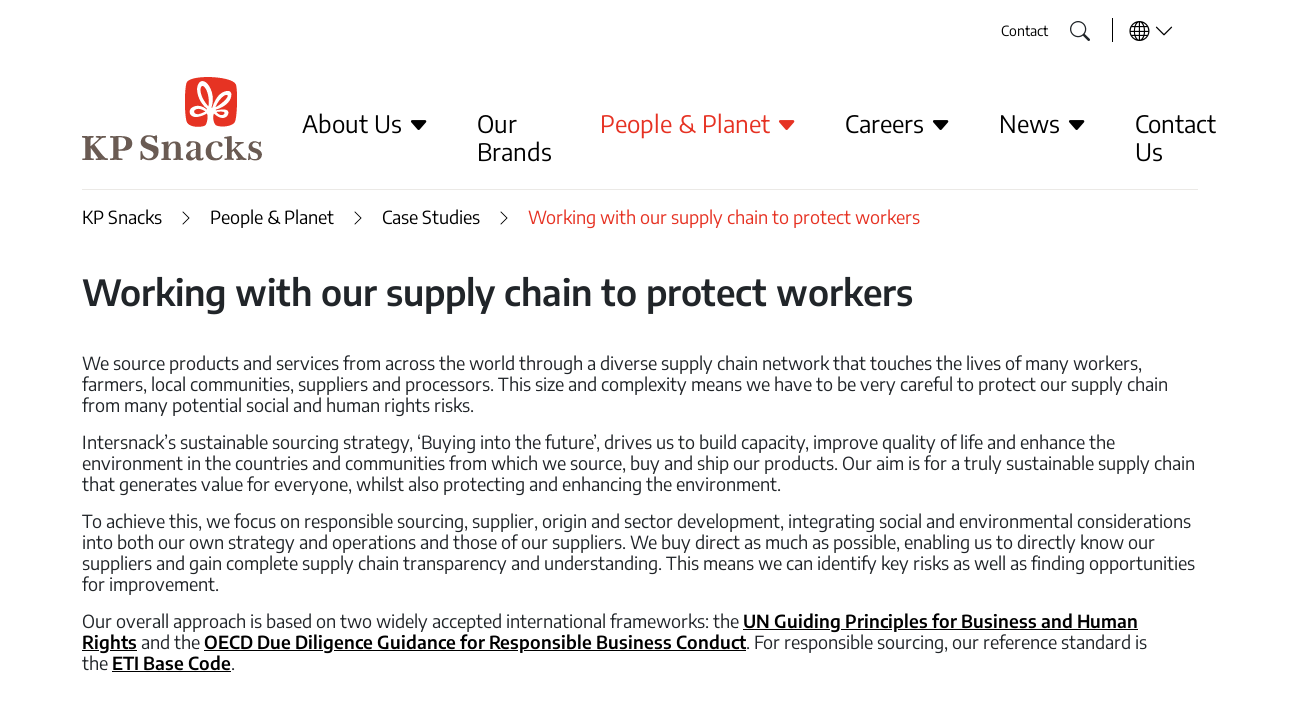

--- FILE ---
content_type: text/html; charset=utf-8
request_url: https://www.kpsnacks.com/case-studies/working-with-our-supply-chain-to-protect-workers/
body_size: 10612
content:
<!DOCTYPE html>
<html dir="ltr" lang="en-GB">
<head>

<meta charset="utf-8">
<!-- 
	UDG - United Digital Group - https://www.udg.de/

	This website is powered by TYPO3 - inspiring people to share!
	TYPO3 is a free open source Content Management Framework initially created by Kasper Skaarhoj and licensed under GNU/GPL.
	TYPO3 is copyright 1998-2026 of Kasper Skaarhoj. Extensions are copyright of their respective owners.
	Information and contribution at https://typo3.org/
-->


<link rel="icon" href="/typo3conf/ext/udg_package/Resources/Public/Images/Favicon/default.png" type="image/png">
<title>Working with our supply chain to protect workers - KP Snacks</title>
<meta http-equiv="x-ua-compatible" content="IE=edge" />
<meta name="generator" content="TYPO3 CMS" />
<meta name="viewport" content="width=device-width, initial-scale=1.0, minimum-scale=1.0, maximum-scale=1.0, user-scalable=no" />
<meta name="robots" content="index,follow" />
<meta name="twitter:card" content="summary" />
<meta name="revisit-after" content="7 days" />


<link rel="stylesheet" href="/typo3temp/assets/compressed/merged-59aba3b2d7305822996b454b1b174b37-6a91d7d9bfd46029e80e17d108a02edb.css?1768815445" media="all">






<link rel="prefetch" href="/typo3conf/ext/udg_package/Resources/Public/Fonts/IntersnackScript/v30/IntersnackScript.woff2" as="font" type="font/woff2" crossorigin />
            <link rel="prefetch" href="/typo3conf/ext/udg_package/Resources/Public/Fonts/EncodeSans/EncodeSans-Regular.woff2" as="font" type="font/woff2" crossorigin />
            <link rel="prefetch" href="/typo3conf/ext/udg_package/Resources/Public/Fonts/EncodeSans/EncodeSans-Medium.woff2" as="font" type="font/woff2" crossorigin />
            <link rel="prefetch" href="/typo3conf/ext/udg_package/Resources/Public/Fonts/EncodeSans/EncodeSans-SemiBold.woff2" as="font" type="font/woff2" crossorigin />
            <link rel="prefetch" href="/typo3conf/ext/udg_package/Resources/Public/Fonts/Murecho/Murecho-Regular.ttf" as="font" type="font/ttf" crossorigin />
            <link rel="prefetch" href="/typo3conf/ext/udg_package/Resources/Public/Fonts/Murecho/Murecho-Medium.ttf" as="font" type="font/ttf" crossorigin />
            <link rel="prefetch" href="/typo3conf/ext/udg_package/Resources/Public/Fonts/Murecho/Murecho-SemiBold.ttf" as="font" type="font/ttf" crossorigin />

<!--21.01.2026 04:46--><!--Intersnack--><!--Production--><!--English-->
<link rel="canonical" href="https://www.kpsnacks.com/case-studies/working-with-our-supply-chain-to-protect-workers/page"/>
</head>
<body class="layout_default" data-page="2171" data-lang="0" data-root="0">


<!--googleoff: index-->

	<noscript>
		<div class="alert alert-danger alert--nojavascript text-center">
			No JavaScript enabled! This site requires JavaScript to be enabled - please enable JavaScript in your browser.
		</div>
	</noscript>


	

<!--googleon: index-->



	<header class="header">

		<div class="header-dektop">
			<div class="navigation__container container">
				<nav class="nav__header">
					
					
						<div class="nav__header-item">
							
	
	


<div class="navigation__meta">
	<ul class="navigation__meta-menu">
		
			
					<li class="navigation__meta-menu-item">
						<a class="nav-link " href="/about-us/contact-us">
							Contact
						</a>
					</li>
				
		
	</ul>
</div>




						</div>
					
					
						<div class="nav__header-item">
							
	<div class="search-wrapper" id="quicksearch-desktop">
		<div class="searchbox">
			<form method="post" class="search-area" action="/search/search-results">
<div>
<input type="hidden" name="tx_indexedsearch_pi2[__referrer][@extension]" value="udg_package" />
<input type="hidden" name="tx_indexedsearch_pi2[__referrer][@controller]" value="Standard" />
<input type="hidden" name="tx_indexedsearch_pi2[__referrer][@action]" value="default" />
<input type="hidden" name="tx_indexedsearch_pi2[__referrer][arguments]" value="YTowOnt9e2980ab6c589ead34a7b0eadb4a467dff61f8a60" />
<input type="hidden" name="tx_indexedsearch_pi2[__referrer][@request]" value="{&quot;@extension&quot;:&quot;udg_package&quot;,&quot;@controller&quot;:&quot;Standard&quot;,&quot;@action&quot;:&quot;default&quot;}d7f7a478030dd0d421cc4ff17cd7fe97f9be6d78" />
<input type="hidden" name="tx_indexedsearch_pi2[__trustedProperties]" value="{&quot;search&quot;:{&quot;sword&quot;:1,&quot;submitButton&quot;:1}}765aa8da8b62695bceede68eb36ef238eed39704" />
</div>

				<input class="input-searchbox" type="text" name="tx_indexedsearch_pi2[search][sword]" />
				<div class="search-icon fs-5">
					<button class="fs-5 btn btn-searchbox" id="tx-indexedsearch-searchbox-button-submit-desktop" type="submit" name="tx_indexedsearch_pi2[search][submitButton]" value="search">
						<i class="bi bi-search"></i>
					</button>
				</div>
			</form>
		</div>
	</div>

						</div>
					
					
						<div class="nav__header-item domain-item">
							

	
	<a href="/case-studies/working-with-our-supply-chain-to-protect-workers" class="nav-link domain-link fs-5" data-bs-toggle="modal" data-bs-target="#navigation__modal-switcher">
		<i class="bi bi-globe"></i> <i class="bi bi-chevron-down"></i>
	</a>


						</div>
					
				</nav>

				
				



<nav class="navigation__main navbar navbar-expand-md navbar-light">
	<div class="container-fluid align-items-end">
		<a class="navbar-brand" href="/">
			
	<img title="KP Snacks" alt="KP Snacks" loading="lazy" src="/typo3conf/ext/udg_package/Resources/Public/Images/SVG/KP_Snacks_Logo.svg" width="180" height="84" />

		</a>

		<div class="navbar-main" id="navbarNavMain">
			<ul class="navbar-nav me-auto mb-2 mb-lg-0">

				
					
							
							<li class="nav-item dropdown-toggle">
								<a class="nav-link dropdown-toggle-mainnav dropdown-toggle" href="/about-us" id="navbarDropdownMenuLink0" role="button" data-bs-toggle="dropdown" aria-expanded="false">
									About Us <i class="bi bi-caret-down-fill bi-caret-down-fill-mainnav"></i>
								</a>

								<ul class="dropdown-menu" aria-labelledby="navbarDropdownMenuLink0">
									
										
												<li>
													<a class="dropdown-item " href="/about-us">
														About Us
													</a>
												</li>
											
									
										
												<li>
													<a class="dropdown-item " href="/about-us/our-story">
														Our Story
													</a>
												</li>
											
									
										
												<li>
													<a class="dropdown-item " href="/about-us/our-leadership-1">
														Our Leadership
													</a>
												</li>
											
									
										
												<li>
													<a class="dropdown-item " href="/about-us/values-behaviours">
														Our culture
													</a>
												</li>
											
									
										
												<li>
													<a class="dropdown-item " href="/about-us/kp-snacks-and-cricket">
														KP Snacks and Cricket
													</a>
												</li>
											
									
										
												<li>
													<a class="dropdown-item " href="/about-us/locations">
														Locations
													</a>
												</li>
											
									
								</ul>
							</li>
						
				
					
							
							<li class="nav-item dropdown-none">
								<a class="nav-link " href="/our-brands">
									Our Brands
								</a>
							</li>
						
				
					
							
							<li class="nav-item dropdown-toggle">
								<a class="nav-link dropdown-toggle-mainnav dropdown-toggle active" href="/people-planet" id="navbarDropdownMenuLink2" role="button" data-bs-toggle="dropdown" aria-expanded="false">
									People &amp; Planet <i class="bi bi-caret-down-fill bi-caret-down-fill-mainnav"></i>
								</a>

								<ul class="dropdown-menu" aria-labelledby="navbarDropdownMenuLink2">
									
										
												<li>
													<a class="dropdown-item active" href="/people-planet">
														People &amp; Planet
													</a>
												</li>
											
									
										
												<li>
													<a class="dropdown-item " href="/people-planet/consumer">
														Consumer
													</a>
												</li>
											
									
										
												<li>
													<a class="dropdown-item " href="/people-planet/environment">
														Environment
													</a>
												</li>
											
									
										
												<li>
													<a class="dropdown-item " href="/people-planet/social">
														Social
													</a>
												</li>
											
									
										
												<li>
													<a class="dropdown-item " href="/people-planet/colleagues">
														Colleagues
													</a>
												</li>
											
									
										
												<li>
													<a class="dropdown-item active" href="/case-studies">
														Case Studies
													</a>
												</li>
											
									
								</ul>
							</li>
						
				
					
							
							<li class="nav-item dropdown-toggle">
								<a class="nav-link dropdown-toggle-mainnav dropdown-toggle" href="/careers" id="navbarDropdownMenuLink3" role="button" data-bs-toggle="dropdown" aria-expanded="false">
									Careers <i class="bi bi-caret-down-fill bi-caret-down-fill-mainnav"></i>
								</a>

								<ul class="dropdown-menu" aria-labelledby="navbarDropdownMenuLink3">
									
										
												<li>
													<a class="dropdown-item " href="/careers">
														Careers
													</a>
												</li>
											
									
										
												<li>
													<a class="dropdown-item " href="/our-vacancies">
														Our Vacancies
													</a>
												</li>
											
									
								</ul>
							</li>
						
				
					
							
							<li class="nav-item dropdown-toggle">
								<a class="nav-link dropdown-toggle-mainnav dropdown-toggle" href="/news" id="navbarDropdownMenuLink4" role="button" data-bs-toggle="dropdown" aria-expanded="false">
									News <i class="bi bi-caret-down-fill bi-caret-down-fill-mainnav"></i>
								</a>

								<ul class="dropdown-menu" aria-labelledby="navbarDropdownMenuLink4">
									
										
												<li>
													<a class="dropdown-item " href="/news">
														News
													</a>
												</li>
											
									
										
												<li>
													<a class="dropdown-item " href="/news/archive">
														Archive
													</a>
												</li>
											
									
								</ul>
							</li>
						
				
					
							
							<li class="nav-item dropdown-none">
								<a class="nav-link " href="/about-us/contact-us">
									Contact Us
								</a>
							</li>
						
				

			</ul>
		</div>
	</div>
</nav>



			</div>
		</div>

		
		



<div class="header-mobile">
	<a class="navbar-brand" href="/">
		
	<img title="KP Snacks" alt="KP Snacks" loading="lazy" src="/typo3conf/ext/udg_package/Resources/Public/Images/SVG/KP_Snacks_Logo.svg" width="180" height="84" />

	</a>
	<span class="bi bi-list mobile-menu-toggler" id="navbar-toggler"></span>
</div>

<nav class="nav-drill" id="nav-drill-mobile">
	<ul class="nav-items nav-level-1">
		
			
					
						<li class="nav-item nav-expand">
							<a data-page="2111" class="nav-link nav-expand-link " href="/about-us">
								About Us
								<i class="bi bi-caret-right-fill subnav-icon"></i>
							</a>
							<ul class="nav-items nav-expand-content">
								<li class="nav-item">
									<a class="nav-back-link nav-link" href="javascript:;">
										<i class="bi bi-caret-left-fill"></i>
										Back
									</a>
								</li>
								
									
										<li class="nav-item">
											<a class="nav-link " href="/about-us">
												About Us
											</a>
										</li>
									
								
									
										<li class="nav-item">
											<a class="nav-link " href="/about-us/our-story">
												Our Story
											</a>
										</li>
									
								
									
										<li class="nav-item">
											<a class="nav-link " href="/about-us/our-leadership-1">
												Our Leadership
											</a>
										</li>
									
								
									
										<li class="nav-item">
											<a class="nav-link " href="/about-us/values-behaviours">
												Our culture
											</a>
										</li>
									
								
									
										<li class="nav-item">
											<a class="nav-link " href="/about-us/kp-snacks-and-cricket">
												KP Snacks and Cricket
											</a>
										</li>
									
								
									
										<li class="nav-item">
											<a class="nav-link " href="/about-us/locations">
												Locations
											</a>
										</li>
									
								
							</ul>
						</li>
				
		
			
					
					<li class="nav-item">
						<a class="nav-link " href="/our-brands">
							Our Brands
						</a>
					</li>
				
		
			
					
						<li class="nav-item nav-expand">
							<a data-page="2113" class="nav-link nav-expand-link active" href="/people-planet">
								People &amp; Planet
								<i class="bi bi-caret-right-fill subnav-icon"></i>
							</a>
							<ul class="nav-items nav-expand-content">
								<li class="nav-item">
									<a class="nav-back-link nav-link" href="javascript:;">
										<i class="bi bi-caret-left-fill"></i>
										Back
									</a>
								</li>
								
									
										<li class="nav-item">
											<a class="nav-link active" href="/people-planet">
												People &amp; Planet
											</a>
										</li>
									
								
									
										<li class="nav-item">
											<a class="nav-link " href="/people-planet/consumer">
												Consumer
											</a>
										</li>
									
								
									
										<li class="nav-item">
											<a class="nav-link " href="/people-planet/environment">
												Environment
											</a>
										</li>
									
								
									
										<li class="nav-item">
											<a class="nav-link " href="/people-planet/social">
												Social
											</a>
										</li>
									
								
									
										<li class="nav-item">
											<a class="nav-link " href="/people-planet/colleagues">
												Colleagues
											</a>
										</li>
									
								
									
										<li class="nav-item">
											<a class="nav-link active" href="/case-studies">
												Case Studies
											</a>
										</li>
									
								
							</ul>
						</li>
				
		
			
					
						<li class="nav-item nav-expand">
							<a data-page="2114" class="nav-link nav-expand-link " href="/careers">
								Careers
								<i class="bi bi-caret-right-fill subnav-icon"></i>
							</a>
							<ul class="nav-items nav-expand-content">
								<li class="nav-item">
									<a class="nav-back-link nav-link" href="javascript:;">
										<i class="bi bi-caret-left-fill"></i>
										Back
									</a>
								</li>
								
									
										<li class="nav-item">
											<a class="nav-link " href="/careers">
												Careers
											</a>
										</li>
									
								
									
										<li class="nav-item">
											<a class="nav-link " href="/our-vacancies">
												Our Vacancies
											</a>
										</li>
									
								
							</ul>
						</li>
				
		
			
					
						<li class="nav-item nav-expand">
							<a data-page="2461" class="nav-link nav-expand-link " href="/news">
								News
								<i class="bi bi-caret-right-fill subnav-icon"></i>
							</a>
							<ul class="nav-items nav-expand-content">
								<li class="nav-item">
									<a class="nav-back-link nav-link" href="javascript:;">
										<i class="bi bi-caret-left-fill"></i>
										Back
									</a>
								</li>
								
									
										<li class="nav-item">
											<a class="nav-link " href="/news">
												News
											</a>
										</li>
									
								
									
										<li class="nav-item">
											<a class="nav-link " href="/news/archive">
												Archive
											</a>
										</li>
									
								
							</ul>
						</li>
				
		
			
					
					<li class="nav-item">
						<a class="nav-link " href="/about-us/contact-us">
							Contact Us
						</a>
					</li>
				
		

		

		
			<li class="nav-item meta">
				
				


	<ul class="nav-items">
		
			
					<li class="nav-item">
						<a class="nav-link " href="/about-us/contact-us">
							Contact
						</a>
					</li>
				
		
	</ul>


			</li>
		

		
			<li class="nav-item searchbox">
				
				<a href="/case-studies/working-with-our-supply-chain-to-protect-workers" class="nav-link" data-bs-toggle="modal" data-bs-target="#searchbox__modal-switcher">
					Search <i class="bi bi-search"></i>
				</a>
			</li>
		

		
			<li class="nav-item country">
				
				<a href="/case-studies/working-with-our-supply-chain-to-protect-workers" class="nav-link" data-bs-toggle="modal" data-bs-target="#navigation__modal-switcher">
					Country <i class="bi bi-globe"></i>
				</a>
			</li>
		

		

		
	</ul>
</nav>




		
		
			

	
	<div class="modal fade" id="navigation__modal-switcher" tabindex="-1" aria-hidden="true">
		<div class="modal-dialog modal-xl">
			<div class="modal-content">
				<div class="modal-header">
					<a href="/case-studies/working-with-our-supply-chain-to-protect-workers" class="btn-close btn-close-modal-domains" data-bs-dismiss="modal" aria-label="Close">
						<i class="bi bi-x"></i>
					</a>
				</div>

				
					<div class="modal-body header__menu-domain header__menu-domain-country">
						
							<h3>
								
										KP Snacks
									
							</h3>
							<p class="header__menu-domain-label-current">You are currently on the KP Snacks website.</p>
						

						<h3>International websites:</h3>
						
						



<div class="header__menu-domain-list row">
	<div class="column__2col p-0">
		

			

			
					
					
							
	<a href="https://www.intersnackgroup.com/" target="_blank" class="bi-a bi-a-chevron-right navigation__domains-item">
		Intersnack Group (Intersnack Group HQ, Global)
	</a>

						
				

			
		

			

			
					
					
							

	<div class="domainnavigation-popup">

		
		
		

		<a class="bi-a bi-a-chevron-right domainnavigation-popup-trigger"
		   data-domainnavigationpopup="#showDomainNavigationModal-25"
		   href="#"
		>
			Australia (Snackbrands Australia)
		</a>

		<div class="modal-custom" id="showDomainNavigationModal-25" tabindex="-1" role="dialog" aria-hidden="true">
			<div class="modal-dialog modal-dialog-centered" role="document">
				<div class="modal-content">
					<div class="modal-header">
						<a href="#" class="btn-close btn-close-modal-domains domainnavigation-popup-trigger-close" data-domainnavigationpopupclose="#showDomainNavigationModal-25">
							<i class="bi bi-x"></i>
						</a>
					</div>
					<div class="modal-body">
						<p>
			
					You will be forwarded to the respective provider; we have no influence on the data processing there. Please see our Privacy Policy for more information.
				
		</p>
						<hr />
						<p>
							<a href="/privacy-statement" class="bi bi-file-earmark-lock">
								Privacy statement
							</a>
						</p>
					</div>
					<div class="p-3">
						<div class="row">
							<div class="col-sm-6 mb-3">
								<button type="button" class="btn btn-ghost btn-ghost-dark w-100 domainnavigation-popup-trigger-close" data-domainnavigationpopupclose="#showDomainNavigationModal-25">
									Deny
								</button>
							</div>
							<div class="col-sm-6 mb-3">
								<a href="https://www.snackbrands.com.au/" title="Snackbrands Australia" target="_blank" class="btn btn-ghost btn-ghost-dark w-100 text-decoration-none showSocialIconModal-trigger" data-bs-dismiss="modal" data-id="showDomainNavigationModal-25" rel="noreferrer">
									Accept
								</a>
							</div>
						</div>
					</div>
				</div>
			</div>
		</div>

	</div>

						
				

			
		

			

			
					
					
							
	<a href="http://Kelly.at" target="_blank" class="bi-a bi-a-chevron-right navigation__domains-item" rel="noreferrer">
		Austria (Kelly GmbH)
	</a>

						
				

			
		

			

			
					
					
							
	<a href="https://www.intersnack.bg/" target="_blank" class="bi-a bi-a-chevron-right navigation__domains-item">
		Bulgaria (Intersnack Bulgaria EOOD)
	</a>

						
				

			
		

			

			
					
					
							
	<a href="https://www.intersnack.hr/" target="_blank" class="bi-a bi-a-chevron-right navigation__domains-item">
		Croatia (Intersnack Adria d.o.o.)
	</a>

						
				

			
		

			

			
					
					
							
	<a href="https://www.intersnack.cz/" target="_blank" class="bi-a bi-a-chevron-right navigation__domains-item">
		Czech Republic (Intersnack, a.s.)
	</a>

						
				

			
		

			

			
					
					
							

	<div class="domainnavigation-popup">

		
		
		

		<a class="bi-a bi-a-chevron-right domainnavigation-popup-trigger"
		   data-domainnavigationpopup="#showDomainNavigationModal-17"
		   href="#"
		>
			Estonia (UAB Estrella Baltics)
		</a>

		<div class="modal-custom" id="showDomainNavigationModal-17" tabindex="-1" role="dialog" aria-hidden="true">
			<div class="modal-dialog modal-dialog-centered" role="document">
				<div class="modal-content">
					<div class="modal-header">
						<a href="#" class="btn-close btn-close-modal-domains domainnavigation-popup-trigger-close" data-domainnavigationpopupclose="#showDomainNavigationModal-17">
							<i class="bi bi-x"></i>
						</a>
					</div>
					<div class="modal-body">
						<p>
			
					You will be forwarded to the respective provider; we have no influence on the data processing there. Please see our Privacy Policy for more information.
				
		</p>
						<hr />
						<p>
							<a href="/privacy-statement" class="bi bi-file-earmark-lock">
								Privacy statement
							</a>
						</p>
					</div>
					<div class="p-3">
						<div class="row">
							<div class="col-sm-6 mb-3">
								<button type="button" class="btn btn-ghost btn-ghost-dark w-100 domainnavigation-popup-trigger-close" data-domainnavigationpopupclose="#showDomainNavigationModal-17">
									Deny
								</button>
							</div>
							<div class="col-sm-6 mb-3">
								<a href="http://Estrella.ee" title="UAB Estrella Baltics" target="_blank" class="btn btn-ghost btn-ghost-dark w-100 text-decoration-none showSocialIconModal-trigger" data-bs-dismiss="modal" data-id="showDomainNavigationModal-17" rel="noreferrer">
									Accept
								</a>
							</div>
						</div>
					</div>
				</div>
			</div>
		</div>

	</div>

						
				

			
		

			

			
					
					
							

	<div class="domainnavigation-popup">

		
		
		

		<a class="bi-a bi-a-chevron-right domainnavigation-popup-trigger"
		   data-domainnavigationpopup="#showDomainNavigationModal-18"
		   href="#"
		>
			Finland (Estrella Oy)
		</a>

		<div class="modal-custom" id="showDomainNavigationModal-18" tabindex="-1" role="dialog" aria-hidden="true">
			<div class="modal-dialog modal-dialog-centered" role="document">
				<div class="modal-content">
					<div class="modal-header">
						<a href="#" class="btn-close btn-close-modal-domains domainnavigation-popup-trigger-close" data-domainnavigationpopupclose="#showDomainNavigationModal-18">
							<i class="bi bi-x"></i>
						</a>
					</div>
					<div class="modal-body">
						<p>
			
					You will be forwarded to the respective provider; we have no influence on the data processing there. Please see our Privacy Policy for more information.
				
		</p>
						<hr />
						<p>
							<a href="/privacy-statement" class="bi bi-file-earmark-lock">
								Privacy statement
							</a>
						</p>
					</div>
					<div class="p-3">
						<div class="row">
							<div class="col-sm-6 mb-3">
								<button type="button" class="btn btn-ghost btn-ghost-dark w-100 domainnavigation-popup-trigger-close" data-domainnavigationpopupclose="#showDomainNavigationModal-18">
									Deny
								</button>
							</div>
							<div class="col-sm-6 mb-3">
								<a href="http://Estrella.fi" title="Estrella Oy" target="_blank" class="btn btn-ghost btn-ghost-dark w-100 text-decoration-none showSocialIconModal-trigger" data-bs-dismiss="modal" data-id="showDomainNavigationModal-18" rel="noreferrer">
									Accept
								</a>
							</div>
						</div>
					</div>
				</div>
			</div>
		</div>

	</div>

						
				

			
		

			

			
					
					
							
	<a href="https://www.intersnack.fr/" target="_blank" class="bi-a bi-a-chevron-right navigation__domains-item">
		France (Intersnack France SAS)
	</a>

						
				

			
		

			

			
					
					
							
	<a href="https://www.intersnack.de/" target="_blank" class="bi-a bi-a-chevron-right navigation__domains-item">
		Germany (Intersnack Deutschland SE)
	</a>

						
				

			
		

			

			
					
					
							
	<a href="https://www.intersnack.hu/" target="_blank" class="bi-a bi-a-chevron-right navigation__domains-item">
		Hungary (Intersnack Magyarország Kft.)
	</a>

						
				

			
		

			

			
					
					
							

	<div class="domainnavigation-popup">

		
		
		

		<a class="bi-a bi-a-chevron-right domainnavigation-popup-trigger"
		   data-domainnavigationpopup="#showDomainNavigationModal-22"
		   href="#"
		>
			Ireland (Tayto Snacks Limited)
		</a>

		<div class="modal-custom" id="showDomainNavigationModal-22" tabindex="-1" role="dialog" aria-hidden="true">
			<div class="modal-dialog modal-dialog-centered" role="document">
				<div class="modal-content">
					<div class="modal-header">
						<a href="#" class="btn-close btn-close-modal-domains domainnavigation-popup-trigger-close" data-domainnavigationpopupclose="#showDomainNavigationModal-22">
							<i class="bi bi-x"></i>
						</a>
					</div>
					<div class="modal-body">
						<p>
			
					You will be forwarded to the respective provider; we have no influence on the data processing there. Please see our Privacy Policy for more information.
				
		</p>
						<hr />
						<p>
							<a href="/privacy-statement" class="bi bi-file-earmark-lock">
								Privacy statement
							</a>
						</p>
					</div>
					<div class="p-3">
						<div class="row">
							<div class="col-sm-6 mb-3">
								<button type="button" class="btn btn-ghost btn-ghost-dark w-100 domainnavigation-popup-trigger-close" data-domainnavigationpopupclose="#showDomainNavigationModal-22">
									Deny
								</button>
							</div>
							<div class="col-sm-6 mb-3">
								<a href="http://Taytosnacks.ie" title="Tayto Snacks Limited" target="_blank" class="btn btn-ghost btn-ghost-dark w-100 text-decoration-none showSocialIconModal-trigger" data-bs-dismiss="modal" data-id="showDomainNavigationModal-22" rel="noreferrer">
									Accept
								</a>
							</div>
						</div>
					</div>
				</div>
			</div>
		</div>

	</div>

						
				

			
		

			

			
					
					
							
	<a href="http://www.intersnack.lv" target="_blank" class="bi-a bi-a-chevron-right navigation__domains-item" rel="noreferrer">
		Latvia (UAB Estrella Baltics)
	</a>

						
				

			
		

			

			
					
					
							
	<a href="http://www.intersnack.lt" target="_blank" class="bi-a bi-a-chevron-right navigation__domains-item">
		Lithuania (UAB Estrella Baltics)
	</a>

						
				

			
		

			

			
					
					
							

	<div class="domainnavigation-popup">

		
		
		

		<a class="bi-a bi-a-chevron-right domainnavigation-popup-trigger"
		   data-domainnavigationpopup="#showDomainNavigationModal-4"
		   href="#"
		>
			Netherlands (Intersnack Nederland BV)
		</a>

		<div class="modal-custom" id="showDomainNavigationModal-4" tabindex="-1" role="dialog" aria-hidden="true">
			<div class="modal-dialog modal-dialog-centered" role="document">
				<div class="modal-content">
					<div class="modal-header">
						<a href="#" class="btn-close btn-close-modal-domains domainnavigation-popup-trigger-close" data-domainnavigationpopupclose="#showDomainNavigationModal-4">
							<i class="bi bi-x"></i>
						</a>
					</div>
					<div class="modal-body">
						<p>
			
					You will be forwarded to the respective provider; we have no influence on the data processing there. Please see our Privacy Policy for more information.
				
		</p>
						<hr />
						<p>
							<a href="/privacy-statement" class="bi bi-file-earmark-lock">
								Privacy statement
							</a>
						</p>
					</div>
					<div class="p-3">
						<div class="row">
							<div class="col-sm-6 mb-3">
								<button type="button" class="btn btn-ghost btn-ghost-dark w-100 domainnavigation-popup-trigger-close" data-domainnavigationpopupclose="#showDomainNavigationModal-4">
									Deny
								</button>
							</div>
							<div class="col-sm-6 mb-3">
								<a href="http://www.intersnack.nl" title="Intersnack Nederland BV" target="_blank" class="btn btn-ghost btn-ghost-dark w-100 text-decoration-none showSocialIconModal-trigger" data-bs-dismiss="modal" data-id="showDomainNavigationModal-4">
									Accept
								</a>
							</div>
						</div>
					</div>
				</div>
			</div>
		</div>

	</div>

						
				

			
		

			

			
					
					
							

	<div class="domainnavigation-popup">

		
		
		

		<a class="bi-a bi-a-chevron-right domainnavigation-popup-trigger"
		   data-domainnavigationpopup="#showDomainNavigationModal-26"
		   href="#"
		>
			New Zealand (Griffin’s Foods Limited)
		</a>

		<div class="modal-custom" id="showDomainNavigationModal-26" tabindex="-1" role="dialog" aria-hidden="true">
			<div class="modal-dialog modal-dialog-centered" role="document">
				<div class="modal-content">
					<div class="modal-header">
						<a href="#" class="btn-close btn-close-modal-domains domainnavigation-popup-trigger-close" data-domainnavigationpopupclose="#showDomainNavigationModal-26">
							<i class="bi bi-x"></i>
						</a>
					</div>
					<div class="modal-body">
						<p>
			
					You will be forwarded to the respective provider; we have no influence on the data processing there. Please see our Privacy Policy for more information.
				
		</p>
						<hr />
						<p>
							<a href="/privacy-statement" class="bi bi-file-earmark-lock">
								Privacy statement
							</a>
						</p>
					</div>
					<div class="p-3">
						<div class="row">
							<div class="col-sm-6 mb-3">
								<button type="button" class="btn btn-ghost btn-ghost-dark w-100 domainnavigation-popup-trigger-close" data-domainnavigationpopupclose="#showDomainNavigationModal-26">
									Deny
								</button>
							</div>
							<div class="col-sm-6 mb-3">
								<a href="https://www.griffinsfoodcompany.com/" title="Griffin’s Foods Limited" target="_blank" class="btn btn-ghost btn-ghost-dark w-100 text-decoration-none showSocialIconModal-trigger" data-bs-dismiss="modal" data-id="showDomainNavigationModal-26" rel="noreferrer">
									Accept
								</a>
							</div>
						</div>
					</div>
				</div>
			</div>
		</div>

	</div>

						
				

			
		

			

			
					
					
							

	<div class="domainnavigation-popup">

		
		
		

		<a class="bi-a bi-a-chevron-right domainnavigation-popup-trigger"
		   data-domainnavigationpopup="#showDomainNavigationModal-21"
		   href="#"
		>
			Norway (Maarud AS)
		</a>

		<div class="modal-custom" id="showDomainNavigationModal-21" tabindex="-1" role="dialog" aria-hidden="true">
			<div class="modal-dialog modal-dialog-centered" role="document">
				<div class="modal-content">
					<div class="modal-header">
						<a href="#" class="btn-close btn-close-modal-domains domainnavigation-popup-trigger-close" data-domainnavigationpopupclose="#showDomainNavigationModal-21">
							<i class="bi bi-x"></i>
						</a>
					</div>
					<div class="modal-body">
						<p>
			
					You will be forwarded to the respective provider; we have no influence on the data processing there. Please see our Privacy Policy for more information.
				
		</p>
						<hr />
						<p>
							<a href="/privacy-statement" class="bi bi-file-earmark-lock">
								Privacy statement
							</a>
						</p>
					</div>
					<div class="p-3">
						<div class="row">
							<div class="col-sm-6 mb-3">
								<button type="button" class="btn btn-ghost btn-ghost-dark w-100 domainnavigation-popup-trigger-close" data-domainnavigationpopupclose="#showDomainNavigationModal-21">
									Deny
								</button>
							</div>
							<div class="col-sm-6 mb-3">
								<a href="https://www.maarud.no/" title="Maarud AS" target="_blank" class="btn btn-ghost btn-ghost-dark w-100 text-decoration-none showSocialIconModal-trigger" data-bs-dismiss="modal" data-id="showDomainNavigationModal-21">
									Accept
								</a>
							</div>
						</div>
					</div>
				</div>
			</div>
		</div>

	</div>

						
				

			
		

			

			
					
					
							
	<a href="https://www.intersnack.pl/" target="_blank" class="bi-a bi-a-chevron-right navigation__domains-item">
		Poland (Intersnack Poland Sp.z o.o.)
	</a>

						
				

			
		

			

			
					
					
							
	<a href="https://www.intersnack.ro/" target="_blank" class="bi-a bi-a-chevron-right navigation__domains-item">
		Romania (Intersnack Romania SRL)
	</a>

						
				

			
		

			

			
					
					
							
	<a href="https://www.intersnack.sk/" target="_blank" class="bi-a bi-a-chevron-right navigation__domains-item">
		Slovakia (Intersnack Slovensko, a.s.)
	</a>

						
				

			
		

			

			
					
					
							
	<a href="https://www.intersnack.si/" target="_blank" class="bi-a bi-a-chevron-right navigation__domains-item">
		Slovenia (Intersnack, d. o. o.)
	</a>

						
				

			
		

			

			
					
					
							

	<div class="domainnavigation-popup">

		
		
		

		<a class="bi-a bi-a-chevron-right domainnavigation-popup-trigger"
		   data-domainnavigationpopup="#showDomainNavigationModal-16"
		   href="#"
		>
			Sweden (Estrella AB)
		</a>

		<div class="modal-custom" id="showDomainNavigationModal-16" tabindex="-1" role="dialog" aria-hidden="true">
			<div class="modal-dialog modal-dialog-centered" role="document">
				<div class="modal-content">
					<div class="modal-header">
						<a href="#" class="btn-close btn-close-modal-domains domainnavigation-popup-trigger-close" data-domainnavigationpopupclose="#showDomainNavigationModal-16">
							<i class="bi bi-x"></i>
						</a>
					</div>
					<div class="modal-body">
						<p>
			
					You will be forwarded to the respective provider; we have no influence on the data processing there. Please see our Privacy Policy for more information.
				
		</p>
						<hr />
						<p>
							<a href="/privacy-statement" class="bi bi-file-earmark-lock">
								Privacy statement
							</a>
						</p>
					</div>
					<div class="p-3">
						<div class="row">
							<div class="col-sm-6 mb-3">
								<button type="button" class="btn btn-ghost btn-ghost-dark w-100 domainnavigation-popup-trigger-close" data-domainnavigationpopupclose="#showDomainNavigationModal-16">
									Deny
								</button>
							</div>
							<div class="col-sm-6 mb-3">
								<a href="http://Estrella.se" title="Estrella AB" target="_blank" class="btn btn-ghost btn-ghost-dark w-100 text-decoration-none showSocialIconModal-trigger" data-bs-dismiss="modal" data-id="showDomainNavigationModal-16" rel="noreferrer">
									Accept
								</a>
							</div>
						</div>
					</div>
				</div>
			</div>
		</div>

	</div>

						
				

			
		

			

			
					
					
							
	<a href="https://www.intersnack.ch/" target="_blank" class="bi-a bi-a-chevron-right navigation__domains-item">
		Switzerland (Intersnack Schweiz AG)
	</a>

						
				

			
		

			

			
					
					
							

	<div class="domainnavigation-popup">

		
		
		

		<a class="bi-a bi-a-chevron-right domainnavigation-popup-trigger"
		   data-domainnavigationpopup="#showDomainNavigationModal-14"
		   href="#"
		>
			United Kingdom (KP Snacks Limited)
		</a>

		<div class="modal-custom" id="showDomainNavigationModal-14" tabindex="-1" role="dialog" aria-hidden="true">
			<div class="modal-dialog modal-dialog-centered" role="document">
				<div class="modal-content">
					<div class="modal-header">
						<a href="#" class="btn-close btn-close-modal-domains domainnavigation-popup-trigger-close" data-domainnavigationpopupclose="#showDomainNavigationModal-14">
							<i class="bi bi-x"></i>
						</a>
					</div>
					<div class="modal-body">
						<p>
			
					You will be forwarded to the respective provider; we have no influence on the data processing there. Please see our Privacy Policy for more information.
				
		</p>
						<hr />
						<p>
							<a href="/privacy-statement" class="bi bi-file-earmark-lock">
								Privacy statement
							</a>
						</p>
					</div>
					<div class="p-3">
						<div class="row">
							<div class="col-sm-6 mb-3">
								<button type="button" class="btn btn-ghost btn-ghost-dark w-100 domainnavigation-popup-trigger-close" data-domainnavigationpopupclose="#showDomainNavigationModal-14">
									Deny
								</button>
							</div>
							<div class="col-sm-6 mb-3">
								<a href="http://www.kpsnacks.com" title="KP Snacks Limited" target="_blank" class="btn btn-ghost btn-ghost-dark w-100 text-decoration-none showSocialIconModal-trigger" data-bs-dismiss="modal" data-id="showDomainNavigationModal-14">
									Accept
								</a>
							</div>
						</div>
					</div>
				</div>
			</div>
		</div>

	</div>

						
				

			
		
	</div>
</div>











					</div>
				

				
					<div class="modal-body header__menu-domain header__menu-domain-shareholder">
						<h3>Joint-ventures websites:</h3>
						
						



<div class="header__menu-domain-list row">
	<div class="column__2col p-0">
		

			

			
					
					
							

	<div class="domainnavigation-popup">

		
		
		

		<a class="bi-a bi-a-chevron-right domainnavigation-popup-trigger"
		   data-domainnavigationpopup="#showDomainNavigationModal-28"
		   href="#"
		>
			France (Nataïs)
		</a>

		<div class="modal-custom" id="showDomainNavigationModal-28" tabindex="-1" role="dialog" aria-hidden="true">
			<div class="modal-dialog modal-dialog-centered" role="document">
				<div class="modal-content">
					<div class="modal-header">
						<a href="#" class="btn-close btn-close-modal-domains domainnavigation-popup-trigger-close" data-domainnavigationpopupclose="#showDomainNavigationModal-28">
							<i class="bi bi-x"></i>
						</a>
					</div>
					<div class="modal-body">
						<p>
			
					You will be forwarded to the respective provider; we have no influence on the data processing there. Please see our Privacy Policy for more information.
				
		</p>
						<hr />
						<p>
							<a href="/privacy-statement" class="bi bi-file-earmark-lock">
								Privacy statement
							</a>
						</p>
					</div>
					<div class="p-3">
						<div class="row">
							<div class="col-sm-6 mb-3">
								<button type="button" class="btn btn-ghost btn-ghost-dark w-100 domainnavigation-popup-trigger-close" data-domainnavigationpopupclose="#showDomainNavigationModal-28">
									Deny
								</button>
							</div>
							<div class="col-sm-6 mb-3">
								<a href="http://www.popcorn.fr" title="Nataïs" target="_blank" class="btn btn-ghost btn-ghost-dark w-100 text-decoration-none showSocialIconModal-trigger" data-bs-dismiss="modal" data-id="showDomainNavigationModal-28" rel="noreferrer">
									Accept
								</a>
							</div>
						</div>
					</div>
				</div>
			</div>
		</div>

	</div>

						
				

			
		

			

			
					
					
							

	<div class="domainnavigation-popup">

		
		
		

		<a class="bi-a bi-a-chevron-right domainnavigation-popup-trigger"
		   data-domainnavigationpopup="#showDomainNavigationModal-27"
		   href="#"
		>
			Netherlands (Menken Orlando)
		</a>

		<div class="modal-custom" id="showDomainNavigationModal-27" tabindex="-1" role="dialog" aria-hidden="true">
			<div class="modal-dialog modal-dialog-centered" role="document">
				<div class="modal-content">
					<div class="modal-header">
						<a href="#" class="btn-close btn-close-modal-domains domainnavigation-popup-trigger-close" data-domainnavigationpopupclose="#showDomainNavigationModal-27">
							<i class="bi bi-x"></i>
						</a>
					</div>
					<div class="modal-body">
						<p>
			
					You will be forwarded to the respective provider; we have no influence on the data processing there. Please see our Privacy Policy for more information.
				
		</p>
						<hr />
						<p>
							<a href="/privacy-statement" class="bi bi-file-earmark-lock">
								Privacy statement
							</a>
						</p>
					</div>
					<div class="p-3">
						<div class="row">
							<div class="col-sm-6 mb-3">
								<button type="button" class="btn btn-ghost btn-ghost-dark w-100 domainnavigation-popup-trigger-close" data-domainnavigationpopupclose="#showDomainNavigationModal-27">
									Deny
								</button>
							</div>
							<div class="col-sm-6 mb-3">
								<a href="https://www.menkenorlando.nl/" title="Menken Orlando" target="_blank" class="btn btn-ghost btn-ghost-dark w-100 text-decoration-none showSocialIconModal-trigger" data-bs-dismiss="modal" data-id="showDomainNavigationModal-27" rel="noreferrer">
									Accept
								</a>
							</div>
						</div>
					</div>
				</div>
			</div>
		</div>

	</div>

						
				

			
		

			

			
					
					
							

	<div class="domainnavigation-popup">

		
		
		

		<a class="bi-a bi-a-chevron-right domainnavigation-popup-trigger"
		   data-domainnavigationpopup="#showDomainNavigationModal-24"
		   href="#"
		>
			Portugal (Frutorra Pimenta Lda.)
		</a>

		<div class="modal-custom" id="showDomainNavigationModal-24" tabindex="-1" role="dialog" aria-hidden="true">
			<div class="modal-dialog modal-dialog-centered" role="document">
				<div class="modal-content">
					<div class="modal-header">
						<a href="#" class="btn-close btn-close-modal-domains domainnavigation-popup-trigger-close" data-domainnavigationpopupclose="#showDomainNavigationModal-24">
							<i class="bi bi-x"></i>
						</a>
					</div>
					<div class="modal-body">
						<p>
			
					You will be forwarded to the respective provider; we have no influence on the data processing there. Please see our Privacy Policy for more information.
				
		</p>
						<hr />
						<p>
							<a href="/privacy-statement" class="bi bi-file-earmark-lock">
								Privacy statement
							</a>
						</p>
					</div>
					<div class="p-3">
						<div class="row">
							<div class="col-sm-6 mb-3">
								<button type="button" class="btn btn-ghost btn-ghost-dark w-100 domainnavigation-popup-trigger-close" data-domainnavigationpopupclose="#showDomainNavigationModal-24">
									Deny
								</button>
							</div>
							<div class="col-sm-6 mb-3">
								<a href="https://www.frutorra.pt/en" title="Frutorra Pimenta Lda." target="_blank" class="btn btn-ghost btn-ghost-dark w-100 text-decoration-none showSocialIconModal-trigger" data-bs-dismiss="modal" data-id="showDomainNavigationModal-24" rel="noreferrer">
									Accept
								</a>
							</div>
						</div>
					</div>
				</div>
			</div>
		</div>

	</div>

						
				

			
		

			

			
					
					
							

	<div class="domainnavigation-popup">

		
		
		

		<a class="bi-a bi-a-chevron-right domainnavigation-popup-trigger"
		   data-domainnavigationpopup="#showDomainNavigationModal-23"
		   href="#"
		>
			Spain (Grefusa, S.L.)
		</a>

		<div class="modal-custom" id="showDomainNavigationModal-23" tabindex="-1" role="dialog" aria-hidden="true">
			<div class="modal-dialog modal-dialog-centered" role="document">
				<div class="modal-content">
					<div class="modal-header">
						<a href="#" class="btn-close btn-close-modal-domains domainnavigation-popup-trigger-close" data-domainnavigationpopupclose="#showDomainNavigationModal-23">
							<i class="bi bi-x"></i>
						</a>
					</div>
					<div class="modal-body">
						<p>
			
					You will be forwarded to the respective provider; we have no influence on the data processing there. Please see our Privacy Policy for more information.
				
		</p>
						<hr />
						<p>
							<a href="/privacy-statement" class="bi bi-file-earmark-lock">
								Privacy statement
							</a>
						</p>
					</div>
					<div class="p-3">
						<div class="row">
							<div class="col-sm-6 mb-3">
								<button type="button" class="btn btn-ghost btn-ghost-dark w-100 domainnavigation-popup-trigger-close" data-domainnavigationpopupclose="#showDomainNavigationModal-23">
									Deny
								</button>
							</div>
							<div class="col-sm-6 mb-3">
								<a href="https://grefusa.com/" title="Grefusa, S.L." target="_blank" class="btn btn-ghost btn-ghost-dark w-100 text-decoration-none showSocialIconModal-trigger" data-bs-dismiss="modal" data-id="showDomainNavigationModal-23" rel="noreferrer">
									Accept
								</a>
							</div>
						</div>
					</div>
				</div>
			</div>
		</div>

	</div>

						
				

			
		
	</div>
</div>











					</div>
				
			</div>
		</div>
	</div>


		

		
		

	
	<div class="modal fade" id="searchbox__modal-switcher" tabindex="-1" aria-hidden="true">
		<div class="modal-dialog modal-xl">
			<div class="modal-content">
				<div class="modal-header">
					<a href="/case-studies/working-with-our-supply-chain-to-protect-workers" class="btn-close btn-close-modal-domains" data-bs-dismiss="modal" aria-label="Close">
						<i class="bi bi-x"></i>
					</a>
				</div>
				<div class="modal-body header__menu-mobile-searchbox">
					
	<div class="search-wrapper wrapper-mobile" id="quicksearch-mobile">
		<div class="searchbox">
			<form method="post" class="search-area" action="/search/search-results">
<div>
<input type="hidden" name="tx_indexedsearch_pi2[__referrer][@extension]" value="udg_package" />
<input type="hidden" name="tx_indexedsearch_pi2[__referrer][@controller]" value="Standard" />
<input type="hidden" name="tx_indexedsearch_pi2[__referrer][@action]" value="default" />
<input type="hidden" name="tx_indexedsearch_pi2[__referrer][arguments]" value="YTowOnt9e2980ab6c589ead34a7b0eadb4a467dff61f8a60" />
<input type="hidden" name="tx_indexedsearch_pi2[__referrer][@request]" value="{&quot;@extension&quot;:&quot;udg_package&quot;,&quot;@controller&quot;:&quot;Standard&quot;,&quot;@action&quot;:&quot;default&quot;}d7f7a478030dd0d421cc4ff17cd7fe97f9be6d78" />
<input type="hidden" name="tx_indexedsearch_pi2[__trustedProperties]" value="{&quot;search&quot;:{&quot;sword&quot;:1,&quot;submitButton&quot;:1}}765aa8da8b62695bceede68eb36ef238eed39704" />
</div>

				<input class="input-searchbox active" id="tx-indexedsearch-searchbox-sword-mobile" type="text" name="tx_indexedsearch_pi2[search][sword]" />
				<div class="search-icon fs-5 active">
					<button class="fs-5 btn btn-searchbox" id="tx-indexedsearch-searchbox-button-submit-mobile" type="submit" name="tx_indexedsearch_pi2[search][submitButton]" value="search">
						<i class="bi bi-search"></i>
					</button>
				</div>
			</form>
		</div>
	</div>

				</div>
			</div>
		</div>
	</div>



	</header>



<div class="content content-kpsnacks">
	
	
		<div class="container container-breadcrumb-default">
			
	
	


	
	
		<nav aria-label="breadcrumb">
			<ol class="breadcrumb">
				
					
							<li class="breadcrumb-item"><a href="https://www.kpsnacks.com/" target="_self">KP Snacks</a></li>
						
				
					
							<li class="breadcrumb-item"><a href="https://www.kpsnacks.com/people-planet" target="_self">People &amp; Planet</a></li>
						
				
					
							<li class="breadcrumb-item"><a href="https://www.kpsnacks.com/case-studies" target="_self">Case Studies</a></li>
						
				
					
							<li class="breadcrumb-item active" aria-current="page">Working with our supply chain to protect workers</li>
						
				
			</ol>
		</nav>
	









		</div>
	

	
		<div class="container-full container-body">
			<!--TYPO3SEARCH_begin-->
			
<div class="container"><div class="row"><div class="col-12"><div class="frame-spacer-bottom-default"><div id="c10442" class="frame frame-default frame-type-textmedia frame-layout-0"><header><h2 class="">
                Working with our supply chain to protect workers
            </h2></header><div class="ce-textpic ce-center ce-above"><div class="ce-bodytext"><p>We source products and services from across the world through a diverse supply chain network that touches the lives of many workers, farmers, local communities,&nbsp;suppliers and processors.&nbsp;This size and complexity means we have to be very careful to protect our supply chain from many potential social and human rights risks.</p><p>Intersnack’s sustainable sourcing strategy, ‘Buying into the future’, drives us to build capacity, improve quality of life and enhance the environment in the countries and communities from which we source, buy and ship our products. Our aim is for a truly sustainable supply chain that generates value for everyone, whilst also protecting and enhancing the environment.</p><p>To achieve this, we focus on responsible sourcing, supplier, origin and sector development, integrating social and environmental considerations into both our own&nbsp;strategy and operations and those of our suppliers. We buy direct as much as&nbsp;possible, enabling us to directly know our suppliers and gain complete supply chain transparency and understanding. This means we can identify key risks as well as finding opportunities for improvement.</p><p>Our overall approach is based on two widely accepted international frameworks: the&nbsp;<a href="https://www.ohchr.org/sites/default/files/Documents/Publications/GuidingPrinciplesBusinessHR_EN.pdf" target="_blank" rel="noreferrer">UN Guiding Principles for Business and Human Rights</a>&nbsp;and the&nbsp;<a href="http://mneguidelines.oecd.org/OECD-Due-Diligence-Guidance-for-Responsible-Business-Conduct.pdf" target="_blank" rel="noreferrer">OECD Due Diligence Guidance for Responsible Business Conduct</a>. For responsible sourcing, our reference standard is the&nbsp;<a href="https://www.ethicaltrade.org/resources/eti-base-code" target="_blank" rel="noreferrer">ETI Base Code</a>.</p></div></div></div></div></div></div></div>



<div class="container-full">
	<div class="row">
		<div class="col-12">
			<div id="c10431" class="frame frame-default frame-type-udg_ImageText01 frame-layout-0">
				
				

	<div class="ce__isnack ce__isnack-imagetext ce__isnack-imagetext-tbg" id="ce__isnack-imagetext-tbg-10431">

		<div class="row justify-content-start bg__isnack-orange">

			
					<div class="col-lg-5 offset-lg-1 ce__isnack-imagetext-tbg-layer-box-h-item ce__isnack-imagetext-tbg-content-box-center">
				
						<div class="ce__isnack-imagetext-tbg-content-box ce__isnack-imagetext-tbg-content-box-layout-1 ce__isnack-imagetext-tbg-content-box-center">

							
								<div class="ce__isnack-imagetext-header-w">
									




	<h2 class="header__headline">
		Contributing to targets
	</h2>





								</div>
							

							
								<div class="ce__isnack-imagetext-bodytext ce__isnack-imagetext-bodytext-layout-1">
									<p>We are committed to continually improving working conditions in our supply chains. Through dialogue and audits, we assess any issues or risks.&nbsp;<strong>We work with our suppliers, partners and multi-stakeholder initiatives</strong>&nbsp;to improve working conditions, crop yields, product quality and the livelihoods of farmers in our supply chains.</p>
								</div>
							

							

						</div>
					</div>

			



		
				<div class="col-lg-6 order-first-mobile p-0 position-relative ce__isnack-imagetext-tbg-layer-box-h-item bg__isnack-white">
			

					
						<div class="ce__isnack-imagetext-tbg-layer-box ce__isnack-imagetext-tbg-layer-box-layout-1 bg__isnack-orange"></div>
						
							<div class="ce__isnack-imagetext-tbg-image-box">
								
	<figure class="figure content__image">
		<picture>
			
					<source media="(max-width: 361px)"
							srcset="/fileadmin/_processed_/d/d/csm_cashew-cleaning_62ffc1a70b.png 1x, /fileadmin/_processed_/d/d/csm_cashew-cleaning_d33f859b34.png 2x"/>
					<source media="(max-width: 768px)"
							srcset="/fileadmin/_processed_/d/d/csm_cashew-cleaning_9ace125589.png 1x, /fileadmin/_processed_/d/d/csm_cashew-cleaning_3e63310365.png 2x"/>
					<source media="(max-width: 993px)"
							srcset="/fileadmin/_processed_/d/d/csm_cashew-cleaning_666c66e68e.png 1x, /fileadmin/_processed_/d/d/csm_cashew-cleaning_6563e23ced.png 2x"/>
					<img
						srcset="/fileadmin/_processed_/d/d/csm_cashew-cleaning_37210cadee.png"
						alt=""
						title=""
						class="img-fluid"
						
					/>
				
		</picture>
		
	</figure>

							</div>
						
					

				</div>
		</div>
	</div>


			</div>
		</div>
	</div>
</div>




<div class="container">
	<div class="row">
		<div class="col-12">
			<div id="c10674" class="frame frame-default frame-type-udg_LogoSlider frame-layout-0">
				
				

	<div class="ce__isnack ce__isnack-logoslider">

		<div class="row">
			<div class="col-10 offset-1">

				

				
					<div class="ce__isnack-logoslider-content" id="ce__isnack-logoslider-content-10674">

						<div class="glide ce__isnack-logoslider-slider ce__isnack-logoslider-slider-default"
							 id="ce__isnack-logoslider-slider-10674"
							 data-uid="10674"
							 data-autoplay="1"
						>
							<div class="glide__track ce__isnack-logoslider-slider-outer" data-glide-el="track">
								<ul class="glide__slides ce__isnack-logoslider-slider-inner" id="ce__isnack-logoslider-box-10674">

									
											
											
												
	<li class="glide__slide ce__isnack-logoslider-slider-slide">
		<div class="ce__isnack-logoslider-content-image ce__isnack-logoslider-content-image-center ratio ratio-3x2">
			
			
				
	<figure class="figure content__image">
		<picture>
			
					<source media="(max-width: 361px)"
							srcset="/fileadmin/_processed_/9/0/csm_Space_raiders_f95edd1f26.png 1x, /fileadmin/_processed_/9/0/csm_Space_raiders_49910c694a.png 2x"/>
					<source media="(max-width: 768px)"
							srcset="/fileadmin/_processed_/9/0/csm_Space_raiders_aa98f3df37.png 1x, /fileadmin/_processed_/9/0/csm_Space_raiders_a1cbb65ea9.png 2x"/>
					<source media="(max-width: 993px)"
							srcset="/fileadmin/_processed_/9/0/csm_Space_raiders_2469078501.png 1x, /fileadmin/_processed_/9/0/csm_Space_raiders_96607b62e2.png 2x"/>
					<img
						srcset="/fileadmin/_processed_/9/0/csm_Space_raiders_d5a2eedbf6.png"
						alt=""
						title=""
						class="img-fluid"
						
					/>
				
		</picture>
		
	</figure>

			
		</div>
	</li>

											
												
	<li class="glide__slide ce__isnack-logoslider-slider-slide">
		<div class="ce__isnack-logoslider-content-image ce__isnack-logoslider-content-image-center ratio ratio-3x2">
			
			
				
	<figure class="figure content__image">
		<picture>
			
					<source media="(max-width: 361px)"
							srcset="/fileadmin/_processed_/9/1/csm_Discos_94a1a411fb.png 1x, /fileadmin/_processed_/9/1/csm_Discos_af9687951f.png 2x"/>
					<source media="(max-width: 768px)"
							srcset="/fileadmin/_processed_/9/1/csm_Discos_1df0fa95fc.png 1x, /fileadmin/_processed_/9/1/csm_Discos_2eb9fbed51.png 2x"/>
					<source media="(max-width: 993px)"
							srcset="/fileadmin/_processed_/9/1/csm_Discos_cc29a94f28.png 1x, /fileadmin/_processed_/9/1/csm_Discos_e809f2bb47.png 2x"/>
					<img
						srcset="/fileadmin/_processed_/9/1/csm_Discos_60ef58fe84.png"
						alt=""
						title=""
						class="img-fluid"
						
					/>
				
		</picture>
		
	</figure>

			
		</div>
	</li>

											
												
	<li class="glide__slide ce__isnack-logoslider-slider-slide">
		<div class="ce__isnack-logoslider-content-image ce__isnack-logoslider-content-image-center ratio ratio-3x2">
			
			
				
	<figure class="figure content__image">
		<picture>
			
					<source media="(max-width: 361px)"
							srcset="/fileadmin/_processed_/9/8/csm_KP_nuts_0d3536b3a6.png 1x, /fileadmin/_processed_/9/8/csm_KP_nuts_07c97f43d7.png 2x"/>
					<source media="(max-width: 768px)"
							srcset="/fileadmin/_processed_/9/8/csm_KP_nuts_c0b69b527b.png 1x, /fileadmin/_processed_/9/8/csm_KP_nuts_06e8183c98.png 2x"/>
					<source media="(max-width: 993px)"
							srcset="/fileadmin/_processed_/9/8/csm_KP_nuts_7508631c3d.png 1x, /fileadmin/_processed_/9/8/csm_KP_nuts_126f696411.png 2x"/>
					<img
						srcset="/fileadmin/_processed_/9/8/csm_KP_nuts_9bca8ba87e.png"
						alt=""
						title=""
						class="img-fluid"
						
					/>
				
		</picture>
		
	</figure>

			
		</div>
	</li>

											
												
	<li class="glide__slide ce__isnack-logoslider-slider-slide">
		<div class="ce__isnack-logoslider-content-image ce__isnack-logoslider-content-image-center ratio ratio-3x2">
			
			
				
	<figure class="figure content__image">
		<picture>
			
					<source media="(max-width: 361px)"
							srcset="/fileadmin/_processed_/6/0/csm_Choc_dips_fa67b8380a.png 1x, /fileadmin/_processed_/6/0/csm_Choc_dips_24f15a40d2.png 2x"/>
					<source media="(max-width: 768px)"
							srcset="/fileadmin/_processed_/6/0/csm_Choc_dips_35a7af4d31.png 1x, /fileadmin/_processed_/6/0/csm_Choc_dips_6966aa33aa.png 2x"/>
					<source media="(max-width: 993px)"
							srcset="/fileadmin/_processed_/6/0/csm_Choc_dips_d46b7c812e.png 1x, /fileadmin/_processed_/6/0/csm_Choc_dips_aa3ada524a.png 2x"/>
					<img
						srcset="/fileadmin/_processed_/6/0/csm_Choc_dips_662ad3659a.png"
						alt=""
						title=""
						class="img-fluid"
						
					/>
				
		</picture>
		
	</figure>

			
		</div>
	</li>

											
												
	<li class="glide__slide ce__isnack-logoslider-slider-slide">
		<div class="ce__isnack-logoslider-content-image ce__isnack-logoslider-content-image-center ratio ratio-3x2">
			
			
				
	<figure class="figure content__image">
		<picture>
			
					<source media="(max-width: 361px)"
							srcset="/fileadmin/_processed_/5/0/csm_Hula_Hoops_12041dd7e2.png 1x, /fileadmin/_processed_/5/0/csm_Hula_Hoops_d7863d5dc0.png 2x"/>
					<source media="(max-width: 768px)"
							srcset="/fileadmin/_processed_/5/0/csm_Hula_Hoops_2c93a757ea.png 1x, /fileadmin/_processed_/5/0/csm_Hula_Hoops_f35f9569f6.png 2x"/>
					<source media="(max-width: 993px)"
							srcset="/fileadmin/_processed_/5/0/csm_Hula_Hoops_17222df2e1.png 1x, /fileadmin/_processed_/5/0/csm_Hula_Hoops_2455f641c8.png 2x"/>
					<img
						srcset="/fileadmin/_processed_/5/0/csm_Hula_Hoops_868d24a121.png"
						alt=""
						title=""
						class="img-fluid"
						
					/>
				
		</picture>
		
	</figure>

			
		</div>
	</li>

											
												
	<li class="glide__slide ce__isnack-logoslider-slider-slide">
		<div class="ce__isnack-logoslider-content-image ce__isnack-logoslider-content-image-center ratio ratio-3x2">
			
			
				
	<figure class="figure content__image">
		<picture>
			
					<source media="(max-width: 361px)"
							srcset="/fileadmin/_processed_/f/4/csm_Mccoys_e7c07de53a.png 1x, /fileadmin/_processed_/f/4/csm_Mccoys_a99d27dc22.png 2x"/>
					<source media="(max-width: 768px)"
							srcset="/fileadmin/_processed_/f/4/csm_Mccoys_40b586d518.png 1x, /fileadmin/_processed_/f/4/csm_Mccoys_cd399c2759.png 2x"/>
					<source media="(max-width: 993px)"
							srcset="/fileadmin/_processed_/f/4/csm_Mccoys_d162cb8bd0.png 1x, /fileadmin/_processed_/f/4/csm_Mccoys_9106029ad3.png 2x"/>
					<img
						srcset="/fileadmin/_processed_/f/4/csm_Mccoys_cbfa849504.png"
						alt=""
						title=""
						class="img-fluid"
						
					/>
				
		</picture>
		
	</figure>

			
		</div>
	</li>

											
												
	<li class="glide__slide ce__isnack-logoslider-slider-slide">
		<div class="ce__isnack-logoslider-content-image ce__isnack-logoslider-content-image-center ratio ratio-3x2">
			
			
				
	<figure class="figure content__image">
		<picture>
			
					<source media="(max-width: 361px)"
							srcset="/fileadmin/_processed_/a/d/csm_Roysters_8d2c6e89f2.png 1x, /fileadmin/_processed_/a/d/csm_Roysters_45660b4fc0.png 2x"/>
					<source media="(max-width: 768px)"
							srcset="/fileadmin/_processed_/a/d/csm_Roysters_77f3dec3ea.png 1x, /fileadmin/_processed_/a/d/csm_Roysters_50f9b277b5.png 2x"/>
					<source media="(max-width: 993px)"
							srcset="/fileadmin/_processed_/a/d/csm_Roysters_a0be617151.png 1x, /fileadmin/_processed_/a/d/csm_Roysters_37cd71afea.png 2x"/>
					<img
						srcset="/fileadmin/_processed_/a/d/csm_Roysters_1daf35214c.png"
						alt=""
						title=""
						class="img-fluid"
						
					/>
				
		</picture>
		
	</figure>

			
		</div>
	</li>

											
												
	<li class="glide__slide ce__isnack-logoslider-slider-slide">
		<div class="ce__isnack-logoslider-content-image ce__isnack-logoslider-content-image-center ratio ratio-3x2">
			
			
				
	<figure class="figure content__image">
		<picture>
			
					<source media="(max-width: 361px)"
							srcset="/fileadmin/_processed_/e/8/csm_NikNaks_301d14f4f9.png 1x, /fileadmin/_processed_/e/8/csm_NikNaks_9aef7154e3.png 2x"/>
					<source media="(max-width: 768px)"
							srcset="/fileadmin/_processed_/e/8/csm_NikNaks_eb2cb32f4f.png 1x, /fileadmin/_processed_/e/8/csm_NikNaks_667b0de587.png 2x"/>
					<source media="(max-width: 993px)"
							srcset="/fileadmin/_processed_/e/8/csm_NikNaks_6d7ed6a591.png 1x, /fileadmin/_processed_/e/8/csm_NikNaks_cddbed1dac.png 2x"/>
					<img
						srcset="/fileadmin/_processed_/e/8/csm_NikNaks_b04639af07.png"
						alt=""
						title=""
						class="img-fluid"
						
					/>
				
		</picture>
		
	</figure>

			
		</div>
	</li>

											
												
	<li class="glide__slide ce__isnack-logoslider-slider-slide">
		<div class="ce__isnack-logoslider-content-image ce__isnack-logoslider-content-image-center ratio ratio-3x2">
			
			
				
	<figure class="figure content__image">
		<picture>
			
					<source media="(max-width: 361px)"
							srcset="/fileadmin/_processed_/5/0/csm_Tyrrells_71d36a92c0.png 1x, /fileadmin/_processed_/5/0/csm_Tyrrells_3a097bcb8b.png 2x"/>
					<source media="(max-width: 768px)"
							srcset="/fileadmin/_processed_/5/0/csm_Tyrrells_38bec76a6f.png 1x, /fileadmin/_processed_/5/0/csm_Tyrrells_a16af63812.png 2x"/>
					<source media="(max-width: 993px)"
							srcset="/fileadmin/_processed_/5/0/csm_Tyrrells_1cde96a576.png 1x, /fileadmin/_processed_/5/0/csm_Tyrrells_36b4aa4c9d.png 2x"/>
					<img
						srcset="/fileadmin/_processed_/5/0/csm_Tyrrells_fbfd7b14d6.png"
						alt=""
						title=""
						class="img-fluid"
						
					/>
				
		</picture>
		
	</figure>

			
		</div>
	</li>

											
												
	<li class="glide__slide ce__isnack-logoslider-slider-slide">
		<div class="ce__isnack-logoslider-content-image ce__isnack-logoslider-content-image-center ratio ratio-3x2">
			
			
				
	<figure class="figure content__image">
		<picture>
			
					<source media="(max-width: 361px)"
							srcset="/fileadmin/_processed_/2/1/csm_Frisps_fe58c60712.png 1x, /fileadmin/_processed_/2/1/csm_Frisps_36472de4e9.png 2x"/>
					<source media="(max-width: 768px)"
							srcset="/fileadmin/_processed_/2/1/csm_Frisps_42cc9a7fc1.png 1x, /fileadmin/_processed_/2/1/csm_Frisps_5db994bca0.png 2x"/>
					<source media="(max-width: 993px)"
							srcset="/fileadmin/_processed_/2/1/csm_Frisps_4c6ca751fc.png 1x, /fileadmin/_processed_/2/1/csm_Frisps_145b502ae6.png 2x"/>
					<img
						srcset="/fileadmin/_processed_/2/1/csm_Frisps_7e36494f40.png"
						alt=""
						title=""
						class="img-fluid"
						
					/>
				
		</picture>
		
	</figure>

			
		</div>
	</li>

											
												
	<li class="glide__slide ce__isnack-logoslider-slider-slide">
		<div class="ce__isnack-logoslider-content-image ce__isnack-logoslider-content-image-center ratio ratio-3x2">
			
			
				
	<figure class="figure content__image">
		<picture>
			
					<source media="(max-width: 361px)"
							srcset="/fileadmin/_processed_/d/7/csm_Butterkist_6ee31e2c22.png 1x, /fileadmin/_processed_/d/7/csm_Butterkist_8d2fa9bab9.png 2x"/>
					<source media="(max-width: 768px)"
							srcset="/fileadmin/_processed_/d/7/csm_Butterkist_3e859815ba.png 1x, /fileadmin/_processed_/d/7/csm_Butterkist_73b105ed82.png 2x"/>
					<source media="(max-width: 993px)"
							srcset="/fileadmin/_processed_/d/7/csm_Butterkist_c09547a97f.png 1x, /fileadmin/_processed_/d/7/csm_Butterkist_c9cfe9ff3f.png 2x"/>
					<img
						srcset="/fileadmin/_processed_/d/7/csm_Butterkist_970774feef.png"
						alt=""
						title=""
						class="img-fluid"
						
					/>
				
		</picture>
		
	</figure>

			
		</div>
	</li>

											
												
	<li class="glide__slide ce__isnack-logoslider-slider-slide">
		<div class="ce__isnack-logoslider-content-image ce__isnack-logoslider-content-image-center ratio ratio-3x2">
			
			
				
	<figure class="figure content__image">
		<picture>
			
					<source media="(max-width: 361px)"
							srcset="/fileadmin/_processed_/7/6/csm_Wheat_crunchies_7f00a4c482.png 1x, /fileadmin/_processed_/7/6/csm_Wheat_crunchies_ae597e0d87.png 2x"/>
					<source media="(max-width: 768px)"
							srcset="/fileadmin/_processed_/7/6/csm_Wheat_crunchies_a4211a3c15.png 1x, /fileadmin/_processed_/7/6/csm_Wheat_crunchies_9d2f8ca894.png 2x"/>
					<source media="(max-width: 993px)"
							srcset="/fileadmin/_processed_/7/6/csm_Wheat_crunchies_74f9547bed.png 1x, /fileadmin/_processed_/7/6/csm_Wheat_crunchies_14d5b5492f.png 2x"/>
					<img
						srcset="/fileadmin/_processed_/7/6/csm_Wheat_crunchies_89772af333.png"
						alt=""
						title=""
						class="img-fluid"
						
					/>
				
		</picture>
		
	</figure>

			
		</div>
	</li>

											
												
	<li class="glide__slide ce__isnack-logoslider-slider-slide">
		<div class="ce__isnack-logoslider-content-image ce__isnack-logoslider-content-image-center ratio ratio-3x2">
			
			
				
	<figure class="figure content__image">
		<picture>
			
					<source media="(max-width: 361px)"
							srcset="/fileadmin/_processed_/3/d/csm_Penn_State_Logo_b699a537db.png 1x, /fileadmin/_processed_/3/d/csm_Penn_State_Logo_2e185b2fcb.png 2x"/>
					<source media="(max-width: 768px)"
							srcset="/fileadmin/_processed_/3/d/csm_Penn_State_Logo_daf6126db9.png 1x, /fileadmin/_processed_/3/d/csm_Penn_State_Logo_f78a65a48d.png 2x"/>
					<source media="(max-width: 993px)"
							srcset="/fileadmin/_processed_/3/d/csm_Penn_State_Logo_33dec2d910.png 1x, /fileadmin/_processed_/3/d/csm_Penn_State_Logo_15346eba5f.png 2x"/>
					<img
						srcset="/fileadmin/_processed_/3/d/csm_Penn_State_Logo_502645f2f0.png"
						alt=""
						title=""
						class="img-fluid"
						
					/>
				
		</picture>
		
	</figure>

			
		</div>
	</li>

											
												
	<li class="glide__slide ce__isnack-logoslider-slider-slide">
		<div class="ce__isnack-logoslider-content-image ce__isnack-logoslider-content-image-center ratio ratio-3x2">
			
			
				
	<figure class="figure content__image">
		<picture>
			
					<source media="(max-width: 361px)"
							srcset="/fileadmin/_processed_/7/9/csm_Skips_2553312f6e.png 1x, /fileadmin/_processed_/7/9/csm_Skips_b01566ea1d.png 2x"/>
					<source media="(max-width: 768px)"
							srcset="/fileadmin/_processed_/7/9/csm_Skips_fe9246a7da.png 1x, /fileadmin/_processed_/7/9/csm_Skips_324bbccdd7.png 2x"/>
					<source media="(max-width: 993px)"
							srcset="/fileadmin/_processed_/7/9/csm_Skips_de08b810c0.png 1x, /fileadmin/_processed_/7/9/csm_Skips_3de4ca4694.png 2x"/>
					<img
						srcset="/fileadmin/_processed_/7/9/csm_Skips_502b3f1652.png"
						alt=""
						title=""
						class="img-fluid"
						
					/>
				
		</picture>
		
	</figure>

			
		</div>
	</li>

											
												
	<li class="glide__slide ce__isnack-logoslider-slider-slide">
		<div class="ce__isnack-logoslider-content-image ce__isnack-logoslider-content-image-center ratio ratio-3x2">
			
			
				
	<figure class="figure content__image">
		<picture>
			
					<source media="(max-width: 361px)"
							srcset="/fileadmin/_processed_/3/c/csm_Popchips_4f18580f91.png 1x, /fileadmin/_processed_/3/c/csm_Popchips_ed93fc715f.png 2x"/>
					<source media="(max-width: 768px)"
							srcset="/fileadmin/_processed_/3/c/csm_Popchips_0520874785.png 1x, /fileadmin/_processed_/3/c/csm_Popchips_892c93f84a.png 2x"/>
					<source media="(max-width: 993px)"
							srcset="/fileadmin/_processed_/3/c/csm_Popchips_945d7bc544.png 1x, /fileadmin/_processed_/3/c/csm_Popchips_c862faa8db.png 2x"/>
					<img
						srcset="/fileadmin/_processed_/3/c/csm_Popchips_9bd14b70ab.png"
						alt=""
						title=""
						class="img-fluid"
						
					/>
				
		</picture>
		
	</figure>

			
		</div>
	</li>

											
												
	<li class="glide__slide ce__isnack-logoslider-slider-slide">
		<div class="ce__isnack-logoslider-content-image ce__isnack-logoslider-content-image-center ratio ratio-3x2">
			
			
				
	<figure class="figure content__image">
		<picture>
			
					<source media="(max-width: 361px)"
							srcset="/fileadmin/_processed_/6/a/csm_Pom-Bear_319be612d9.png 1x, /fileadmin/_processed_/6/a/csm_Pom-Bear_a7cf69654b.png 2x"/>
					<source media="(max-width: 768px)"
							srcset="/fileadmin/_processed_/6/a/csm_Pom-Bear_13b2ad6c19.png 1x, /fileadmin/_processed_/6/a/csm_Pom-Bear_fd63800cda.png 2x"/>
					<source media="(max-width: 993px)"
							srcset="/fileadmin/_processed_/6/a/csm_Pom-Bear_bb0dcf47a6.png 1x, /fileadmin/_processed_/6/a/csm_Pom-Bear_a380aa1549.png 2x"/>
					<img
						srcset="/fileadmin/_processed_/6/a/csm_Pom-Bear_ea3e9ddeb5.png"
						alt=""
						title=""
						class="img-fluid"
						
					/>
				
		</picture>
		
	</figure>

			
		</div>
	</li>

											
										

								</ul>
							</div>

							
	
		<div class="glide__arrows" data-glide-el="controls">
			<div class="glide__arrow glide__arrow--left"
				 data-glide-dir="|<">
				<i class="bi bi-caret-left-fill"></i>
			</div>
			<div class="glide__arrow glide__arrow--right"
				 data-glide-dir="|>">
				<i class="bi bi-caret-right-fill"></i>
			</div>
		</div>
	


						</div>

					</div>
				

				

			</div>
		</div>

	</div>


			</div>
		</div>
	</div>
</div>



			<!--TYPO3SEARCH_end-->
		</div>
	

</div>


	
	<a class="scroll-top bi bi-chevron-up" href="#top" title="To top">&nbsp;</a>



	<footer class="footer">
		<div class="container-full">
			<div class="footer__menu">
				
	
		<div class="footer__menu-main">
			
			

<div class="container">
	<div class="row">
		
			<div class="col-md-6 col-lg-3">
				
	<h3>About Us</h3>
	<ul>
		
			<li>
				<a class="nav-link bi-a bi-a-chevron-right " href="/about-us">About Us</a>
			</li>
		
			<li>
				<a class="nav-link bi-a bi-a-chevron-right " href="/about-us/our-story">Our Story</a>
			</li>
		
			<li>
				<a class="nav-link bi-a bi-a-chevron-right " href="/about-us/our-leadership-1">Our Leadership</a>
			</li>
		
			<li>
				<a class="nav-link bi-a bi-a-chevron-right " href="/about-us/values-behaviours">Our culture</a>
			</li>
		
			<li>
				<a class="nav-link bi-a bi-a-chevron-right " href="/about-us/kp-snacks-and-cricket">KP Snacks and Cricket</a>
			</li>
		
			<li>
				<a class="nav-link bi-a bi-a-chevron-right " href="/about-us/locations">Locations</a>
			</li>
		
	</ul>

			</div>
		
		
		
			<div class="col-md-6 col-lg-3">
				
	<h3>People &amp; Planet</h3>
	<ul>
		
			<li>
				<a class="nav-link bi-a bi-a-chevron-right active" href="/people-planet">People &amp; Planet</a>
			</li>
		
			<li>
				<a class="nav-link bi-a bi-a-chevron-right " href="/people-planet/consumer">Consumer</a>
			</li>
		
			<li>
				<a class="nav-link bi-a bi-a-chevron-right " href="/people-planet/environment">Environment</a>
			</li>
		
			<li>
				<a class="nav-link bi-a bi-a-chevron-right " href="/people-planet/social">Social</a>
			</li>
		
			<li>
				<a class="nav-link bi-a bi-a-chevron-right " href="/people-planet/colleagues">Colleagues</a>
			</li>
		
			<li>
				<a class="nav-link bi-a bi-a-chevron-right active" href="/case-studies">Case Studies</a>
			</li>
		
	</ul>

			</div>
		
		
			<div class="col-md-6 col-lg-3">
				
					
	<h3>Careers</h3>
	<ul>
		
			<li>
				<a class="nav-link bi-a bi-a-chevron-right " href="/careers">Careers</a>
			</li>
		
			<li>
				<a class="nav-link bi-a bi-a-chevron-right " href="/our-vacancies">Our Vacancies</a>
			</li>
		
	</ul>

				
				
					<h3>Contact</h3>
					<ul>
						<li>
							
							<a href="/about-us/contact-us" class="nav-link bi-a bi-a-chevron-right">Contact Us</a>
						</li>
					</ul>
				
			</div>
		
		
			<div class="col-md-6 col-lg-3">
				<h3>Compliance</h3>
				<ul>
					<li>
						
						<a href="/compliance-info-page" class="nav-link bi-a bi-a-chevron-right">Compliance and reporting</a>
					</li>
				</ul>
			</div>
		
	</div>
</div>





		</div>
	

				
	
		<div class="footer__menu-social">
			
			

<div class="container">
	<div class="row">
		<div class="col-lg">
			<ul>
				<li class="footer__menu-social-label">
					<span>Follow us on:</span>
				</li>
				
					<li>
						

							<a class="nav-link footer__menu-social-icon"
							   data-bs-toggle="modal"
							   data-bs-target="#showSocialIconModal-772"
							   href="#"
							>
								<i class="bi bi-linkedin"></i>
							</a>

							<div class="modal fade" id="showSocialIconModal-772" tabindex="-1" role="dialog" aria-hidden="true">
								<div class="modal-dialog modal-dialog-centered" role="document">
									<div class="modal-content">
										<div class="modal-body">
											<p>
												You will be forwarded to the respective provider; we have no influence on the data processing there. Please see our Privacy Policy for more information.
											</p>
											<hr />
											<p>
												<a href="/privacy-statement" class="bi bi-file-earmark-lock">
													Privacy statement
												</a>
											</p>
										</div>
										<div class="p-3">
											<div class="row">
												<div class="col-sm-6 mb-3">
													<button type="button" class="btn btn-ghost btn-ghost-dark w-100" data-bs-dismiss="modal">
														Deny
													</button>
												</div>
												<div class="col-sm-6 mb-3">
													<a href="https://www.linkedin.com/company/kp-snacks" title="LinkedIn" target="_blank" class="btn btn-ghost btn-ghost-dark w-100 text-decoration-none showSocialIconModal-trigger" data-bs-dismiss="modal" data-id="772" rel="noreferrer">
														Accept
													</a>
												</div>
											</div>
										</div>
									</div>
								</div>
							</div>

						
					</li>
				
			</ul>
		</div>
	</div>
</div>




		</div>
	

				
	
		<div class="footer__menu-meta">
			
			

<div class="container">
	<div class="row">
		<div class="col-lg">
			<ul>
				
					<li>
						<a class="nav-link " href="/imprint">
							Imprint
						</a>
					</li>
				
					<li>
						<a class="nav-link " href="/privacy-statement">
							Privacy statement
						</a>
					</li>
				
			</ul>
		</div>
	</div>
</div>



		</div>
	

			</div>
		</div>
	</footer>
	
	<div class="modal fade" id="leavePageModal" tabindex="-1" role="dialog" aria-hidden="true" >
		<div class="modal-dialog modal-dialog-centered" role="document">
			<div class="modal-content">
				<div class="modal-body">
					<p id="leavePageModalText">You will be forwarded to the respective provider; we have no influence on the data processing there. Please see our Privacy Policy for more information.</p>
					<p id="leavePageModalOverrideText"></p>
					<hr />
					<p>
						<a href="/privacy-statement" class="bi bi-file-earmark-lock">
							Privacy statement
						</a>
					</p>
				</div>
				<div class="p-3">
					<div class="row">
						<div class="col-sm-6 mb-3">
							<button type="button" class="btn btn-ghost btn-ghost-dark w-100" data-bs-dismiss="modal">
								Deny
							</button>
						</div>
						<div class="col-sm-6 mb-3">
							<a href="" id="leavePageModalLink" title="externallink" target="_blank" class="btn btn-ghost btn-ghost-dark w-100 text-decoration-none showSocialIconModal-trigger" data-bs-dismiss="modal" data-id="1" rel="noreferrer">
								Accept
							</a>
						</div>
					</div>
				</div>
			</div>
		</div>
	</div>



	
			
			

			
		

<!--googleoff: index-->

	<script>
		const browsercheckMsg = "You are using an outdated browser. To enjoy all the features of this website, please use an up-to-date browser.";
		"use strict";function browsercheckStandAlone(){if(function(){var e=!!window.MSInputMethodContext&&!!document.documentMode,t=window.navigator.userAgent;if(t.indexOf("AppleWebKit")>0)return!1;if(t.indexOf("Lunascape")>0)return!1;if(t.indexOf("Sleipnir")>0)return!1;var s=/(msie|rv:?)\s?([\d.]+)/.exec(t),d=s?s[2]:"";return 11===d||11===d||"11"===d||"11.0"===d||!0===e}()){document.body.classList.add("isIE11");var e=document.querySelector("body"),t=document.createElement("div");t.classList.add("alert"),t.classList.add("alert-warning"),t.classList.add("alert-browsercheck"),t.classList.add("text-center"),t.classList.add("pt-5"),t.classList.add("pb-5"),t.classList.add("fs-5"),t.innerHTML=browsercheckMsg,e.insertBefore(t,e.childNodes[0])}}browsercheckStandAlone();
	</script>




	



<!--googleon: index-->

<script src="/typo3temp/assets/compressed/merged-2bf39324fe6076a9025d2ad08e8a42de-476d61456b6b4dd6b7c6064ea1c8d753.js?1768815445"></script>
<script data-verifalia-appkey="5a4987426a654c8f8f4c773afa9d03eb" src="/typo3conf/ext/udg_package/Resources/Public/JavaScriptStatic/Verifalia/verifalia-widget.min.js?1767866549"></script>


</body>
</html>

--- FILE ---
content_type: text/css; charset=utf-8
request_url: https://www.kpsnacks.com/typo3temp/assets/compressed/merged-59aba3b2d7305822996b454b1b174b37-6a91d7d9bfd46029e80e17d108a02edb.css?1768815445
body_size: 54030
content:
@charset "UTF-8";@keyframes placeholder-glow{50%{opacity:.2}}@keyframes placeholder-wave{to{mask-position:-200% 0}}@keyframes spinner-border{to{transform:rotate(360deg)}}@keyframes spinner-grow{0%{transform:scale(0)}50%{opacity:1;transform:none}}@keyframes fadeInDomainPopUp{0%{opacity:0}to{opacity:1}}@keyframes spin{0%{transform:rotate(0deg)}to{transform:rotate(360deg)}}@keyframes fadeIn{0%{opacity:0}to{opacity:1}}:root{--bs-blue:#0d6efd;--bs-indigo:#6610f2;--bs-purple:#6f42c1;--bs-pink:#d63384;--bs-red:#dc3545;--bs-orange:#fd7e14;--bs-yellow:#ffc107;--bs-green:#198754;--bs-teal:#20c997;--bs-cyan:#0dcaf0;--bs-white:#fff;--bs-black:#000;--bs-gray:#6c757d;--bs-gray-dark:#343a40;--bs-gray-100:#f8f9fa;--bs-gray-200:#e9ecef;--bs-gray-300:#dee2e6;--bs-gray-400:#ced4da;--bs-gray-500:#adb5bd;--bs-gray-600:#6c757d;--bs-gray-700:#495057;--bs-gray-800:#343a40;--bs-gray-900:#212529;--bs-primary:#000;--bs-secondary:#e63223;--bs-success:#198754;--bs-info:#0dcaf0;--bs-warning:#ffc107;--bs-danger:#dc3545;--bs-light:#f8f9fa;--bs-dark:#212529;--bs-isnack-primary:#000;--bs-isnack-red:#e63223;--bs-isnack-warmgray:#6e645a;--bs-isnack-lightgray:#ebe9e6;--bs-isnack-background:#e9e6e2;--bs-isnack-white:#fff;--bs-isnack-yellow:#f0b432;--bs-isnack-orange:#ed8b00;--bs-isnack-violet:#9b004b;--bs-isnack-brightred:#c10230;--bs-isnack-darkred:#8e1e19;--bs-isnack-brown:#5a1914;--bs-isnack-lightgreen:#8eae1e;--bs-isnack-darkgreen:#329637;--bs-isnack-nan-brown:#562e2d;--bs-isnack-nan-yellow:#ffc62d;--bs-isnack-nan-red:#e86a56;--bs-isnack-nan-blue:#0097d0;--bs-isnack-nan-gold:#d7b27e;--bs-isnack-nan-green:#7da153;--bs-isnack-nan-grey:#919b9a;--bs-primary-rgb:0,0,0;--bs-secondary-rgb:230,50,35;--bs-success-rgb:25,135,84;--bs-info-rgb:13,202,240;--bs-warning-rgb:255,193,7;--bs-danger-rgb:220,53,69;--bs-light-rgb:248,249,250;--bs-dark-rgb:33,37,41;--bs-white-rgb:255,255,255;--bs-black-rgb:0,0,0;--bs-body-color-rgb:33,37,41;--bs-body-bg-rgb:255,255,255;--bs-font-sans-serif:system-ui,-apple-system,"Segoe UI",Roboto,"Helvetica Neue",Arial,"Noto Sans","Liberation Sans",sans-serif,"Apple Color Emoji","Segoe UI Emoji","Segoe UI Symbol","Noto Color Emoji";--bs-font-monospace:SFMono-Regular,Menlo,Monaco,Consolas,"Liberation Mono","Courier New",monospace;--bs-gradient:linear-gradient(180deg,rgba(255,255,255,0.15),rgba(255,255,255,0));--bs-body-font-family:var(--bs-font-sans-serif);--bs-body-font-size:1rem;--bs-body-font-weight:400;--bs-body-line-height:1.5;--bs-body-color:#212529;--bs-body-bg:#fff}*,::after,::before{box-sizing:border-box}@media (prefers-reduced-motion:no-preference){:root{scroll-behavior:smooth}}body{margin:0;font-family:var(--bs-body-font-family);font-size:var(--bs-body-font-size);font-weight:var(--bs-body-font-weight);line-height:var(--bs-body-line-height);color:var(--bs-body-color);text-align:var(--bs-body-text-align);background-color:var(--bs-body-bg);-webkit-text-size-adjust:100%;-webkit-tap-highlight-color:transparent}hr{margin:1rem 0;color:inherit;background-color:currentColor;border:0;opacity:.25}hr:not([size]){height:1px}.h1,.h2,.h3,.h4,h1,h2,h3,h4{margin-top:0}.h5,.h6,dd,h5,h6{margin-bottom:.5rem}.h5,.h6,h5,h6{margin-top:0;font-weight:500;line-height:1.2}.h1,h1{font-size:calc(1.375rem + 1.5vw)}@media (min-width:1200px){.h1,h1{font-size:2.5rem}}.h2,h2{font-size:calc(1.325rem + .9vw)}@media (min-width:1200px){.h2,h2{font-size:2rem}}.h3,h3{font-size:calc(1.3rem + .6vw)}@media (min-width:1200px){.h3,h3{font-size:1.75rem}}.h4,h4{font-size:calc(1.275rem + .3vw)}@media (min-width:1200px){.h4,h4{font-size:1.5rem}}.h5,h5{font-size:1.25rem}.h6,.news-card a sub,.news-list .list-filter sub,.news-list ul li a sub,h6{font-size:1rem}p{margin-top:0}abbr[data-bs-original-title],abbr[title]{text-decoration:underline dotted;cursor:help;text-decoration-skip-ink:none}address{font-style:normal;line-height:inherit}ol,ul{padding-left:2rem}address,dl,ol,p,ul{margin-bottom:1rem}dl,ol,ul{margin-top:0}ol ol,ol ul,ul ol,ul ul{margin-bottom:0}dt{font-weight:700}dd{margin-left:0}blockquote,figure{margin:0 0 1rem}.small,small{font-size:.875em}.mark,mark{padding:.2em;background-color:#fcf8e3}sub,sup{position:relative;font-size:.75em;line-height:0;vertical-align:baseline}sub{bottom:-.25em}sup{top:-.5em}a{color:#000;text-decoration:underline}a:hover{color:#6e645a}a:not([href]):not([class]),a:not([href]):not([class]):hover{color:inherit;text-decoration:none}code,kbd,pre,samp{font-family:var(--bs-font-monospace);direction:ltr;unicode-bidi:bidi-override}samp{font-size:1em}pre{display:block;margin-top:0;margin-bottom:1rem;overflow:auto}pre code{font-size:inherit;word-break:normal}code,kbd,pre{font-size:.875em}code{color:#d63384;word-wrap:break-word}a>code,pre code{color:inherit}kbd{padding:.2rem .4rem;color:#fff;background-color:#212529;border-radius:.2rem}kbd kbd{padding:0;font-size:1em;font-weight:700}img,svg{vertical-align:middle}table{caption-side:bottom;border-collapse:collapse}caption{padding-top:.5rem;padding-bottom:.5rem;color:#6c757d;text-align:left}th{text-align:inherit;text-align:-webkit-match-parent}tbody,td,tfoot,th,thead,tr{border-color:inherit;border-style:solid;border-width:0}label,output{display:inline-block}button{border-radius:0}button:focus:not(:focus-visible){outline:0}button,input,optgroup,select,textarea{margin:0;font-family:inherit;font-size:inherit;line-height:inherit}button,select{text-transform:none}[role=button]{cursor:pointer}select{word-wrap:normal}select:disabled{opacity:1}[list]::-webkit-calendar-picker-indicator{display:none}[type=button],[type=reset],[type=submit],button{-webkit-appearance:button}[type=button]:not(:disabled),[type=reset]:not(:disabled),[type=submit]:not(:disabled),button:not(:disabled){cursor:pointer}::-moz-focus-inner{padding:0;border-style:none}textarea{resize:vertical}fieldset{min-width:0;padding:0;margin:0;border:0}legend{float:left;width:100%;padding:0;margin-bottom:.5rem;font-size:calc(1.275rem + .3vw);line-height:inherit}@media (min-width:1200px){legend{font-size:1.5rem}}legend+*{clear:left}::-webkit-datetime-edit-day-field,::-webkit-datetime-edit-fields-wrapper,::-webkit-datetime-edit-hour-field,::-webkit-datetime-edit-minute,::-webkit-datetime-edit-month-field,::-webkit-datetime-edit-text,::-webkit-datetime-edit-year-field{padding:0}::-webkit-inner-spin-button{height:auto}[type=search]{outline-offset:-2px;-webkit-appearance:textfield}::-webkit-search-decoration{-webkit-appearance:none}::-webkit-color-swatch-wrapper{padding:0}::file-selector-button{font:inherit}::-webkit-file-upload-button{font:inherit;-webkit-appearance:button}iframe{border:0}summary{display:list-item;cursor:pointer}progress{vertical-align:baseline}[hidden]{display:none!important}.lead{font-size:1.25rem;font-weight:300}.display-1{font-size:calc(1.625rem + 4.5vw);font-weight:300;line-height:1.2}@media (min-width:1200px){.display-1{font-size:5rem}}.display-2{font-size:calc(1.575rem + 3.9vw);font-weight:300;line-height:1.2}@media (min-width:1200px){.display-2{font-size:4.5rem}}.display-3{font-size:calc(1.525rem + 3.3vw);font-weight:300;line-height:1.2}@media (min-width:1200px){.display-3{font-size:4rem}}.display-4{font-size:calc(1.475rem + 2.7vw);font-weight:300;line-height:1.2}@media (min-width:1200px){.display-4{font-size:3.5rem}}.display-5{font-size:calc(1.425rem + 2.1vw);font-weight:300;line-height:1.2}@media (min-width:1200px){.display-5{font-size:3rem}}.display-6{font-size:calc(1.375rem + 1.5vw);font-weight:300;line-height:1.2}@media (min-width:1200px){.display-6{font-size:2.5rem}}.list-inline,.list-unstyled{padding-left:0;list-style:none}.list-inline-item{display:inline-block}.list-inline-item:not(:last-child){margin-right:.5rem}.initialism{font-size:.875em;text-transform:uppercase}.blockquote{margin-bottom:1rem;font-size:1.25rem}.blockquote>:last-child{margin-bottom:0}.blockquote-footer{margin-top:-1rem;margin-bottom:1rem;font-size:.875em;color:#6c757d}.blockquote-footer::before{content:"\2014\00A0"}.img-fluid,.img-thumbnail{max-width:100%;height:auto}.img-thumbnail{padding:.25rem;background-color:#fff;border:1px solid #dee2e6;border-radius:.25rem}.figure{display:inline-block}.figure-img{margin-bottom:.5rem;line-height:1}.figure-caption{font-size:.875em;color:#6c757d}.container,.container-fluid,.container-lg,.container-md,.container-sm,.container-xl,.container-xxl{width:100%;padding-right:var(--bs-gutter-x,0.75rem);padding-left:var(--bs-gutter-x,0.75rem);margin-right:auto;margin-left:auto}@media (min-width:576px){.container,.container-sm{max-width:540px}}@media (min-width:768px){.container,.container-md,.container-sm{max-width:720px}}@media (min-width:992px){.container,.container-lg,.container-md,.container-sm{max-width:960px}}@media (min-width:1200px){.container,.container-lg,.container-md,.container-sm,.container-xl{max-width:1140px}}@media (min-width:1400px){.container,.container-lg,.container-md,.container-sm,.container-xl,.container-xxl{max-width:1320px}}.row{--bs-gutter-x:1.5rem;--bs-gutter-y:0;display:flex;flex-wrap:wrap;margin-top:calc(-1*var(--bs-gutter-y));margin-right:calc(-.5*var(--bs-gutter-x));margin-left:calc(-.5*var(--bs-gutter-x))}.row>*{flex-shrink:0;width:100%;max-width:100%;padding-right:calc(var(--bs-gutter-x)*.5);padding-left:calc(var(--bs-gutter-x)*.5);margin-top:var(--bs-gutter-y)}.col{flex:1 0 0%}.row-cols-auto>*{flex:0 0 auto;width:auto}.row-cols-1>*{flex:0 0 auto;width:100%}.row-cols-2>*{flex:0 0 auto;width:50%}.row-cols-3>*{flex:0 0 auto;width:33.33333%}.row-cols-4>*{flex:0 0 auto;width:25%}.row-cols-5>*{flex:0 0 auto;width:20%}.col-auto,.row-cols-6>*{flex:0 0 auto;width:16.66667%}.col-auto{width:auto}.col-1,.col-2{flex:0 0 auto;width:8.33333%}.col-2{width:16.66667%}.col-3,.col-4{flex:0 0 auto;width:25%}.col-4{width:33.33333%}.col-5,.col-6{flex:0 0 auto;width:41.66667%}.col-6{width:50%}.col-7,.col-8{flex:0 0 auto;width:58.33333%}.col-8{width:66.66667%}.col-10,.col-9{flex:0 0 auto;width:75%}.col-10{width:83.33333%}.col-11,.col-12{flex:0 0 auto;width:91.66667%}.col-12{width:100%}.offset-1{margin-left:8.33333%}.offset-2{margin-left:16.66667%}.offset-3{margin-left:25%}.offset-4{margin-left:33.33333%}.offset-5{margin-left:41.66667%}.offset-6{margin-left:50%}.offset-7{margin-left:58.33333%}.offset-8{margin-left:66.66667%}.offset-9{margin-left:75%}.offset-10{margin-left:83.33333%}.offset-11{margin-left:91.66667%}.g-0,.gx-0{--bs-gutter-x:0}.g-0,.gy-0{--bs-gutter-y:0}.g-1,.gx-1{--bs-gutter-x:0.25rem}.g-1,.gy-1{--bs-gutter-y:0.25rem}.g-2,.gx-2{--bs-gutter-x:0.5rem}.g-2,.gy-2{--bs-gutter-y:0.5rem}.g-3,.gx-3{--bs-gutter-x:1rem}.g-3,.gy-3{--bs-gutter-y:1rem}.g-4,.gx-4{--bs-gutter-x:1.5rem}.g-4,.gy-4{--bs-gutter-y:1.5rem}.g-5,.gx-5{--bs-gutter-x:3rem}.g-5,.gy-5{--bs-gutter-y:3rem}@media (min-width:576px){.col-sm{flex:1 0 0%}.row-cols-sm-auto>*{flex:0 0 auto;width:auto}.row-cols-sm-1>*{flex:0 0 auto;width:100%}.row-cols-sm-2>*{flex:0 0 auto;width:50%}.row-cols-sm-3>*{flex:0 0 auto;width:33.33333%}.row-cols-sm-4>*{flex:0 0 auto;width:25%}.row-cols-sm-5>*{flex:0 0 auto;width:20%}.col-sm-auto,.row-cols-sm-6>*{flex:0 0 auto;width:16.66667%}.col-sm-auto{width:auto}.col-sm-1,.col-sm-2{flex:0 0 auto;width:8.33333%}.col-sm-2{width:16.66667%}.col-sm-3,.col-sm-4{flex:0 0 auto;width:25%}.col-sm-4{width:33.33333%}.col-sm-5,.col-sm-6{flex:0 0 auto;width:41.66667%}.col-sm-6{width:50%}.col-sm-7,.col-sm-8{flex:0 0 auto;width:58.33333%}.col-sm-8{width:66.66667%}.col-sm-10,.col-sm-9{flex:0 0 auto;width:75%}.col-sm-10{width:83.33333%}.col-sm-11,.col-sm-12{flex:0 0 auto;width:91.66667%}.col-sm-12{width:100%}.offset-sm-0{margin-left:0}.offset-sm-1{margin-left:8.33333%}.offset-sm-2{margin-left:16.66667%}.offset-sm-3{margin-left:25%}.offset-sm-4{margin-left:33.33333%}.offset-sm-5{margin-left:41.66667%}.offset-sm-6{margin-left:50%}.offset-sm-7{margin-left:58.33333%}.offset-sm-8{margin-left:66.66667%}.offset-sm-9{margin-left:75%}.offset-sm-10{margin-left:83.33333%}.offset-sm-11{margin-left:91.66667%}.g-sm-0,.gx-sm-0{--bs-gutter-x:0}.g-sm-0,.gy-sm-0{--bs-gutter-y:0}.g-sm-1,.gx-sm-1{--bs-gutter-x:0.25rem}.g-sm-1,.gy-sm-1{--bs-gutter-y:0.25rem}.g-sm-2,.gx-sm-2{--bs-gutter-x:0.5rem}.g-sm-2,.gy-sm-2{--bs-gutter-y:0.5rem}.g-sm-3,.gx-sm-3{--bs-gutter-x:1rem}.g-sm-3,.gy-sm-3{--bs-gutter-y:1rem}.g-sm-4,.gx-sm-4{--bs-gutter-x:1.5rem}.g-sm-4,.gy-sm-4{--bs-gutter-y:1.5rem}.g-sm-5,.gx-sm-5{--bs-gutter-x:3rem}.g-sm-5,.gy-sm-5{--bs-gutter-y:3rem}}@media (min-width:768px){.col-md{flex:1 0 0%}.row-cols-md-auto>*{flex:0 0 auto;width:auto}.row-cols-md-1>*{flex:0 0 auto;width:100%}.row-cols-md-2>*{flex:0 0 auto;width:50%}.row-cols-md-3>*{flex:0 0 auto;width:33.33333%}.row-cols-md-4>*{flex:0 0 auto;width:25%}.row-cols-md-5>*{flex:0 0 auto;width:20%}.col-md-auto,.row-cols-md-6>*{flex:0 0 auto;width:16.66667%}.col-md-auto{width:auto}.col-md-1,.col-md-2{flex:0 0 auto;width:8.33333%}.col-md-2{width:16.66667%}.col-md-3,.col-md-4{flex:0 0 auto;width:25%}.col-md-4{width:33.33333%}.col-md-5,.col-md-6{flex:0 0 auto;width:41.66667%}.col-md-6{width:50%}.col-md-7,.col-md-8{flex:0 0 auto;width:58.33333%}.col-md-8{width:66.66667%}.col-md-10,.col-md-9{flex:0 0 auto;width:75%}.col-md-10{width:83.33333%}.col-md-11,.col-md-12{flex:0 0 auto;width:91.66667%}.col-md-12{width:100%}.offset-md-0{margin-left:0}.offset-md-1{margin-left:8.33333%}.offset-md-2{margin-left:16.66667%}.offset-md-3{margin-left:25%}.offset-md-4{margin-left:33.33333%}.offset-md-5{margin-left:41.66667%}.offset-md-6{margin-left:50%}.offset-md-7{margin-left:58.33333%}.offset-md-8{margin-left:66.66667%}.offset-md-9{margin-left:75%}.offset-md-10{margin-left:83.33333%}.offset-md-11{margin-left:91.66667%}.g-md-0,.gx-md-0{--bs-gutter-x:0}.g-md-0,.gy-md-0{--bs-gutter-y:0}.g-md-1,.gx-md-1{--bs-gutter-x:0.25rem}.g-md-1,.gy-md-1{--bs-gutter-y:0.25rem}.g-md-2,.gx-md-2{--bs-gutter-x:0.5rem}.g-md-2,.gy-md-2{--bs-gutter-y:0.5rem}.g-md-3,.gx-md-3{--bs-gutter-x:1rem}.g-md-3,.gy-md-3{--bs-gutter-y:1rem}.g-md-4,.gx-md-4{--bs-gutter-x:1.5rem}.g-md-4,.gy-md-4{--bs-gutter-y:1.5rem}.g-md-5,.gx-md-5{--bs-gutter-x:3rem}.g-md-5,.gy-md-5{--bs-gutter-y:3rem}}@media (min-width:992px){.col-lg{flex:1 0 0%}.row-cols-lg-auto>*{flex:0 0 auto;width:auto}.row-cols-lg-1>*{flex:0 0 auto;width:100%}.row-cols-lg-2>*{flex:0 0 auto;width:50%}.row-cols-lg-3>*{flex:0 0 auto;width:33.33333%}.row-cols-lg-4>*{flex:0 0 auto;width:25%}.row-cols-lg-5>*{flex:0 0 auto;width:20%}.col-lg-auto,.row-cols-lg-6>*{flex:0 0 auto;width:16.66667%}.col-lg-auto{width:auto}.col-lg-1,.col-lg-2{flex:0 0 auto;width:8.33333%}.col-lg-2{width:16.66667%}.col-lg-3,.col-lg-4{flex:0 0 auto;width:25%}.col-lg-4{width:33.33333%}.col-lg-5,.col-lg-6{flex:0 0 auto;width:41.66667%}.col-lg-6{width:50%}.col-lg-7,.col-lg-8{flex:0 0 auto;width:58.33333%}.col-lg-8{width:66.66667%}.col-lg-10,.col-lg-9{flex:0 0 auto;width:75%}.col-lg-10{width:83.33333%}.col-lg-11,.col-lg-12{flex:0 0 auto;width:91.66667%}.col-lg-12{width:100%}.offset-lg-0{margin-left:0}.offset-lg-1{margin-left:8.33333%}.offset-lg-2{margin-left:16.66667%}.offset-lg-3{margin-left:25%}.offset-lg-4{margin-left:33.33333%}.offset-lg-5{margin-left:41.66667%}.offset-lg-6{margin-left:50%}.offset-lg-7{margin-left:58.33333%}.offset-lg-8{margin-left:66.66667%}.offset-lg-9{margin-left:75%}.offset-lg-10{margin-left:83.33333%}.offset-lg-11{margin-left:91.66667%}.g-lg-0,.gx-lg-0{--bs-gutter-x:0}.g-lg-0,.gy-lg-0{--bs-gutter-y:0}.g-lg-1,.gx-lg-1{--bs-gutter-x:0.25rem}.g-lg-1,.gy-lg-1{--bs-gutter-y:0.25rem}.g-lg-2,.gx-lg-2{--bs-gutter-x:0.5rem}.g-lg-2,.gy-lg-2{--bs-gutter-y:0.5rem}.g-lg-3,.gx-lg-3{--bs-gutter-x:1rem}.g-lg-3,.gy-lg-3{--bs-gutter-y:1rem}.g-lg-4,.gx-lg-4{--bs-gutter-x:1.5rem}.g-lg-4,.gy-lg-4{--bs-gutter-y:1.5rem}.g-lg-5,.gx-lg-5{--bs-gutter-x:3rem}.g-lg-5,.gy-lg-5{--bs-gutter-y:3rem}}@media (min-width:1200px){.col-xl{flex:1 0 0%}.row-cols-xl-auto>*{flex:0 0 auto;width:auto}.row-cols-xl-1>*{flex:0 0 auto;width:100%}.row-cols-xl-2>*{flex:0 0 auto;width:50%}.row-cols-xl-3>*{flex:0 0 auto;width:33.33333%}.row-cols-xl-4>*{flex:0 0 auto;width:25%}.row-cols-xl-5>*{flex:0 0 auto;width:20%}.col-xl-auto,.row-cols-xl-6>*{flex:0 0 auto;width:16.66667%}.col-xl-auto{width:auto}.col-xl-1,.col-xl-2{flex:0 0 auto;width:8.33333%}.col-xl-2{width:16.66667%}.col-xl-3,.col-xl-4{flex:0 0 auto;width:25%}.col-xl-4{width:33.33333%}.col-xl-5,.col-xl-6{flex:0 0 auto;width:41.66667%}.col-xl-6{width:50%}.col-xl-7,.col-xl-8{flex:0 0 auto;width:58.33333%}.col-xl-8{width:66.66667%}.col-xl-10,.col-xl-9{flex:0 0 auto;width:75%}.col-xl-10{width:83.33333%}.col-xl-11,.col-xl-12{flex:0 0 auto;width:91.66667%}.col-xl-12{width:100%}.offset-xl-0{margin-left:0}.offset-xl-1{margin-left:8.33333%}.offset-xl-2{margin-left:16.66667%}.offset-xl-3{margin-left:25%}.offset-xl-4{margin-left:33.33333%}.offset-xl-5{margin-left:41.66667%}.offset-xl-6{margin-left:50%}.offset-xl-7{margin-left:58.33333%}.offset-xl-8{margin-left:66.66667%}.offset-xl-9{margin-left:75%}.offset-xl-10{margin-left:83.33333%}.offset-xl-11{margin-left:91.66667%}.g-xl-0,.gx-xl-0{--bs-gutter-x:0}.g-xl-0,.gy-xl-0{--bs-gutter-y:0}.g-xl-1,.gx-xl-1{--bs-gutter-x:0.25rem}.g-xl-1,.gy-xl-1{--bs-gutter-y:0.25rem}.g-xl-2,.gx-xl-2{--bs-gutter-x:0.5rem}.g-xl-2,.gy-xl-2{--bs-gutter-y:0.5rem}.g-xl-3,.gx-xl-3{--bs-gutter-x:1rem}.g-xl-3,.gy-xl-3{--bs-gutter-y:1rem}.g-xl-4,.gx-xl-4{--bs-gutter-x:1.5rem}.g-xl-4,.gy-xl-4{--bs-gutter-y:1.5rem}.g-xl-5,.gx-xl-5{--bs-gutter-x:3rem}.g-xl-5,.gy-xl-5{--bs-gutter-y:3rem}}@media (min-width:1400px){.col-xxl{flex:1 0 0%}.row-cols-xxl-auto>*{flex:0 0 auto;width:auto}.row-cols-xxl-1>*{flex:0 0 auto;width:100%}.row-cols-xxl-2>*{flex:0 0 auto;width:50%}.row-cols-xxl-3>*{flex:0 0 auto;width:33.33333%}.row-cols-xxl-4>*{flex:0 0 auto;width:25%}.row-cols-xxl-5>*{flex:0 0 auto;width:20%}.row-cols-xxl-6>*{flex:0 0 auto;width:16.66667%}.col-xxl-auto{flex:0 0 auto;width:auto}.col-xxl-1,.col-xxl-2{flex:0 0 auto;width:8.33333%}.col-xxl-2{width:16.66667%}.col-xxl-3,.col-xxl-4{flex:0 0 auto;width:25%}.col-xxl-4{width:33.33333%}.col-xxl-5,.col-xxl-6{flex:0 0 auto;width:41.66667%}.col-xxl-6{width:50%}.col-xxl-7,.col-xxl-8{flex:0 0 auto;width:58.33333%}.col-xxl-8{width:66.66667%}.col-xxl-10,.col-xxl-9{flex:0 0 auto;width:75%}.col-xxl-10{width:83.33333%}.col-xxl-11,.col-xxl-12{flex:0 0 auto;width:91.66667%}.col-xxl-12{width:100%}.offset-xxl-0{margin-left:0}.offset-xxl-1{margin-left:8.33333%}.offset-xxl-2{margin-left:16.66667%}.offset-xxl-3{margin-left:25%}.offset-xxl-4{margin-left:33.33333%}.offset-xxl-5{margin-left:41.66667%}.offset-xxl-6{margin-left:50%}.offset-xxl-7{margin-left:58.33333%}.offset-xxl-8{margin-left:66.66667%}.offset-xxl-9{margin-left:75%}.offset-xxl-10{margin-left:83.33333%}.offset-xxl-11{margin-left:91.66667%}.g-xxl-0,.gx-xxl-0{--bs-gutter-x:0}.g-xxl-0,.gy-xxl-0{--bs-gutter-y:0}.g-xxl-1,.gx-xxl-1{--bs-gutter-x:0.25rem}.g-xxl-1,.gy-xxl-1{--bs-gutter-y:0.25rem}.g-xxl-2,.gx-xxl-2{--bs-gutter-x:0.5rem}.g-xxl-2,.gy-xxl-2{--bs-gutter-y:0.5rem}.g-xxl-3,.gx-xxl-3{--bs-gutter-x:1rem}.g-xxl-3,.gy-xxl-3{--bs-gutter-y:1rem}.g-xxl-4,.gx-xxl-4{--bs-gutter-x:1.5rem}.g-xxl-4,.gy-xxl-4{--bs-gutter-y:1.5rem}.g-xxl-5,.gx-xxl-5{--bs-gutter-x:3rem}.g-xxl-5,.gy-xxl-5{--bs-gutter-y:3rem}}.alert{position:relative;padding:1rem;margin-bottom:1rem;border:1px solid transparent;border-radius:.25rem}.alert-heading{color:inherit}.alert-link{font-weight:700}.alert-dismissible{padding-right:3rem}.alert-dismissible .btn-close{position:absolute;top:0;right:0;z-index:2;padding:1.25rem 1rem}.alert-primary{color:#000;background-color:#ccc;border-color:#b3b3b3}.alert-primary .alert-link{color:#000}.alert-secondary{color:#8a1e15;background-color:#fad6d3;border-color:#f8c2bd}.alert-secondary .alert-link{color:#6e1811}.alert-success{color:#0f5132;background-color:#d1e7dd;border-color:#badbcc}.alert-success .alert-link{color:#0c4128}.alert-info{color:#055160;background-color:#cff4fc;border-color:#b6effb}.alert-info .alert-link{color:#04414d}.alert-warning{color:#664d03;background-color:#fff3cd;border-color:#ffecb5}.alert-warning .alert-link{color:#523e02}.alert-danger{color:#842029;background-color:#f8d7da;border-color:#f5c2c7}.alert-danger .alert-link{color:#6a1a21}.alert-light{color:#636464;background-color:#fefefe;border-color:#fdfdfe}.alert-light .alert-link{color:#4f5050}.alert-dark{color:#141619;background-color:#d3d3d4;border-color:#bcbebf}.alert-dark .alert-link{color:#101214}.alert-isnack-primary{color:#000;background-color:#ccc;border-color:#b3b3b3}.alert-isnack-primary .alert-link{color:#000}.alert-isnack-red{color:#8a1e15;background-color:#fad6d3;border-color:#f8c2bd}.alert-isnack-red .alert-link{color:#6e1811}.alert-isnack-warmgray{color:#423c36;background-color:#e2e0de;border-color:#d4d1ce}.alert-isnack-warmgray .alert-link{color:#35302b}.alert-isnack-lightgray{color:#5e5d5c;background-color:#fbfbfa;border-color:#f9f8f8}.alert-isnack-lightgray .alert-link{color:#4b4a4a}.alert-isnack-background{color:#5d5c5a;background-color:#fbfaf9;border-color:#f8f8f6}.alert-isnack-background .alert-link{color:#4a4a48}.alert-isnack-white{color:#666;background-color:#fff;border-color:#fff}.alert-isnack-white .alert-link{color:#525252}.alert-isnack-yellow{color:#604814;background-color:#fcf0d6;border-color:#fbe9c2}.alert-isnack-yellow .alert-link{color:#4d3a10}.alert-isnack-orange{color:#8e5300;background-color:#fbe8cc;border-color:#fadcb3}.alert-isnack-orange .alert-link{color:#724200}.alert-isnack-violet{color:#5d002d;background-color:#ebccdb;border-color:#e1b3c9}.alert-isnack-violet .alert-link{color:#4a0024}.alert-isnack-brightred{color:#74011d;background-color:#f3ccd6;border-color:#ecb3c1}.alert-isnack-brightred .alert-link{color:#5d0117}.alert-isnack-darkred{color:#55120f;background-color:#e8d2d1;border-color:#ddbcba}.alert-isnack-darkred .alert-link{color:#440e0c}.alert-isnack-brown{color:#360f0c;background-color:#ded1d0;border-color:#cebab9}.alert-isnack-brown .alert-link{color:#2b0c0a}.alert-isnack-lightgreen{color:#556812;background-color:#e8efd2;border-color:#dde7bc}.alert-isnack-lightgreen .alert-link{color:#44530e}.alert-isnack-darkgreen{color:#1e5a21;background-color:#d6ead7;border-color:#c2e0c3}.alert-isnack-darkgreen .alert-link{color:#18481a}.alert-isnack-nan-brown{color:#341c1b;background-color:#ddd5d5;border-color:#ccc0c0}.alert-isnack-nan-brown .alert-link{color:#2a1616}.alert-isnack-nan-yellow{color:#664f12;background-color:#fff4d5;border-color:#ffeec0}.alert-isnack-nan-yellow .alert-link{color:#523f0e}.alert-isnack-nan-red{color:#8b4034;background-color:#fae1dd;border-color:#f8d2cc}.alert-isnack-nan-red .alert-link{color:#6f332a}.alert-isnack-nan-blue{color:#005b7d;background-color:#cceaf6;border-color:#b3e0f1}.alert-isnack-nan-blue .alert-link{color:#004964}.alert-isnack-nan-gold{color:#564732;background-color:#f7f0e5;border-color:#f3e8d8}.alert-isnack-nan-gold .alert-link{color:#453928}.alert-isnack-nan-green{color:#4b6132;background-color:#e5ecdd;border-color:#d8e3cb}.alert-isnack-nan-green .alert-link{color:#3c4e28}.alert-isnack-nan-grey{color:#575d5c;background-color:#e9ebeb;border-color:#dee1e1}.alert-isnack-nan-grey .alert-link{color:#464a4a}.breadcrumb{display:flex;flex-wrap:wrap;padding:0;margin-bottom:1rem;list-style:none}.breadcrumb-item+.breadcrumb-item{padding-left:1rem}.breadcrumb-item+.breadcrumb-item::before{float:left;padding-right:1rem;color:#000;content:var(--bs-breadcrumb-divider,url("data:image/svg+xml,%3Csvg xmlns='http://www.w3.org/2000/svg' width='16' height='16'%3E%3Cpath d='M4.646 1.646a.5.5 0 0 1 .708 0l6 6a.5.5 0 0 1 0 .708l-6 6a.5.5 0 0 1-.708-.708L10.293 8 4.646 2.354a.5.5 0 0 1 0-.708z' fill='currentColor'/%3E%3C/svg%3E"))}.breadcrumb-item.active{color:#e63223}.btn-group,.btn-group-vertical{position:relative;display:inline-flex;vertical-align:middle}.btn-group-vertical>.btn,.btn-group>.btn{position:relative;flex:1 1 auto}.btn-group-vertical>.btn-check:checked+.btn,.btn-group-vertical>.btn-check:focus+.btn,.btn-group-vertical>.btn.active,.btn-group-vertical>.btn:active,.btn-group-vertical>.btn:focus,.btn-group-vertical>.btn:hover,.btn-group>.btn-check:checked+.btn,.btn-group>.btn-check:focus+.btn,.btn-group>.btn.active,.btn-group>.btn:active,.btn-group>.btn:focus,.btn-group>.btn:hover{z-index:1}.btn-toolbar{display:flex;flex-wrap:wrap;justify-content:flex-start}.btn-toolbar .input-group{width:auto}.btn-group>.btn-group:not(:first-child),.btn-group>.btn:not(:first-child){margin-left:-1px}.btn-group>.btn-group:not(:last-child)>.btn,.btn-group>.btn:not(:last-child):not(.dropdown-toggle){border-top-right-radius:0;border-bottom-right-radius:0}.btn-group>.btn-group:not(:first-child)>.btn,.btn-group>.btn:nth-child(n+3),.btn-group>:not(.btn-check)+.btn{border-top-left-radius:0;border-bottom-left-radius:0}.dropdown-toggle-split{padding-right:.5625rem;padding-left:.5625rem}.dropdown-toggle-split::after,.dropend .dropdown-toggle-split::after,.dropup .dropdown-toggle-split::after{margin-left:0}.dropstart .dropdown-toggle-split::before{margin-right:0}.btn-group-sm>.btn+.dropdown-toggle-split,.btn-sm+.dropdown-toggle-split{padding-right:.375rem;padding-left:.375rem}.btn-group-lg>.btn+.dropdown-toggle-split,.btn-lg+.dropdown-toggle-split{padding-right:.75rem;padding-left:.75rem}.btn-group-vertical{flex-direction:column;align-items:flex-start;justify-content:center}.btn-group-vertical>.btn,.btn-group-vertical>.btn-group{width:100%}.btn-group-vertical>.btn-group:not(:first-child),.btn-group-vertical>.btn:not(:first-child){margin-top:-1px}.btn-group-vertical>.btn-group:not(:last-child)>.btn,.btn-group-vertical>.btn:not(:last-child):not(.dropdown-toggle){border-bottom-right-radius:0;border-bottom-left-radius:0}.btn-group-vertical>.btn-group:not(:first-child)>.btn,.btn-group-vertical>.btn~.btn{border-top-left-radius:0;border-top-right-radius:0}.btn{display:inline-block;font-weight:400;line-height:1.5;color:#212529;text-align:center;text-decoration:none;vertical-align:middle;cursor:pointer;user-select:none;background-color:transparent;border:1px solid transparent;padding:.375rem .75rem;font-size:1rem;border-radius:.25rem;transition:color .15s ease-in-out,background-color .15s ease-in-out,border-color .15s ease-in-out,box-shadow .15s ease-in-out}@media (prefers-reduced-motion:reduce){.btn{transition:none}}.btn:hover{color:#212529}.btn-check:focus+.btn{outline:0}.btn-check:focus+.btn,.btn:focus{box-shadow:0 0 0 .25rem rgba(0,0,0,.25)}.btn.disabled,.btn:disabled,fieldset:disabled .btn{pointer-events:none;opacity:.65}.btn-primary,.btn-primary:hover{color:#fff;background-color:#000;border-color:#000}.btn-check:focus+.btn-primary,.btn-primary:focus{color:#fff;background-color:#000;border-color:#000;box-shadow:0 0 0 .25rem rgba(38,38,38,.5)}.btn-check:active+.btn-primary,.btn-check:checked+.btn-primary,.btn-primary.active,.btn-primary:active,.show>.btn-primary.dropdown-toggle{color:#fff;background-color:#000;border-color:#000}.btn-check:active+.btn-primary:focus,.btn-check:checked+.btn-primary:focus,.btn-primary.active:focus,.btn-primary:active:focus,.show>.btn-primary.dropdown-toggle:focus{box-shadow:0 0 0 .25rem rgba(38,38,38,.5)}.btn-primary.disabled,.btn-primary:disabled{color:#fff;background-color:#000;border-color:#000}.btn-secondary{color:#000;background-color:#e63223;border-color:#e63223}.btn-secondary:hover{color:#000;background-color:#ea5144;border-color:#e94739}.btn-check:focus+.btn-secondary,.btn-secondary:focus{color:#000;background-color:#ea5144;border-color:#e94739;box-shadow:0 0 0 .25rem rgba(196,43,30,.5)}.btn-check:active+.btn-secondary,.btn-check:checked+.btn-secondary,.btn-secondary.active,.btn-secondary:active,.show>.btn-secondary.dropdown-toggle{color:#000;background-color:#eb5b4f;border-color:#e94739}.btn-check:active+.btn-secondary:focus,.btn-check:checked+.btn-secondary:focus,.btn-secondary.active:focus,.btn-secondary:active:focus,.show>.btn-secondary.dropdown-toggle:focus{box-shadow:0 0 0 .25rem rgba(196,43,30,.5)}.btn-secondary.disabled,.btn-secondary:disabled{color:#000;background-color:#e63223;border-color:#e63223}.btn-success{color:#fff;background-color:#198754;border-color:#198754}.btn-success:hover{color:#fff;background-color:#157347;border-color:#146c43}.btn-check:focus+.btn-success,.btn-success:focus{color:#fff;background-color:#157347;border-color:#146c43;box-shadow:0 0 0 .25rem rgba(60,153,110,.5)}.btn-check:active+.btn-success,.btn-check:checked+.btn-success,.btn-success.active,.btn-success:active,.show>.btn-success.dropdown-toggle{color:#fff;background-color:#146c43;border-color:#13653f}.btn-check:active+.btn-success:focus,.btn-check:checked+.btn-success:focus,.btn-success.active:focus,.btn-success:active:focus,.show>.btn-success.dropdown-toggle:focus{box-shadow:0 0 0 .25rem rgba(60,153,110,.5)}.btn-success.disabled,.btn-success:disabled{color:#fff;background-color:#198754;border-color:#198754}.btn-info{color:#000;background-color:#0dcaf0;border-color:#0dcaf0}.btn-info:hover{color:#000;background-color:#31d2f2;border-color:#25cff2}.btn-check:focus+.btn-info,.btn-info:focus{color:#000;background-color:#31d2f2;border-color:#25cff2;box-shadow:0 0 0 .25rem rgba(11,172,204,.5)}.btn-check:active+.btn-info,.btn-check:checked+.btn-info,.btn-info.active,.btn-info:active,.show>.btn-info.dropdown-toggle{color:#000;background-color:#3dd5f3;border-color:#25cff2}.btn-check:active+.btn-info:focus,.btn-check:checked+.btn-info:focus,.btn-info.active:focus,.btn-info:active:focus,.show>.btn-info.dropdown-toggle:focus{box-shadow:0 0 0 .25rem rgba(11,172,204,.5)}.btn-info.disabled,.btn-info:disabled{color:#000;background-color:#0dcaf0;border-color:#0dcaf0}.btn-warning{color:#000;background-color:#ffc107;border-color:#ffc107}.btn-warning:hover{color:#000;background-color:#ffca2c;border-color:#ffc720}.btn-check:focus+.btn-warning,.btn-warning:focus{color:#000;background-color:#ffca2c;border-color:#ffc720;box-shadow:0 0 0 .25rem rgba(217,164,6,.5)}.btn-check:active+.btn-warning,.btn-check:checked+.btn-warning,.btn-warning.active,.btn-warning:active,.show>.btn-warning.dropdown-toggle{color:#000;background-color:#ffcd39;border-color:#ffc720}.btn-check:active+.btn-warning:focus,.btn-check:checked+.btn-warning:focus,.btn-warning.active:focus,.btn-warning:active:focus,.show>.btn-warning.dropdown-toggle:focus{box-shadow:0 0 0 .25rem rgba(217,164,6,.5)}.btn-warning.disabled,.btn-warning:disabled{color:#000;background-color:#ffc107;border-color:#ffc107}.btn-danger{color:#fff;background-color:#dc3545;border-color:#dc3545}.btn-danger:hover{color:#fff;background-color:#bb2d3b;border-color:#b02a37}.btn-check:focus+.btn-danger,.btn-danger:focus{color:#fff;background-color:#bb2d3b;border-color:#b02a37;box-shadow:0 0 0 .25rem rgba(225,83,97,.5)}.btn-check:active+.btn-danger,.btn-check:checked+.btn-danger,.btn-danger.active,.btn-danger:active,.show>.btn-danger.dropdown-toggle{color:#fff;background-color:#b02a37;border-color:#a52834}.btn-check:active+.btn-danger:focus,.btn-check:checked+.btn-danger:focus,.btn-danger.active:focus,.btn-danger:active:focus,.show>.btn-danger.dropdown-toggle:focus{box-shadow:0 0 0 .25rem rgba(225,83,97,.5)}.btn-danger.disabled,.btn-danger:disabled{color:#fff;background-color:#dc3545;border-color:#dc3545}.btn-light{color:#000;background-color:#f8f9fa;border-color:#f8f9fa}.btn-light:hover{color:#000;background-color:#f9fafb;border-color:#f9fafb}.btn-check:focus+.btn-light,.btn-light:focus{color:#000;background-color:#f9fafb;border-color:#f9fafb;box-shadow:0 0 0 .25rem rgba(211,212,213,.5)}.btn-check:active+.btn-light,.btn-check:checked+.btn-light,.btn-light.active,.btn-light:active,.show>.btn-light.dropdown-toggle{color:#000;background-color:#f9fafb;border-color:#f9fafb}.btn-check:active+.btn-light:focus,.btn-check:checked+.btn-light:focus,.btn-light.active:focus,.btn-light:active:focus,.show>.btn-light.dropdown-toggle:focus{box-shadow:0 0 0 .25rem rgba(211,212,213,.5)}.btn-light.disabled,.btn-light:disabled{color:#000;background-color:#f8f9fa;border-color:#f8f9fa}.btn-dark{color:#fff;background-color:#212529;border-color:#212529}.btn-dark:hover{color:#fff;background-color:#1c1f23;border-color:#1a1e21}.btn-check:focus+.btn-dark,.btn-dark:focus{color:#fff;background-color:#1c1f23;border-color:#1a1e21;box-shadow:0 0 0 .25rem rgba(66,70,73,.5)}.btn-check:active+.btn-dark,.btn-check:checked+.btn-dark,.btn-dark.active,.btn-dark:active,.show>.btn-dark.dropdown-toggle{color:#fff;background-color:#1a1e21;border-color:#191c1f}.btn-check:active+.btn-dark:focus,.btn-check:checked+.btn-dark:focus,.btn-dark.active:focus,.btn-dark:active:focus,.show>.btn-dark.dropdown-toggle:focus{box-shadow:0 0 0 .25rem rgba(66,70,73,.5)}.btn-dark.disabled,.btn-dark:disabled{color:#fff;background-color:#212529;border-color:#212529}.btn-isnack-primary,.btn-isnack-primary:hover{color:#fff;background-color:#000;border-color:#000}.btn-check:focus+.btn-isnack-primary,.btn-isnack-primary:focus{color:#fff;background-color:#000;border-color:#000;box-shadow:0 0 0 .25rem rgba(38,38,38,.5)}.btn-check:active+.btn-isnack-primary,.btn-check:checked+.btn-isnack-primary,.btn-isnack-primary.active,.btn-isnack-primary:active,.show>.btn-isnack-primary.dropdown-toggle{color:#fff;background-color:#000;border-color:#000}.btn-check:active+.btn-isnack-primary:focus,.btn-check:checked+.btn-isnack-primary:focus,.btn-isnack-primary.active:focus,.btn-isnack-primary:active:focus,.show>.btn-isnack-primary.dropdown-toggle:focus{box-shadow:0 0 0 .25rem rgba(38,38,38,.5)}.btn-isnack-primary.disabled,.btn-isnack-primary:disabled{color:#fff;background-color:#000;border-color:#000}.btn-isnack-red{color:#000;background-color:#e63223;border-color:#e63223}.btn-isnack-red:hover{color:#000;background-color:#ea5144;border-color:#e94739}.btn-check:focus+.btn-isnack-red,.btn-isnack-red:focus{color:#000;background-color:#ea5144;border-color:#e94739;box-shadow:0 0 0 .25rem rgba(196,43,30,.5)}.btn-check:active+.btn-isnack-red,.btn-check:checked+.btn-isnack-red,.btn-isnack-red.active,.btn-isnack-red:active,.show>.btn-isnack-red.dropdown-toggle{color:#000;background-color:#eb5b4f;border-color:#e94739}.btn-check:active+.btn-isnack-red:focus,.btn-check:checked+.btn-isnack-red:focus,.btn-isnack-red.active:focus,.btn-isnack-red:active:focus,.show>.btn-isnack-red.dropdown-toggle:focus{box-shadow:0 0 0 .25rem rgba(196,43,30,.5)}.btn-isnack-red.disabled,.btn-isnack-red:disabled{color:#000;background-color:#e63223;border-color:#e63223}.btn-isnack-warmgray{color:#fff;background-color:#6e645a;border-color:#6e645a}.btn-isnack-warmgray:hover{color:#fff;background-color:#5e554d;border-color:#585048}.btn-check:focus+.btn-isnack-warmgray,.btn-isnack-warmgray:focus{color:#fff;background-color:#5e554d;border-color:#585048;box-shadow:0 0 0 .25rem rgba(132,123,115,.5)}.btn-check:active+.btn-isnack-warmgray,.btn-check:checked+.btn-isnack-warmgray,.btn-isnack-warmgray.active,.btn-isnack-warmgray:active,.show>.btn-isnack-warmgray.dropdown-toggle{color:#fff;background-color:#585048;border-color:#534b44}.btn-check:active+.btn-isnack-warmgray:focus,.btn-check:checked+.btn-isnack-warmgray:focus,.btn-isnack-warmgray.active:focus,.btn-isnack-warmgray:active:focus,.show>.btn-isnack-warmgray.dropdown-toggle:focus{box-shadow:0 0 0 .25rem rgba(132,123,115,.5)}.btn-isnack-warmgray.disabled,.btn-isnack-warmgray:disabled{color:#fff;background-color:#6e645a;border-color:#6e645a}.btn-isnack-lightgray{color:#000;background-color:#ebe9e6;border-color:#ebe9e6}.btn-isnack-lightgray:hover{color:#000;background-color:#eeecea;border-color:#edebe9}.btn-check:focus+.btn-isnack-lightgray,.btn-isnack-lightgray:focus{color:#000;background-color:#eeecea;border-color:#edebe9;box-shadow:0 0 0 .25rem rgba(200,198,196,.5)}.btn-check:active+.btn-isnack-lightgray,.btn-check:checked+.btn-isnack-lightgray,.btn-isnack-lightgray.active,.btn-isnack-lightgray:active,.show>.btn-isnack-lightgray.dropdown-toggle{color:#000;background-color:#efedeb;border-color:#edebe9}.btn-check:active+.btn-isnack-lightgray:focus,.btn-check:checked+.btn-isnack-lightgray:focus,.btn-isnack-lightgray.active:focus,.btn-isnack-lightgray:active:focus,.show>.btn-isnack-lightgray.dropdown-toggle:focus{box-shadow:0 0 0 .25rem rgba(200,198,196,.5)}.btn-isnack-lightgray.disabled,.btn-isnack-lightgray:disabled{color:#000;background-color:#ebe9e6;border-color:#ebe9e6}.btn-isnack-background{color:#000;background-color:#e9e6e2;border-color:#e9e6e2}.btn-isnack-background:hover{color:#000;background-color:#eceae6;border-color:#ebe9e5}.btn-check:focus+.btn-isnack-background,.btn-isnack-background:focus{color:#000;background-color:#eceae6;border-color:#ebe9e5;box-shadow:0 0 0 .25rem rgba(198,196,192,.5)}.btn-check:active+.btn-isnack-background,.btn-check:checked+.btn-isnack-background,.btn-isnack-background.active,.btn-isnack-background:active,.show>.btn-isnack-background.dropdown-toggle{color:#000;background-color:#edebe8;border-color:#ebe9e5}.btn-check:active+.btn-isnack-background:focus,.btn-check:checked+.btn-isnack-background:focus,.btn-isnack-background.active:focus,.btn-isnack-background:active:focus,.show>.btn-isnack-background.dropdown-toggle:focus{box-shadow:0 0 0 .25rem rgba(198,196,192,.5)}.btn-isnack-background.disabled,.btn-isnack-background:disabled{color:#000;background-color:#e9e6e2;border-color:#e9e6e2}.btn-isnack-white,.btn-isnack-white:hover{color:#000;background-color:#fff;border-color:#fff}.btn-check:focus+.btn-isnack-white,.btn-isnack-white:focus{color:#000;background-color:#fff;border-color:#fff;box-shadow:0 0 0 .25rem rgba(217,217,217,.5)}.btn-check:active+.btn-isnack-white,.btn-check:checked+.btn-isnack-white,.btn-isnack-white.active,.btn-isnack-white:active,.show>.btn-isnack-white.dropdown-toggle{color:#000;background-color:#fff;border-color:#fff}.btn-check:active+.btn-isnack-white:focus,.btn-check:checked+.btn-isnack-white:focus,.btn-isnack-white.active:focus,.btn-isnack-white:active:focus,.show>.btn-isnack-white.dropdown-toggle:focus{box-shadow:0 0 0 .25rem rgba(217,217,217,.5)}.btn-isnack-white.disabled,.btn-isnack-white:disabled{color:#000;background-color:#fff;border-color:#fff}.btn-isnack-yellow{color:#000;background-color:#f0b432;border-color:#f0b432}.btn-isnack-yellow:hover{color:#000;background-color:#f2bf51;border-color:#f2bc47}.btn-check:focus+.btn-isnack-yellow,.btn-isnack-yellow:focus{color:#000;background-color:#f2bf51;border-color:#f2bc47;box-shadow:0 0 0 .25rem rgba(204,153,43,.5)}.btn-check:active+.btn-isnack-yellow,.btn-check:checked+.btn-isnack-yellow,.btn-isnack-yellow.active,.btn-isnack-yellow:active,.show>.btn-isnack-yellow.dropdown-toggle{color:#000;background-color:#f3c35b;border-color:#f2bc47}.btn-check:active+.btn-isnack-yellow:focus,.btn-check:checked+.btn-isnack-yellow:focus,.btn-isnack-yellow.active:focus,.btn-isnack-yellow:active:focus,.show>.btn-isnack-yellow.dropdown-toggle:focus{box-shadow:0 0 0 .25rem rgba(204,153,43,.5)}.btn-isnack-yellow.disabled,.btn-isnack-yellow:disabled{color:#000;background-color:#f0b432;border-color:#f0b432}.btn-isnack-orange{color:#000;background-color:#ed8b00;border-color:#ed8b00}.btn-isnack-orange:hover{color:#000;background-color:#f09c26;border-color:#ef971a}.btn-check:focus+.btn-isnack-orange,.btn-isnack-orange:focus{color:#000;background-color:#f09c26;border-color:#ef971a;box-shadow:0 0 0 .25rem rgba(201,118,0,.5)}.btn-check:active+.btn-isnack-orange,.btn-check:checked+.btn-isnack-orange,.btn-isnack-orange.active,.btn-isnack-orange:active,.show>.btn-isnack-orange.dropdown-toggle{color:#000;background-color:#f1a233;border-color:#ef971a}.btn-check:active+.btn-isnack-orange:focus,.btn-check:checked+.btn-isnack-orange:focus,.btn-isnack-orange.active:focus,.btn-isnack-orange:active:focus,.show>.btn-isnack-orange.dropdown-toggle:focus{box-shadow:0 0 0 .25rem rgba(201,118,0,.5)}.btn-isnack-orange.disabled,.btn-isnack-orange:disabled{color:#000;background-color:#ed8b00;border-color:#ed8b00}.btn-isnack-violet{color:#fff;background-color:#9b004b;border-color:#9b004b}.btn-isnack-violet:hover{color:#fff;background-color:#840040;border-color:#7c003c}.btn-check:focus+.btn-isnack-violet,.btn-isnack-violet:focus{color:#fff;background-color:#840040;border-color:#7c003c;box-shadow:0 0 0 .25rem rgba(170,38,102,.5)}.btn-check:active+.btn-isnack-violet,.btn-check:checked+.btn-isnack-violet,.btn-isnack-violet.active,.btn-isnack-violet:active,.show>.btn-isnack-violet.dropdown-toggle{color:#fff;background-color:#7c003c;border-color:#740038}.btn-check:active+.btn-isnack-violet:focus,.btn-check:checked+.btn-isnack-violet:focus,.btn-isnack-violet.active:focus,.btn-isnack-violet:active:focus,.show>.btn-isnack-violet.dropdown-toggle:focus{box-shadow:0 0 0 .25rem rgba(170,38,102,.5)}.btn-isnack-violet.disabled,.btn-isnack-violet:disabled{color:#fff;background-color:#9b004b;border-color:#9b004b}.btn-isnack-brightred{color:#fff;background-color:#c10230;border-color:#c10230}.btn-isnack-brightred:hover{color:#fff;background-color:#a40229;border-color:#9a0226}.btn-check:focus+.btn-isnack-brightred,.btn-isnack-brightred:focus{color:#fff;background-color:#a40229;border-color:#9a0226;box-shadow:0 0 0 .25rem rgba(202,40,79,.5)}.btn-check:active+.btn-isnack-brightred,.btn-check:checked+.btn-isnack-brightred,.btn-isnack-brightred.active,.btn-isnack-brightred:active,.show>.btn-isnack-brightred.dropdown-toggle{color:#fff;background-color:#9a0226;border-color:#910224}.btn-check:active+.btn-isnack-brightred:focus,.btn-check:checked+.btn-isnack-brightred:focus,.btn-isnack-brightred.active:focus,.btn-isnack-brightred:active:focus,.show>.btn-isnack-brightred.dropdown-toggle:focus{box-shadow:0 0 0 .25rem rgba(202,40,79,.5)}.btn-isnack-brightred.disabled,.btn-isnack-brightred:disabled{color:#fff;background-color:#c10230;border-color:#c10230}.btn-isnack-darkred{color:#fff;background-color:#8e1e19;border-color:#8e1e19}.btn-isnack-darkred:hover{color:#fff;background-color:#791a15;border-color:#721814}.btn-check:focus+.btn-isnack-darkred,.btn-isnack-darkred:focus{color:#fff;background-color:#791a15;border-color:#721814;box-shadow:0 0 0 .25rem rgba(159,64,60,.5)}.btn-check:active+.btn-isnack-darkred,.btn-check:checked+.btn-isnack-darkred,.btn-isnack-darkred.active,.btn-isnack-darkred:active,.show>.btn-isnack-darkred.dropdown-toggle{color:#fff;background-color:#721814;border-color:#6b1713}.btn-check:active+.btn-isnack-darkred:focus,.btn-check:checked+.btn-isnack-darkred:focus,.btn-isnack-darkred.active:focus,.btn-isnack-darkred:active:focus,.show>.btn-isnack-darkred.dropdown-toggle:focus{box-shadow:0 0 0 .25rem rgba(159,64,60,.5)}.btn-isnack-darkred.disabled,.btn-isnack-darkred:disabled{color:#fff;background-color:#8e1e19;border-color:#8e1e19}.btn-isnack-brown{color:#fff;background-color:#5a1914;border-color:#5a1914}.btn-isnack-brown:hover{color:#fff;background-color:#4d1511;border-color:#481410}.btn-check:focus+.btn-isnack-brown,.btn-isnack-brown:focus{color:#fff;background-color:#4d1511;border-color:#481410;box-shadow:0 0 0 .25rem rgba(115,60,55,.5)}.btn-check:active+.btn-isnack-brown,.btn-check:checked+.btn-isnack-brown,.btn-isnack-brown.active,.btn-isnack-brown:active,.show>.btn-isnack-brown.dropdown-toggle{color:#fff;background-color:#481410;border-color:#44130f}.btn-check:active+.btn-isnack-brown:focus,.btn-check:checked+.btn-isnack-brown:focus,.btn-isnack-brown.active:focus,.btn-isnack-brown:active:focus,.show>.btn-isnack-brown.dropdown-toggle:focus{box-shadow:0 0 0 .25rem rgba(115,60,55,.5)}.btn-isnack-brown.disabled,.btn-isnack-brown:disabled{color:#fff;background-color:#5a1914;border-color:#5a1914}.btn-isnack-lightgreen{color:#000;background-color:#8eae1e;border-color:#8eae1e}.btn-isnack-lightgreen:hover{color:#000;background-color:#9fba40;border-color:#99b635}.btn-check:focus+.btn-isnack-lightgreen,.btn-isnack-lightgreen:focus{color:#000;background-color:#9fba40;border-color:#99b635;box-shadow:0 0 0 .25rem rgba(121,148,26,.5)}.btn-check:active+.btn-isnack-lightgreen,.btn-check:checked+.btn-isnack-lightgreen,.btn-isnack-lightgreen.active,.btn-isnack-lightgreen:active,.show>.btn-isnack-lightgreen.dropdown-toggle{color:#000;background-color:#a5be4b;border-color:#99b635}.btn-check:active+.btn-isnack-lightgreen:focus,.btn-check:checked+.btn-isnack-lightgreen:focus,.btn-isnack-lightgreen.active:focus,.btn-isnack-lightgreen:active:focus,.show>.btn-isnack-lightgreen.dropdown-toggle:focus{box-shadow:0 0 0 .25rem rgba(121,148,26,.5)}.btn-isnack-lightgreen.disabled,.btn-isnack-lightgreen:disabled{color:#000;background-color:#8eae1e;border-color:#8eae1e}.btn-isnack-darkgreen{color:#000;background-color:#329637;border-color:#329637}.btn-isnack-darkgreen:hover{color:#000;background-color:#51a655;border-color:#47a14b}.btn-check:focus+.btn-isnack-darkgreen,.btn-isnack-darkgreen:focus{color:#000;background-color:#51a655;border-color:#47a14b;box-shadow:0 0 0 .25rem rgba(43,128,47,.5)}.btn-check:active+.btn-isnack-darkgreen,.btn-check:checked+.btn-isnack-darkgreen,.btn-isnack-darkgreen.active,.btn-isnack-darkgreen:active,.show>.btn-isnack-darkgreen.dropdown-toggle{color:#000;background-color:#5bab5f;border-color:#47a14b}.btn-check:active+.btn-isnack-darkgreen:focus,.btn-check:checked+.btn-isnack-darkgreen:focus,.btn-isnack-darkgreen.active:focus,.btn-isnack-darkgreen:active:focus,.show>.btn-isnack-darkgreen.dropdown-toggle:focus{box-shadow:0 0 0 .25rem rgba(43,128,47,.5)}.btn-isnack-darkgreen.disabled,.btn-isnack-darkgreen:disabled{color:#000;background-color:#329637;border-color:#329637}.btn-isnack-nan-brown{color:#fff;background-color:#562e2d;border-color:#562e2d}.btn-isnack-nan-brown:hover{color:#fff;background-color:#492726;border-color:#452524}.btn-check:focus+.btn-isnack-nan-brown,.btn-isnack-nan-brown:focus{color:#fff;background-color:#492726;border-color:#452524;box-shadow:0 0 0 .25rem rgba(111,77,77,.5)}.btn-check:active+.btn-isnack-nan-brown,.btn-check:checked+.btn-isnack-nan-brown,.btn-isnack-nan-brown.active,.btn-isnack-nan-brown:active,.show>.btn-isnack-nan-brown.dropdown-toggle{color:#fff;background-color:#452524;border-color:#412322}.btn-check:active+.btn-isnack-nan-brown:focus,.btn-check:checked+.btn-isnack-nan-brown:focus,.btn-isnack-nan-brown.active:focus,.btn-isnack-nan-brown:active:focus,.show>.btn-isnack-nan-brown.dropdown-toggle:focus{box-shadow:0 0 0 .25rem rgba(111,77,77,.5)}.btn-isnack-nan-brown.disabled,.btn-isnack-nan-brown:disabled{color:#fff;background-color:#562e2d;border-color:#562e2d}.btn-isnack-nan-yellow{color:#000;background-color:#ffc62d;border-color:#ffc62d}.btn-isnack-nan-yellow:hover{color:#000;background-color:#ffcf4d;border-color:#ffcc42}.btn-check:focus+.btn-isnack-nan-yellow,.btn-isnack-nan-yellow:focus{color:#000;background-color:#ffcf4d;border-color:#ffcc42;box-shadow:0 0 0 .25rem rgba(217,168,38,.5)}.btn-check:active+.btn-isnack-nan-yellow,.btn-check:checked+.btn-isnack-nan-yellow,.btn-isnack-nan-yellow.active,.btn-isnack-nan-yellow:active,.show>.btn-isnack-nan-yellow.dropdown-toggle{color:#000;background-color:#ffd157;border-color:#ffcc42}.btn-check:active+.btn-isnack-nan-yellow:focus,.btn-check:checked+.btn-isnack-nan-yellow:focus,.btn-isnack-nan-yellow.active:focus,.btn-isnack-nan-yellow:active:focus,.show>.btn-isnack-nan-yellow.dropdown-toggle:focus{box-shadow:0 0 0 .25rem rgba(217,168,38,.5)}.btn-isnack-nan-yellow.disabled,.btn-isnack-nan-yellow:disabled{color:#000;background-color:#ffc62d;border-color:#ffc62d}.btn-isnack-nan-red{color:#000;background-color:#e86a56;border-color:#e86a56}.btn-isnack-nan-red:hover{color:#000;background-color:#eb806f;border-color:#ea7967}.btn-check:focus+.btn-isnack-nan-red,.btn-isnack-nan-red:focus{color:#000;background-color:#eb806f;border-color:#ea7967;box-shadow:0 0 0 .25rem rgba(197,90,73,.5)}.btn-check:active+.btn-isnack-nan-red,.btn-check:checked+.btn-isnack-nan-red,.btn-isnack-nan-red.active,.btn-isnack-nan-red:active,.show>.btn-isnack-nan-red.dropdown-toggle{color:#000;background-color:#ed8878;border-color:#ea7967}.btn-check:active+.btn-isnack-nan-red:focus,.btn-check:checked+.btn-isnack-nan-red:focus,.btn-isnack-nan-red.active:focus,.btn-isnack-nan-red:active:focus,.show>.btn-isnack-nan-red.dropdown-toggle:focus{box-shadow:0 0 0 .25rem rgba(197,90,73,.5)}.btn-isnack-nan-red.disabled,.btn-isnack-nan-red:disabled{color:#000;background-color:#e86a56;border-color:#e86a56}.btn-isnack-nan-blue{color:#000;background-color:#0097d0;border-color:#0097d0}.btn-isnack-nan-blue:hover{color:#000;background-color:#26a7d7;border-color:#1aa1d5}.btn-check:focus+.btn-isnack-nan-blue,.btn-isnack-nan-blue:focus{color:#000;background-color:#26a7d7;border-color:#1aa1d5;box-shadow:0 0 0 .25rem rgba(0,128,177,.5)}.btn-check:active+.btn-isnack-nan-blue,.btn-check:checked+.btn-isnack-nan-blue,.btn-isnack-nan-blue.active,.btn-isnack-nan-blue:active,.show>.btn-isnack-nan-blue.dropdown-toggle{color:#000;background-color:#33acd9;border-color:#1aa1d5}.btn-check:active+.btn-isnack-nan-blue:focus,.btn-check:checked+.btn-isnack-nan-blue:focus,.btn-isnack-nan-blue.active:focus,.btn-isnack-nan-blue:active:focus,.show>.btn-isnack-nan-blue.dropdown-toggle:focus{box-shadow:0 0 0 .25rem rgba(0,128,177,.5)}.btn-isnack-nan-blue.disabled,.btn-isnack-nan-blue:disabled{color:#000;background-color:#0097d0;border-color:#0097d0}.btn-isnack-nan-gold{color:#000;background-color:#d7b27e;border-color:#d7b27e}.btn-isnack-nan-gold:hover{color:#000;background-color:#ddbe91;border-color:#dbba8b}.btn-check:focus+.btn-isnack-nan-gold,.btn-isnack-nan-gold:focus{color:#000;background-color:#ddbe91;border-color:#dbba8b;box-shadow:0 0 0 .25rem rgba(183,151,107,.5)}.btn-check:active+.btn-isnack-nan-gold,.btn-check:checked+.btn-isnack-nan-gold,.btn-isnack-nan-gold.active,.btn-isnack-nan-gold:active,.show>.btn-isnack-nan-gold.dropdown-toggle{color:#000;background-color:#dfc198;border-color:#dbba8b}.btn-check:active+.btn-isnack-nan-gold:focus,.btn-check:checked+.btn-isnack-nan-gold:focus,.btn-isnack-nan-gold.active:focus,.btn-isnack-nan-gold:active:focus,.show>.btn-isnack-nan-gold.dropdown-toggle:focus{box-shadow:0 0 0 .25rem rgba(183,151,107,.5)}.btn-isnack-nan-gold.disabled,.btn-isnack-nan-gold:disabled{color:#000;background-color:#d7b27e;border-color:#d7b27e}.btn-isnack-nan-green{color:#000;background-color:#7da153;border-color:#7da153}.btn-isnack-nan-green:hover{color:#000;background-color:#91af6d;border-color:#8aaa64}.btn-check:focus+.btn-isnack-nan-green,.btn-isnack-nan-green:focus{color:#000;background-color:#91af6d;border-color:#8aaa64;box-shadow:0 0 0 .25rem rgba(106,137,71,.5)}.btn-check:active+.btn-isnack-nan-green,.btn-check:checked+.btn-isnack-nan-green,.btn-isnack-nan-green.active,.btn-isnack-nan-green:active,.show>.btn-isnack-nan-green.dropdown-toggle{color:#000;background-color:#97b475;border-color:#8aaa64}.btn-check:active+.btn-isnack-nan-green:focus,.btn-check:checked+.btn-isnack-nan-green:focus,.btn-isnack-nan-green.active:focus,.btn-isnack-nan-green:active:focus,.show>.btn-isnack-nan-green.dropdown-toggle:focus{box-shadow:0 0 0 .25rem rgba(106,137,71,.5)}.btn-isnack-nan-green.disabled,.btn-isnack-nan-green:disabled{color:#000;background-color:#7da153;border-color:#7da153}.btn-isnack-nan-grey{color:#000;background-color:#919b9a;border-color:#919b9a}.btn-isnack-nan-grey:hover{color:#000;background-color:#a2aaa9;border-color:#9ca5a4}.btn-check:focus+.btn-isnack-nan-grey,.btn-isnack-nan-grey:focus{color:#000;background-color:#a2aaa9;border-color:#9ca5a4;box-shadow:0 0 0 .25rem rgba(123,132,131,.5)}.btn-check:active+.btn-isnack-nan-grey,.btn-check:checked+.btn-isnack-nan-grey,.btn-isnack-nan-grey.active,.btn-isnack-nan-grey:active,.show>.btn-isnack-nan-grey.dropdown-toggle{color:#000;background-color:#a7afae;border-color:#9ca5a4}.btn-check:active+.btn-isnack-nan-grey:focus,.btn-check:checked+.btn-isnack-nan-grey:focus,.btn-isnack-nan-grey.active:focus,.btn-isnack-nan-grey:active:focus,.show>.btn-isnack-nan-grey.dropdown-toggle:focus{box-shadow:0 0 0 .25rem rgba(123,132,131,.5)}.btn-isnack-nan-grey.disabled,.btn-isnack-nan-grey:disabled{color:#000;background-color:#919b9a;border-color:#919b9a}.btn-outline-primary{color:#000;border-color:#000}.btn-outline-primary:hover{color:#fff;background-color:#000;border-color:#000}.btn-check:focus+.btn-outline-primary,.btn-outline-primary:focus{box-shadow:0 0 0 .25rem rgba(0,0,0,.5)}.btn-check:active+.btn-outline-primary,.btn-check:checked+.btn-outline-primary,.btn-outline-primary.active,.btn-outline-primary.dropdown-toggle.show,.btn-outline-primary:active{color:#fff;background-color:#000;border-color:#000}.btn-check:active+.btn-outline-primary:focus,.btn-check:checked+.btn-outline-primary:focus,.btn-outline-primary.active:focus,.btn-outline-primary.dropdown-toggle.show:focus,.btn-outline-primary:active:focus{box-shadow:0 0 0 .25rem rgba(0,0,0,.5)}.btn-outline-primary.disabled,.btn-outline-primary:disabled{color:#000;background-color:transparent}.btn-outline-secondary{color:#e63223;border-color:#e63223}.btn-outline-secondary:hover{color:#000;background-color:#e63223;border-color:#e63223}.btn-check:focus+.btn-outline-secondary,.btn-outline-secondary:focus{box-shadow:0 0 0 .25rem rgba(230,50,35,.5)}.btn-check:active+.btn-outline-secondary,.btn-check:checked+.btn-outline-secondary,.btn-outline-secondary.active,.btn-outline-secondary.dropdown-toggle.show,.btn-outline-secondary:active{color:#000;background-color:#e63223;border-color:#e63223}.btn-check:active+.btn-outline-secondary:focus,.btn-check:checked+.btn-outline-secondary:focus,.btn-outline-secondary.active:focus,.btn-outline-secondary.dropdown-toggle.show:focus,.btn-outline-secondary:active:focus{box-shadow:0 0 0 .25rem rgba(230,50,35,.5)}.btn-outline-secondary.disabled,.btn-outline-secondary:disabled{color:#e63223;background-color:transparent}.btn-outline-success{color:#198754;border-color:#198754}.btn-outline-success:hover{color:#fff;background-color:#198754;border-color:#198754}.btn-check:focus+.btn-outline-success,.btn-outline-success:focus{box-shadow:0 0 0 .25rem rgba(25,135,84,.5)}.btn-check:active+.btn-outline-success,.btn-check:checked+.btn-outline-success,.btn-outline-success.active,.btn-outline-success.dropdown-toggle.show,.btn-outline-success:active{color:#fff;background-color:#198754;border-color:#198754}.btn-check:active+.btn-outline-success:focus,.btn-check:checked+.btn-outline-success:focus,.btn-outline-success.active:focus,.btn-outline-success.dropdown-toggle.show:focus,.btn-outline-success:active:focus{box-shadow:0 0 0 .25rem rgba(25,135,84,.5)}.btn-outline-success.disabled,.btn-outline-success:disabled{color:#198754;background-color:transparent}.btn-outline-info{color:#0dcaf0;border-color:#0dcaf0}.btn-outline-info:hover{color:#000;background-color:#0dcaf0;border-color:#0dcaf0}.btn-check:focus+.btn-outline-info,.btn-outline-info:focus{box-shadow:0 0 0 .25rem rgba(13,202,240,.5)}.btn-check:active+.btn-outline-info,.btn-check:checked+.btn-outline-info,.btn-outline-info.active,.btn-outline-info.dropdown-toggle.show,.btn-outline-info:active{color:#000;background-color:#0dcaf0;border-color:#0dcaf0}.btn-check:active+.btn-outline-info:focus,.btn-check:checked+.btn-outline-info:focus,.btn-outline-info.active:focus,.btn-outline-info.dropdown-toggle.show:focus,.btn-outline-info:active:focus{box-shadow:0 0 0 .25rem rgba(13,202,240,.5)}.btn-outline-info.disabled,.btn-outline-info:disabled{color:#0dcaf0;background-color:transparent}.btn-outline-warning{color:#ffc107;border-color:#ffc107}.btn-outline-warning:hover{color:#000;background-color:#ffc107;border-color:#ffc107}.btn-check:focus+.btn-outline-warning,.btn-outline-warning:focus{box-shadow:0 0 0 .25rem rgba(255,193,7,.5)}.btn-check:active+.btn-outline-warning,.btn-check:checked+.btn-outline-warning,.btn-outline-warning.active,.btn-outline-warning.dropdown-toggle.show,.btn-outline-warning:active{color:#000;background-color:#ffc107;border-color:#ffc107}.btn-check:active+.btn-outline-warning:focus,.btn-check:checked+.btn-outline-warning:focus,.btn-outline-warning.active:focus,.btn-outline-warning.dropdown-toggle.show:focus,.btn-outline-warning:active:focus{box-shadow:0 0 0 .25rem rgba(255,193,7,.5)}.btn-outline-warning.disabled,.btn-outline-warning:disabled{color:#ffc107;background-color:transparent}.btn-outline-danger{color:#dc3545;border-color:#dc3545}.btn-outline-danger:hover{color:#fff;background-color:#dc3545;border-color:#dc3545}.btn-check:focus+.btn-outline-danger,.btn-outline-danger:focus{box-shadow:0 0 0 .25rem rgba(220,53,69,.5)}.btn-check:active+.btn-outline-danger,.btn-check:checked+.btn-outline-danger,.btn-outline-danger.active,.btn-outline-danger.dropdown-toggle.show,.btn-outline-danger:active{color:#fff;background-color:#dc3545;border-color:#dc3545}.btn-check:active+.btn-outline-danger:focus,.btn-check:checked+.btn-outline-danger:focus,.btn-outline-danger.active:focus,.btn-outline-danger.dropdown-toggle.show:focus,.btn-outline-danger:active:focus{box-shadow:0 0 0 .25rem rgba(220,53,69,.5)}.btn-outline-danger.disabled,.btn-outline-danger:disabled{color:#dc3545;background-color:transparent}.btn-outline-light{color:#f8f9fa;border-color:#f8f9fa}.btn-outline-light:hover{color:#000;background-color:#f8f9fa;border-color:#f8f9fa}.btn-check:focus+.btn-outline-light,.btn-outline-light:focus{box-shadow:0 0 0 .25rem rgba(248,249,250,.5)}.btn-check:active+.btn-outline-light,.btn-check:checked+.btn-outline-light,.btn-outline-light.active,.btn-outline-light.dropdown-toggle.show,.btn-outline-light:active{color:#000;background-color:#f8f9fa;border-color:#f8f9fa}.btn-check:active+.btn-outline-light:focus,.btn-check:checked+.btn-outline-light:focus,.btn-outline-light.active:focus,.btn-outline-light.dropdown-toggle.show:focus,.btn-outline-light:active:focus{box-shadow:0 0 0 .25rem rgba(248,249,250,.5)}.btn-outline-light.disabled,.btn-outline-light:disabled{color:#f8f9fa;background-color:transparent}.btn-outline-dark{color:#212529;border-color:#212529}.btn-outline-dark:hover{color:#fff;background-color:#212529;border-color:#212529}.btn-check:focus+.btn-outline-dark,.btn-outline-dark:focus{box-shadow:0 0 0 .25rem rgba(33,37,41,.5)}.btn-check:active+.btn-outline-dark,.btn-check:checked+.btn-outline-dark,.btn-outline-dark.active,.btn-outline-dark.dropdown-toggle.show,.btn-outline-dark:active{color:#fff;background-color:#212529;border-color:#212529}.btn-check:active+.btn-outline-dark:focus,.btn-check:checked+.btn-outline-dark:focus,.btn-outline-dark.active:focus,.btn-outline-dark.dropdown-toggle.show:focus,.btn-outline-dark:active:focus{box-shadow:0 0 0 .25rem rgba(33,37,41,.5)}.btn-outline-dark.disabled,.btn-outline-dark:disabled{color:#212529;background-color:transparent}.btn-outline-isnack-primary{color:#000;border-color:#000}.btn-outline-isnack-primary:hover{color:#fff;background-color:#000;border-color:#000}.btn-check:focus+.btn-outline-isnack-primary,.btn-outline-isnack-primary:focus{box-shadow:0 0 0 .25rem rgba(0,0,0,.5)}.btn-check:active+.btn-outline-isnack-primary,.btn-check:checked+.btn-outline-isnack-primary,.btn-outline-isnack-primary.active,.btn-outline-isnack-primary.dropdown-toggle.show,.btn-outline-isnack-primary:active{color:#fff;background-color:#000;border-color:#000}.btn-check:active+.btn-outline-isnack-primary:focus,.btn-check:checked+.btn-outline-isnack-primary:focus,.btn-outline-isnack-primary.active:focus,.btn-outline-isnack-primary.dropdown-toggle.show:focus,.btn-outline-isnack-primary:active:focus{box-shadow:0 0 0 .25rem rgba(0,0,0,.5)}.btn-outline-isnack-primary.disabled,.btn-outline-isnack-primary:disabled{color:#000;background-color:transparent}.btn-outline-isnack-red{color:#e63223;border-color:#e63223}.btn-outline-isnack-red:hover{color:#000;background-color:#e63223;border-color:#e63223}.btn-check:focus+.btn-outline-isnack-red,.btn-outline-isnack-red:focus{box-shadow:0 0 0 .25rem rgba(230,50,35,.5)}.btn-check:active+.btn-outline-isnack-red,.btn-check:checked+.btn-outline-isnack-red,.btn-outline-isnack-red.active,.btn-outline-isnack-red.dropdown-toggle.show,.btn-outline-isnack-red:active{color:#000;background-color:#e63223;border-color:#e63223}.btn-check:active+.btn-outline-isnack-red:focus,.btn-check:checked+.btn-outline-isnack-red:focus,.btn-outline-isnack-red.active:focus,.btn-outline-isnack-red.dropdown-toggle.show:focus,.btn-outline-isnack-red:active:focus{box-shadow:0 0 0 .25rem rgba(230,50,35,.5)}.btn-outline-isnack-red.disabled,.btn-outline-isnack-red:disabled{color:#e63223;background-color:transparent}.btn-outline-isnack-warmgray{color:#6e645a;border-color:#6e645a}.btn-outline-isnack-warmgray:hover{color:#fff;background-color:#6e645a;border-color:#6e645a}.btn-check:focus+.btn-outline-isnack-warmgray,.btn-outline-isnack-warmgray:focus{box-shadow:0 0 0 .25rem rgba(110,100,90,.5)}.btn-check:active+.btn-outline-isnack-warmgray,.btn-check:checked+.btn-outline-isnack-warmgray,.btn-outline-isnack-warmgray.active,.btn-outline-isnack-warmgray.dropdown-toggle.show,.btn-outline-isnack-warmgray:active{color:#fff;background-color:#6e645a;border-color:#6e645a}.btn-check:active+.btn-outline-isnack-warmgray:focus,.btn-check:checked+.btn-outline-isnack-warmgray:focus,.btn-outline-isnack-warmgray.active:focus,.btn-outline-isnack-warmgray.dropdown-toggle.show:focus,.btn-outline-isnack-warmgray:active:focus{box-shadow:0 0 0 .25rem rgba(110,100,90,.5)}.btn-outline-isnack-warmgray.disabled,.btn-outline-isnack-warmgray:disabled{color:#6e645a;background-color:transparent}.btn-outline-isnack-lightgray{color:#ebe9e6;border-color:#ebe9e6}.btn-outline-isnack-lightgray:hover{color:#000;background-color:#ebe9e6;border-color:#ebe9e6}.btn-check:focus+.btn-outline-isnack-lightgray,.btn-outline-isnack-lightgray:focus{box-shadow:0 0 0 .25rem rgba(235,233,230,.5)}.btn-check:active+.btn-outline-isnack-lightgray,.btn-check:checked+.btn-outline-isnack-lightgray,.btn-outline-isnack-lightgray.active,.btn-outline-isnack-lightgray.dropdown-toggle.show,.btn-outline-isnack-lightgray:active{color:#000;background-color:#ebe9e6;border-color:#ebe9e6}.btn-check:active+.btn-outline-isnack-lightgray:focus,.btn-check:checked+.btn-outline-isnack-lightgray:focus,.btn-outline-isnack-lightgray.active:focus,.btn-outline-isnack-lightgray.dropdown-toggle.show:focus,.btn-outline-isnack-lightgray:active:focus{box-shadow:0 0 0 .25rem rgba(235,233,230,.5)}.btn-outline-isnack-lightgray.disabled,.btn-outline-isnack-lightgray:disabled{color:#ebe9e6;background-color:transparent}.btn-outline-isnack-background{color:#e9e6e2;border-color:#e9e6e2}.btn-outline-isnack-background:hover{color:#000;background-color:#e9e6e2;border-color:#e9e6e2}.btn-check:focus+.btn-outline-isnack-background,.btn-outline-isnack-background:focus{box-shadow:0 0 0 .25rem rgba(233,230,226,.5)}.btn-check:active+.btn-outline-isnack-background,.btn-check:checked+.btn-outline-isnack-background,.btn-outline-isnack-background.active,.btn-outline-isnack-background.dropdown-toggle.show,.btn-outline-isnack-background:active{color:#000;background-color:#e9e6e2;border-color:#e9e6e2}.btn-check:active+.btn-outline-isnack-background:focus,.btn-check:checked+.btn-outline-isnack-background:focus,.btn-outline-isnack-background.active:focus,.btn-outline-isnack-background.dropdown-toggle.show:focus,.btn-outline-isnack-background:active:focus{box-shadow:0 0 0 .25rem rgba(233,230,226,.5)}.btn-outline-isnack-background.disabled,.btn-outline-isnack-background:disabled{color:#e9e6e2;background-color:transparent}.btn-outline-isnack-white{color:#fff;border-color:#fff}.btn-outline-isnack-white:hover{color:#000;background-color:#fff;border-color:#fff}.btn-check:focus+.btn-outline-isnack-white,.btn-outline-isnack-white:focus{box-shadow:0 0 0 .25rem rgba(255,255,255,.5)}.btn-check:active+.btn-outline-isnack-white,.btn-check:checked+.btn-outline-isnack-white,.btn-outline-isnack-white.active,.btn-outline-isnack-white.dropdown-toggle.show,.btn-outline-isnack-white:active{color:#000;background-color:#fff;border-color:#fff}.btn-check:active+.btn-outline-isnack-white:focus,.btn-check:checked+.btn-outline-isnack-white:focus,.btn-outline-isnack-white.active:focus,.btn-outline-isnack-white.dropdown-toggle.show:focus,.btn-outline-isnack-white:active:focus{box-shadow:0 0 0 .25rem rgba(255,255,255,.5)}.btn-outline-isnack-white.disabled,.btn-outline-isnack-white:disabled{color:#fff;background-color:transparent}.btn-outline-isnack-yellow{color:#f0b432;border-color:#f0b432}.btn-outline-isnack-yellow:hover{color:#000;background-color:#f0b432;border-color:#f0b432}.btn-check:focus+.btn-outline-isnack-yellow,.btn-outline-isnack-yellow:focus{box-shadow:0 0 0 .25rem rgba(240,180,50,.5)}.btn-check:active+.btn-outline-isnack-yellow,.btn-check:checked+.btn-outline-isnack-yellow,.btn-outline-isnack-yellow.active,.btn-outline-isnack-yellow.dropdown-toggle.show,.btn-outline-isnack-yellow:active{color:#000;background-color:#f0b432;border-color:#f0b432}.btn-check:active+.btn-outline-isnack-yellow:focus,.btn-check:checked+.btn-outline-isnack-yellow:focus,.btn-outline-isnack-yellow.active:focus,.btn-outline-isnack-yellow.dropdown-toggle.show:focus,.btn-outline-isnack-yellow:active:focus{box-shadow:0 0 0 .25rem rgba(240,180,50,.5)}.btn-outline-isnack-yellow.disabled,.btn-outline-isnack-yellow:disabled{color:#f0b432;background-color:transparent}.btn-outline-isnack-orange{color:#ed8b00;border-color:#ed8b00}.btn-outline-isnack-orange:hover{color:#000;background-color:#ed8b00;border-color:#ed8b00}.btn-check:focus+.btn-outline-isnack-orange,.btn-outline-isnack-orange:focus{box-shadow:0 0 0 .25rem rgba(237,139,0,.5)}.btn-check:active+.btn-outline-isnack-orange,.btn-check:checked+.btn-outline-isnack-orange,.btn-outline-isnack-orange.active,.btn-outline-isnack-orange.dropdown-toggle.show,.btn-outline-isnack-orange:active{color:#000;background-color:#ed8b00;border-color:#ed8b00}.btn-check:active+.btn-outline-isnack-orange:focus,.btn-check:checked+.btn-outline-isnack-orange:focus,.btn-outline-isnack-orange.active:focus,.btn-outline-isnack-orange.dropdown-toggle.show:focus,.btn-outline-isnack-orange:active:focus{box-shadow:0 0 0 .25rem rgba(237,139,0,.5)}.btn-outline-isnack-orange.disabled,.btn-outline-isnack-orange:disabled{color:#ed8b00;background-color:transparent}.btn-outline-isnack-violet{color:#9b004b;border-color:#9b004b}.btn-outline-isnack-violet:hover{color:#fff;background-color:#9b004b;border-color:#9b004b}.btn-check:focus+.btn-outline-isnack-violet,.btn-outline-isnack-violet:focus{box-shadow:0 0 0 .25rem rgba(155,0,75,.5)}.btn-check:active+.btn-outline-isnack-violet,.btn-check:checked+.btn-outline-isnack-violet,.btn-outline-isnack-violet.active,.btn-outline-isnack-violet.dropdown-toggle.show,.btn-outline-isnack-violet:active{color:#fff;background-color:#9b004b;border-color:#9b004b}.btn-check:active+.btn-outline-isnack-violet:focus,.btn-check:checked+.btn-outline-isnack-violet:focus,.btn-outline-isnack-violet.active:focus,.btn-outline-isnack-violet.dropdown-toggle.show:focus,.btn-outline-isnack-violet:active:focus{box-shadow:0 0 0 .25rem rgba(155,0,75,.5)}.btn-outline-isnack-violet.disabled,.btn-outline-isnack-violet:disabled{color:#9b004b;background-color:transparent}.btn-outline-isnack-brightred{color:#c10230;border-color:#c10230}.btn-outline-isnack-brightred:hover{color:#fff;background-color:#c10230;border-color:#c10230}.btn-check:focus+.btn-outline-isnack-brightred,.btn-outline-isnack-brightred:focus{box-shadow:0 0 0 .25rem rgba(193,2,48,.5)}.btn-check:active+.btn-outline-isnack-brightred,.btn-check:checked+.btn-outline-isnack-brightred,.btn-outline-isnack-brightred.active,.btn-outline-isnack-brightred.dropdown-toggle.show,.btn-outline-isnack-brightred:active{color:#fff;background-color:#c10230;border-color:#c10230}.btn-check:active+.btn-outline-isnack-brightred:focus,.btn-check:checked+.btn-outline-isnack-brightred:focus,.btn-outline-isnack-brightred.active:focus,.btn-outline-isnack-brightred.dropdown-toggle.show:focus,.btn-outline-isnack-brightred:active:focus{box-shadow:0 0 0 .25rem rgba(193,2,48,.5)}.btn-outline-isnack-brightred.disabled,.btn-outline-isnack-brightred:disabled{color:#c10230;background-color:transparent}.btn-outline-isnack-darkred{color:#8e1e19;border-color:#8e1e19}.btn-outline-isnack-darkred:hover{color:#fff;background-color:#8e1e19;border-color:#8e1e19}.btn-check:focus+.btn-outline-isnack-darkred,.btn-outline-isnack-darkred:focus{box-shadow:0 0 0 .25rem rgba(142,30,25,.5)}.btn-check:active+.btn-outline-isnack-darkred,.btn-check:checked+.btn-outline-isnack-darkred,.btn-outline-isnack-darkred.active,.btn-outline-isnack-darkred.dropdown-toggle.show,.btn-outline-isnack-darkred:active{color:#fff;background-color:#8e1e19;border-color:#8e1e19}.btn-check:active+.btn-outline-isnack-darkred:focus,.btn-check:checked+.btn-outline-isnack-darkred:focus,.btn-outline-isnack-darkred.active:focus,.btn-outline-isnack-darkred.dropdown-toggle.show:focus,.btn-outline-isnack-darkred:active:focus{box-shadow:0 0 0 .25rem rgba(142,30,25,.5)}.btn-outline-isnack-darkred.disabled,.btn-outline-isnack-darkred:disabled{color:#8e1e19;background-color:transparent}.btn-outline-isnack-brown{color:#5a1914;border-color:#5a1914}.btn-outline-isnack-brown:hover{color:#fff;background-color:#5a1914;border-color:#5a1914}.btn-check:focus+.btn-outline-isnack-brown,.btn-outline-isnack-brown:focus{box-shadow:0 0 0 .25rem rgba(90,25,20,.5)}.btn-check:active+.btn-outline-isnack-brown,.btn-check:checked+.btn-outline-isnack-brown,.btn-outline-isnack-brown.active,.btn-outline-isnack-brown.dropdown-toggle.show,.btn-outline-isnack-brown:active{color:#fff;background-color:#5a1914;border-color:#5a1914}.btn-check:active+.btn-outline-isnack-brown:focus,.btn-check:checked+.btn-outline-isnack-brown:focus,.btn-outline-isnack-brown.active:focus,.btn-outline-isnack-brown.dropdown-toggle.show:focus,.btn-outline-isnack-brown:active:focus{box-shadow:0 0 0 .25rem rgba(90,25,20,.5)}.btn-outline-isnack-brown.disabled,.btn-outline-isnack-brown:disabled{color:#5a1914;background-color:transparent}.btn-outline-isnack-lightgreen{color:#8eae1e;border-color:#8eae1e}.btn-outline-isnack-lightgreen:hover{color:#000;background-color:#8eae1e;border-color:#8eae1e}.btn-check:focus+.btn-outline-isnack-lightgreen,.btn-outline-isnack-lightgreen:focus{box-shadow:0 0 0 .25rem rgba(142,174,30,.5)}.btn-check:active+.btn-outline-isnack-lightgreen,.btn-check:checked+.btn-outline-isnack-lightgreen,.btn-outline-isnack-lightgreen.active,.btn-outline-isnack-lightgreen.dropdown-toggle.show,.btn-outline-isnack-lightgreen:active{color:#000;background-color:#8eae1e;border-color:#8eae1e}.btn-check:active+.btn-outline-isnack-lightgreen:focus,.btn-check:checked+.btn-outline-isnack-lightgreen:focus,.btn-outline-isnack-lightgreen.active:focus,.btn-outline-isnack-lightgreen.dropdown-toggle.show:focus,.btn-outline-isnack-lightgreen:active:focus{box-shadow:0 0 0 .25rem rgba(142,174,30,.5)}.btn-outline-isnack-lightgreen.disabled,.btn-outline-isnack-lightgreen:disabled{color:#8eae1e;background-color:transparent}.btn-outline-isnack-darkgreen{color:#329637;border-color:#329637}.btn-outline-isnack-darkgreen:hover{color:#000;background-color:#329637;border-color:#329637}.btn-check:focus+.btn-outline-isnack-darkgreen,.btn-outline-isnack-darkgreen:focus{box-shadow:0 0 0 .25rem rgba(50,150,55,.5)}.btn-check:active+.btn-outline-isnack-darkgreen,.btn-check:checked+.btn-outline-isnack-darkgreen,.btn-outline-isnack-darkgreen.active,.btn-outline-isnack-darkgreen.dropdown-toggle.show,.btn-outline-isnack-darkgreen:active{color:#000;background-color:#329637;border-color:#329637}.btn-check:active+.btn-outline-isnack-darkgreen:focus,.btn-check:checked+.btn-outline-isnack-darkgreen:focus,.btn-outline-isnack-darkgreen.active:focus,.btn-outline-isnack-darkgreen.dropdown-toggle.show:focus,.btn-outline-isnack-darkgreen:active:focus{box-shadow:0 0 0 .25rem rgba(50,150,55,.5)}.btn-outline-isnack-darkgreen.disabled,.btn-outline-isnack-darkgreen:disabled{color:#329637;background-color:transparent}.btn-outline-isnack-nan-brown{color:#562e2d;border-color:#562e2d}.btn-outline-isnack-nan-brown:hover{color:#fff;background-color:#562e2d;border-color:#562e2d}.btn-check:focus+.btn-outline-isnack-nan-brown,.btn-outline-isnack-nan-brown:focus{box-shadow:0 0 0 .25rem rgba(86,46,45,.5)}.btn-check:active+.btn-outline-isnack-nan-brown,.btn-check:checked+.btn-outline-isnack-nan-brown,.btn-outline-isnack-nan-brown.active,.btn-outline-isnack-nan-brown.dropdown-toggle.show,.btn-outline-isnack-nan-brown:active{color:#fff;background-color:#562e2d;border-color:#562e2d}.btn-check:active+.btn-outline-isnack-nan-brown:focus,.btn-check:checked+.btn-outline-isnack-nan-brown:focus,.btn-outline-isnack-nan-brown.active:focus,.btn-outline-isnack-nan-brown.dropdown-toggle.show:focus,.btn-outline-isnack-nan-brown:active:focus{box-shadow:0 0 0 .25rem rgba(86,46,45,.5)}.btn-outline-isnack-nan-brown.disabled,.btn-outline-isnack-nan-brown:disabled{color:#562e2d;background-color:transparent}.btn-outline-isnack-nan-yellow{color:#ffc62d;border-color:#ffc62d}.btn-outline-isnack-nan-yellow:hover{color:#000;background-color:#ffc62d;border-color:#ffc62d}.btn-check:focus+.btn-outline-isnack-nan-yellow,.btn-outline-isnack-nan-yellow:focus{box-shadow:0 0 0 .25rem rgba(255,198,45,.5)}.btn-check:active+.btn-outline-isnack-nan-yellow,.btn-check:checked+.btn-outline-isnack-nan-yellow,.btn-outline-isnack-nan-yellow.active,.btn-outline-isnack-nan-yellow.dropdown-toggle.show,.btn-outline-isnack-nan-yellow:active{color:#000;background-color:#ffc62d;border-color:#ffc62d}.btn-check:active+.btn-outline-isnack-nan-yellow:focus,.btn-check:checked+.btn-outline-isnack-nan-yellow:focus,.btn-outline-isnack-nan-yellow.active:focus,.btn-outline-isnack-nan-yellow.dropdown-toggle.show:focus,.btn-outline-isnack-nan-yellow:active:focus{box-shadow:0 0 0 .25rem rgba(255,198,45,.5)}.btn-outline-isnack-nan-yellow.disabled,.btn-outline-isnack-nan-yellow:disabled{color:#ffc62d;background-color:transparent}.btn-outline-isnack-nan-red{color:#e86a56;border-color:#e86a56}.btn-outline-isnack-nan-red:hover{color:#000;background-color:#e86a56;border-color:#e86a56}.btn-check:focus+.btn-outline-isnack-nan-red,.btn-outline-isnack-nan-red:focus{box-shadow:0 0 0 .25rem rgba(232,106,86,.5)}.btn-check:active+.btn-outline-isnack-nan-red,.btn-check:checked+.btn-outline-isnack-nan-red,.btn-outline-isnack-nan-red.active,.btn-outline-isnack-nan-red.dropdown-toggle.show,.btn-outline-isnack-nan-red:active{color:#000;background-color:#e86a56;border-color:#e86a56}.btn-check:active+.btn-outline-isnack-nan-red:focus,.btn-check:checked+.btn-outline-isnack-nan-red:focus,.btn-outline-isnack-nan-red.active:focus,.btn-outline-isnack-nan-red.dropdown-toggle.show:focus,.btn-outline-isnack-nan-red:active:focus{box-shadow:0 0 0 .25rem rgba(232,106,86,.5)}.btn-outline-isnack-nan-red.disabled,.btn-outline-isnack-nan-red:disabled{color:#e86a56;background-color:transparent}.btn-outline-isnack-nan-blue{color:#0097d0;border-color:#0097d0}.btn-outline-isnack-nan-blue:hover{color:#000;background-color:#0097d0;border-color:#0097d0}.btn-check:focus+.btn-outline-isnack-nan-blue,.btn-outline-isnack-nan-blue:focus{box-shadow:0 0 0 .25rem rgba(0,151,208,.5)}.btn-check:active+.btn-outline-isnack-nan-blue,.btn-check:checked+.btn-outline-isnack-nan-blue,.btn-outline-isnack-nan-blue.active,.btn-outline-isnack-nan-blue.dropdown-toggle.show,.btn-outline-isnack-nan-blue:active{color:#000;background-color:#0097d0;border-color:#0097d0}.btn-check:active+.btn-outline-isnack-nan-blue:focus,.btn-check:checked+.btn-outline-isnack-nan-blue:focus,.btn-outline-isnack-nan-blue.active:focus,.btn-outline-isnack-nan-blue.dropdown-toggle.show:focus,.btn-outline-isnack-nan-blue:active:focus{box-shadow:0 0 0 .25rem rgba(0,151,208,.5)}.btn-outline-isnack-nan-blue.disabled,.btn-outline-isnack-nan-blue:disabled{color:#0097d0;background-color:transparent}.btn-outline-isnack-nan-gold{color:#d7b27e;border-color:#d7b27e}.btn-outline-isnack-nan-gold:hover{color:#000;background-color:#d7b27e;border-color:#d7b27e}.btn-check:focus+.btn-outline-isnack-nan-gold,.btn-outline-isnack-nan-gold:focus{box-shadow:0 0 0 .25rem rgba(215,178,126,.5)}.btn-check:active+.btn-outline-isnack-nan-gold,.btn-check:checked+.btn-outline-isnack-nan-gold,.btn-outline-isnack-nan-gold.active,.btn-outline-isnack-nan-gold.dropdown-toggle.show,.btn-outline-isnack-nan-gold:active{color:#000;background-color:#d7b27e;border-color:#d7b27e}.btn-check:active+.btn-outline-isnack-nan-gold:focus,.btn-check:checked+.btn-outline-isnack-nan-gold:focus,.btn-outline-isnack-nan-gold.active:focus,.btn-outline-isnack-nan-gold.dropdown-toggle.show:focus,.btn-outline-isnack-nan-gold:active:focus{box-shadow:0 0 0 .25rem rgba(215,178,126,.5)}.btn-outline-isnack-nan-gold.disabled,.btn-outline-isnack-nan-gold:disabled{color:#d7b27e;background-color:transparent}.btn-outline-isnack-nan-green{color:#7da153;border-color:#7da153}.btn-outline-isnack-nan-green:hover{color:#000;background-color:#7da153;border-color:#7da153}.btn-check:focus+.btn-outline-isnack-nan-green,.btn-outline-isnack-nan-green:focus{box-shadow:0 0 0 .25rem rgba(125,161,83,.5)}.btn-check:active+.btn-outline-isnack-nan-green,.btn-check:checked+.btn-outline-isnack-nan-green,.btn-outline-isnack-nan-green.active,.btn-outline-isnack-nan-green.dropdown-toggle.show,.btn-outline-isnack-nan-green:active{color:#000;background-color:#7da153;border-color:#7da153}.btn-check:active+.btn-outline-isnack-nan-green:focus,.btn-check:checked+.btn-outline-isnack-nan-green:focus,.btn-outline-isnack-nan-green.active:focus,.btn-outline-isnack-nan-green.dropdown-toggle.show:focus,.btn-outline-isnack-nan-green:active:focus{box-shadow:0 0 0 .25rem rgba(125,161,83,.5)}.btn-outline-isnack-nan-green.disabled,.btn-outline-isnack-nan-green:disabled{color:#7da153;background-color:transparent}.btn-outline-isnack-nan-grey{color:#919b9a;border-color:#919b9a}.btn-outline-isnack-nan-grey:hover{color:#000;background-color:#919b9a;border-color:#919b9a}.btn-check:focus+.btn-outline-isnack-nan-grey,.btn-outline-isnack-nan-grey:focus{box-shadow:0 0 0 .25rem rgba(145,155,154,.5)}.btn-check:active+.btn-outline-isnack-nan-grey,.btn-check:checked+.btn-outline-isnack-nan-grey,.btn-outline-isnack-nan-grey.active,.btn-outline-isnack-nan-grey.dropdown-toggle.show,.btn-outline-isnack-nan-grey:active{color:#000;background-color:#919b9a;border-color:#919b9a}.btn-check:active+.btn-outline-isnack-nan-grey:focus,.btn-check:checked+.btn-outline-isnack-nan-grey:focus,.btn-outline-isnack-nan-grey.active:focus,.btn-outline-isnack-nan-grey.dropdown-toggle.show:focus,.btn-outline-isnack-nan-grey:active:focus{box-shadow:0 0 0 .25rem rgba(145,155,154,.5)}.btn-outline-isnack-nan-grey.disabled,.btn-outline-isnack-nan-grey:disabled{color:#919b9a;background-color:transparent}.btn-link{font-weight:400;color:#000;text-decoration:underline}.btn-link:hover{color:#6e645a}.btn-link.disabled,.btn-link:disabled{color:#6c757d}.btn-group-lg>.btn,.btn-lg{padding:.5rem 1rem;font-size:1.25rem;border-radius:.3rem}.btn-group-sm>.btn,.btn-sm{padding:.25rem .5rem;font-size:.875rem;border-radius:.2rem}.btn-close{box-sizing:content-box;width:1em;height:1em;padding:.25em;color:#000;background:url("data:image/svg+xml,%3csvg xmlns='http://www.w3.org/2000/svg' viewBox='0 0 16 16' fill='%23000'%3e%3cpath d='M.293.293a1 1 0 011.414 0L8 6.586 14.293.293a1 1 0 111.414 1.414L9.414 8l6.293 6.293a1 1 0 01-1.414 1.414L8 9.414l-6.293 6.293a1 1 0 01-1.414-1.414L6.586 8 .293 1.707a1 1 0 010-1.414z'/%3e%3c/svg%3e") center/1em auto no-repeat;border:0;border-radius:.25rem;opacity:.5}.btn-close:hover{color:#000;text-decoration:none;opacity:.75}.btn-close:focus{box-shadow:0 0 0 .25rem rgba(0,0,0,.25);opacity:1}.btn-close.disabled,.btn-close:disabled{pointer-events:none;user-select:none;opacity:.25}.btn-close-white{filter:invert(1) grayscale(100%) brightness(200%)}.dropdown,.dropend,.dropstart,.dropup{position:relative}.dropdown-toggle{white-space:nowrap}.dropdown-toggle::after{display:inline-block;margin-left:.255em;vertical-align:.255em;content:"";border-top:.3em solid;border-right:.3em solid transparent;border-bottom:0;border-left:.3em solid transparent}.dropdown-toggle:empty::after,.dropend .dropdown-toggle:empty::after,.dropstart .dropdown-toggle:empty::after,.dropup .dropdown-toggle:empty::after{margin-left:0}.dropdown-menu{position:absolute;z-index:1000;display:none;min-width:10rem;padding:.5rem 0;margin:0;font-size:1rem;color:#212529;text-align:left;list-style:none;background-color:#fff;background-clip:padding-box;border:1px solid rgba(0,0,0,.15);border-radius:.25rem}.dropdown-menu[data-bs-popper]{top:100%;left:0;margin-top:.125rem}.dropdown-menu-start{--bs-position:start}.dropdown-menu-start[data-bs-popper]{right:auto;left:0}.dropdown-menu-end{--bs-position:end}.dropdown-menu-end[data-bs-popper]{right:0;left:auto}@media (min-width:576px){.dropdown-menu-sm-start{--bs-position:start}.dropdown-menu-sm-start[data-bs-popper]{right:auto;left:0}.dropdown-menu-sm-end{--bs-position:end}.dropdown-menu-sm-end[data-bs-popper]{right:0;left:auto}}@media (min-width:768px){.dropdown-menu-md-start{--bs-position:start}.dropdown-menu-md-start[data-bs-popper]{right:auto;left:0}.dropdown-menu-md-end{--bs-position:end}.dropdown-menu-md-end[data-bs-popper]{right:0;left:auto}}@media (min-width:992px){.dropdown-menu-lg-start{--bs-position:start}.dropdown-menu-lg-start[data-bs-popper]{right:auto;left:0}.dropdown-menu-lg-end{--bs-position:end}.dropdown-menu-lg-end[data-bs-popper]{right:0;left:auto}}@media (min-width:1200px){.dropdown-menu-xl-start{--bs-position:start}.dropdown-menu-xl-start[data-bs-popper]{right:auto;left:0}.dropdown-menu-xl-end{--bs-position:end}.dropdown-menu-xl-end[data-bs-popper]{right:0;left:auto}}@media (min-width:1400px){.dropdown-menu-xxl-start{--bs-position:start}.dropdown-menu-xxl-start[data-bs-popper]{right:auto;left:0}.dropdown-menu-xxl-end{--bs-position:end}.dropdown-menu-xxl-end[data-bs-popper]{right:0;left:auto}}.dropup .dropdown-menu[data-bs-popper]{top:auto;bottom:100%;margin-top:0;margin-bottom:.125rem}.dropend .dropdown-toggle::after,.dropup .dropdown-toggle::after{display:inline-block;margin-left:.255em;vertical-align:.255em;content:"";border-top:0;border-right:.3em solid transparent;border-bottom:.3em solid;border-left:.3em solid transparent}.dropend .dropdown-menu[data-bs-popper]{top:0;right:auto;left:100%;margin-top:0;margin-left:.125rem}.dropend .dropdown-toggle::after{border-top:.3em solid transparent;border-right:0;border-bottom:.3em solid transparent;border-left:.3em solid;vertical-align:0}.dropstart .dropdown-menu[data-bs-popper]{top:0;right:100%;left:auto;margin-top:0;margin-right:.125rem}.dropstart .dropdown-toggle::after{margin-left:.255em;vertical-align:.255em;content:"";display:none}.dropstart .dropdown-toggle::before{display:inline-block;margin-right:.255em;content:"";border-top:.3em solid transparent;border-right:.3em solid;border-bottom:.3em solid transparent;vertical-align:0}.dropdown-divider{height:0;margin:.5rem 0;overflow:hidden;border-top:1px solid rgba(0,0,0,.15)}.dropdown-item{display:block;width:100%;padding:.25rem 1rem;clear:both;font-weight:400;color:#212529;text-align:inherit;text-decoration:none;white-space:nowrap;background-color:transparent;border:0}.dropdown-item:focus,.dropdown-item:hover{color:#1e2125;background-color:#e9ecef}.dropdown-item.active,.dropdown-item:active{color:#fff;text-decoration:none;background-color:#000}.dropdown-item.disabled,.dropdown-item:disabled{color:#adb5bd;pointer-events:none;background-color:transparent}.dropdown-menu.show{display:block}.dropdown-header{display:block;padding:.5rem 1rem;margin-bottom:0;font-size:.875rem;color:#6c757d;white-space:nowrap}.dropdown-item-text{display:block;padding:.25rem 1rem;color:#212529}.dropdown-menu-dark{color:#dee2e6;background-color:#343a40;border-color:rgba(0,0,0,.15)}.dropdown-menu-dark .dropdown-item{color:#dee2e6}.dropdown-menu-dark .dropdown-item:focus,.dropdown-menu-dark .dropdown-item:hover{color:#fff;background-color:rgba(255,255,255,.15)}.dropdown-menu-dark .dropdown-item.active,.dropdown-menu-dark .dropdown-item:active{color:#fff;background-color:#000}.dropdown-menu-dark .dropdown-item.disabled,.dropdown-menu-dark .dropdown-item:disabled{color:#adb5bd}.dropdown-menu-dark .dropdown-divider{border-color:rgba(0,0,0,.15)}.dropdown-menu-dark .dropdown-item-text{color:#dee2e6}.dropdown-menu-dark .dropdown-header{color:#adb5bd}.form-label{margin-bottom:.5rem}.col-form-label{padding-top:calc(.375rem + 1px);padding-bottom:calc(.375rem + 1px);margin-bottom:0;font-size:inherit;line-height:1.5}.col-form-label-lg{padding-top:calc(.5rem + 1px);padding-bottom:calc(.5rem + 1px);font-size:1.25rem}.col-form-label-sm{padding-top:calc(.25rem + 1px);padding-bottom:calc(.25rem + 1px);font-size:.875rem}.form-text{margin-top:.25rem;font-size:.875em;color:#6c757d}.form-control{display:block;width:100%;padding:.375rem .75rem;font-size:1rem;font-weight:400;line-height:1.5;color:#212529;background-color:#fff;background-clip:padding-box;border:1px solid #ced4da;appearance:none;border-radius:.25rem;transition:border-color .15s ease-in-out,box-shadow .15s ease-in-out}@media (prefers-reduced-motion:reduce){.form-control{transition:none}}.form-control[type=file]{overflow:hidden}.form-control-color:not(:disabled):not([readonly]),.form-control[type=file]:not(:disabled):not([readonly]){cursor:pointer}.form-control:focus{color:#212529;background-color:#fff;border-color:gray;outline:0;box-shadow:0 0 0 .25rem rgba(0,0,0,.25)}.form-control::-webkit-date-and-time-value{height:1.5em}.form-control::placeholder{color:#6c757d;opacity:1}.form-control:disabled,.form-control[readonly]{background-color:#e9ecef;opacity:1}.form-control::file-selector-button{padding:.375rem .75rem;margin:-.375rem -.75rem;margin-inline-end:.75rem;color:#212529;background-color:#e9ecef;pointer-events:none;border-color:inherit;border-style:solid;border-width:0;border-inline-end-width:1px;border-radius:0;transition:color .15s ease-in-out,background-color .15s ease-in-out,border-color .15s ease-in-out,box-shadow .15s ease-in-out}@media (prefers-reduced-motion:reduce){.form-control::file-selector-button{transition:none}}.form-control:hover:not(:disabled):not([readonly])::file-selector-button{background-color:#dde0e3}.form-control::-webkit-file-upload-button{padding:.375rem .75rem;margin:-.375rem -.75rem;margin-inline-end:.75rem;color:#212529;background-color:#e9ecef;pointer-events:none;border-color:inherit;border-style:solid;border-width:0;border-inline-end-width:1px;border-radius:0;transition:color .15s ease-in-out,background-color .15s ease-in-out,border-color .15s ease-in-out,box-shadow .15s ease-in-out}@media (prefers-reduced-motion:reduce){.form-control::-webkit-file-upload-button{transition:none}}.form-control:hover:not(:disabled):not([readonly])::-webkit-file-upload-button{background-color:#dde0e3}.form-control-plaintext{display:block;width:100%;padding:.375rem 0;margin-bottom:0;line-height:1.5;color:#212529;background-color:transparent;border:solid transparent;border-width:1px 0}.form-control-plaintext.form-control-lg,.form-control-plaintext.form-control-sm{padding-right:0;padding-left:0}.form-control-sm{min-height:calc(1.5em + .5rem + 2px);padding:.25rem .5rem;font-size:.875rem;border-radius:.2rem}.form-control-sm::file-selector-button{padding:.25rem .5rem;margin:-.25rem -.5rem;margin-inline-end:.5rem}.form-control-sm::-webkit-file-upload-button{padding:.25rem .5rem;margin:-.25rem -.5rem;margin-inline-end:.5rem}.form-control-lg{min-height:calc(1.5em + 1rem + 2px);padding:.5rem 1rem;font-size:1.25rem;border-radius:.3rem}.form-control-lg::file-selector-button{padding:.5rem 1rem;margin:-.5rem -1rem;margin-inline-end:1rem}.form-control-lg::-webkit-file-upload-button{padding:.5rem 1rem;margin:-.5rem -1rem;margin-inline-end:1rem}textarea.form-control{min-height:calc(1.5em + .75rem + 2px)}textarea.form-control-sm{min-height:calc(1.5em + .5rem + 2px)}textarea.form-control-lg{min-height:calc(1.5em + 1rem + 2px)}.form-control-color{width:3rem;height:auto;padding:.375rem}.form-control-color::-moz-color-swatch{height:1.5em;border-radius:.25rem}.form-control-color::-webkit-color-swatch{height:1.5em;border-radius:.25rem}.form-select{display:block;width:100%;padding:.375rem 2.25rem .375rem .75rem;-moz-padding-start:calc(.75rem - 3px);font-size:1rem;font-weight:400;line-height:1.5;color:#212529;background-color:#fff;background-image:url("data:image/svg+xml,%3csvg xmlns='http://www.w3.org/2000/svg' viewBox='0 0 16 16'%3e%3cpath fill='none' stroke='%23343a40' stroke-linecap='round' stroke-linejoin='round' stroke-width='2' d='M2 5l6 6 6-6'/%3e%3c/svg%3e");background-repeat:no-repeat;background-position:right .75rem center;background-size:16px 12px;border:1px solid #ced4da;border-radius:.25rem;transition:border-color .15s ease-in-out,box-shadow .15s ease-in-out;appearance:none}@media (prefers-reduced-motion:reduce){.form-select{transition:none}}.form-select:focus{border-color:gray;outline:0;box-shadow:0 0 0 .25rem rgba(0,0,0,.25)}.form-select[multiple],.form-select[size]:not([size="1"]){padding-right:.75rem;background-image:none}.form-select:disabled{background-color:#e9ecef}.form-select:-moz-focusring{color:transparent;text-shadow:0 0 0 #212529}.form-select-sm{padding-top:.25rem;padding-bottom:.25rem;padding-left:.5rem;font-size:.875rem;border-radius:.2rem}.form-select-lg{padding-top:.5rem;padding-bottom:.5rem;padding-left:1rem;font-size:1.25rem;border-radius:.3rem}.form-check{display:block;min-height:1.5rem;padding-left:1.5em;margin-bottom:.125rem}.form-check .form-check-input{float:left;margin-left:-1.5em}.form-check-input{width:1em;height:1em;margin-top:.25em;vertical-align:top;background-color:#fff;background-repeat:no-repeat;background-position:center;background-size:contain;border:1px solid rgba(0,0,0,.25);appearance:none;color-adjust:exact}.form-check-input[type=checkbox]{border-radius:.25em}.form-check-input[type=radio]{border-radius:50%}.form-check-input:active{filter:brightness(90%)}.form-check-input:focus{border-color:gray;outline:0;box-shadow:0 0 0 .25rem rgba(0,0,0,.25)}.form-check-input:checked{background-color:#000;border-color:#000}.form-check-input:checked[type=checkbox]{background-image:url("data:image/svg+xml,%3csvg xmlns='http://www.w3.org/2000/svg' viewBox='0 0 20 20'%3e%3cpath fill='none' stroke='%23fff' stroke-linecap='round' stroke-linejoin='round' stroke-width='3' d='M6 10l3 3l6-6'/%3e%3c/svg%3e")}.form-check-input:checked[type=radio]{background-image:url("data:image/svg+xml,%3csvg xmlns='http://www.w3.org/2000/svg' viewBox='-4 -4 8 8'%3e%3ccircle r='2' fill='%23fff'/%3e%3c/svg%3e")}.form-check-input[type=checkbox]:indeterminate{background-color:#000;border-color:#000;background-image:url("data:image/svg+xml,%3csvg xmlns='http://www.w3.org/2000/svg' viewBox='0 0 20 20'%3e%3cpath fill='none' stroke='%23fff' stroke-linecap='round' stroke-linejoin='round' stroke-width='3' d='M6 10h8'/%3e%3c/svg%3e")}.form-check-input:disabled{pointer-events:none;filter:none;opacity:.5}.form-check-input:disabled~.form-check-label,.form-check-input[disabled]~.form-check-label{opacity:.5}.form-switch{padding-left:2.5em}.form-switch .form-check-input{width:2em;margin-left:-2.5em;background-image:url("data:image/svg+xml,%3csvg xmlns='http://www.w3.org/2000/svg' viewBox='-4 -4 8 8'%3e%3ccircle r='3' fill='rgba%280,0,0,0.25%29'/%3e%3c/svg%3e");background-position:left center;border-radius:2em;transition:background-position .15s ease-in-out}@media (prefers-reduced-motion:reduce){.form-switch .form-check-input{transition:none}}.form-switch .form-check-input:focus{background-image:url("data:image/svg+xml,%3csvg xmlns='http://www.w3.org/2000/svg' viewBox='-4 -4 8 8'%3e%3ccircle r='3' fill='gray'/%3e%3c/svg%3e")}.form-switch .form-check-input:checked{background-position:right center;background-image:url("data:image/svg+xml,%3csvg xmlns='http://www.w3.org/2000/svg' viewBox='-4 -4 8 8'%3e%3ccircle r='3' fill='%23fff'/%3e%3c/svg%3e")}.form-check-inline{display:inline-block;margin-right:1rem}.btn-check{position:absolute;clip:rect(0,0,0,0);pointer-events:none}.btn-check:disabled+.btn,.btn-check[disabled]+.btn{pointer-events:none;filter:none;opacity:.65}.form-range{width:100%;height:1.5rem;padding:0;background-color:transparent;appearance:none}.form-range:focus{outline:0}.form-range:focus::-webkit-slider-thumb{box-shadow:0 0 0 1px #fff,0 0 0 .25rem rgba(0,0,0,.25)}.form-range:focus::-moz-range-thumb{box-shadow:0 0 0 1px #fff,0 0 0 .25rem rgba(0,0,0,.25)}.form-range::-moz-focus-outer{border:0}.form-range::-webkit-slider-thumb{width:1rem;height:1rem;margin-top:-.25rem;background-color:#000;border:0;border-radius:1rem;transition:background-color .15s ease-in-out,border-color .15s ease-in-out,box-shadow .15s ease-in-out;appearance:none}@media (prefers-reduced-motion:reduce){.form-range::-webkit-slider-thumb{transition:none}}.form-range::-webkit-slider-thumb:active{background-color:#b3b3b3}.form-range::-webkit-slider-runnable-track{width:100%;height:.5rem;color:transparent;cursor:pointer;background-color:#dee2e6;border-color:transparent;border-radius:1rem}.form-range::-moz-range-thumb{width:1rem;height:1rem;background-color:#000;border:0;border-radius:1rem;transition:background-color .15s ease-in-out,border-color .15s ease-in-out,box-shadow .15s ease-in-out;appearance:none}@media (prefers-reduced-motion:reduce){.form-range::-moz-range-thumb{transition:none}}.form-range::-moz-range-thumb:active{background-color:#b3b3b3}.form-range::-moz-range-track{width:100%;height:.5rem;color:transparent;cursor:pointer;background-color:#dee2e6;border-color:transparent;border-radius:1rem}.form-range:disabled{pointer-events:none}.form-range:disabled::-webkit-slider-thumb{background-color:#adb5bd}.form-range:disabled::-moz-range-thumb{background-color:#adb5bd}.form-floating{position:relative}.form-floating>.form-control,.form-floating>.form-select{height:calc(3.5rem + 2px);line-height:1.25}.form-floating>label{position:absolute;top:0;left:0;height:100%;padding:1rem .75rem;pointer-events:none;border:1px solid transparent;transform-origin:0 0;transition:opacity .1s ease-in-out,transform .1s ease-in-out}@media (prefers-reduced-motion:reduce){.form-floating>label{transition:none}}.form-floating>.form-control{padding:1rem .75rem}.form-floating>.form-control::placeholder{color:transparent}.form-floating>.form-control:focus,.form-floating>.form-control:not(:placeholder-shown){padding-top:1.625rem;padding-bottom:.625rem}.form-floating>.form-control:-webkit-autofill{padding-top:1.625rem;padding-bottom:.625rem}.form-floating>.form-select{padding-top:1.625rem;padding-bottom:.625rem}.form-floating>.form-control:focus~label,.form-floating>.form-control:not(:placeholder-shown)~label,.form-floating>.form-select~label{opacity:.65;transform:scale(.85) translateY(-.5rem) translateX(.15rem)}.form-floating>.form-control:-webkit-autofill~label{opacity:.65;transform:scale(.85) translateY(-.5rem) translateX(.15rem)}.input-group{position:relative;display:flex;flex-wrap:wrap;align-items:stretch;width:100%}.input-group>.form-control,.input-group>.form-select{position:relative;flex:1 1 auto;width:1%;min-width:0}.input-group .btn:focus,.input-group>.form-control:focus,.input-group>.form-select:focus{z-index:3}.input-group .btn{position:relative;z-index:2}.input-group-text{display:flex;align-items:center;padding:.375rem .75rem;font-size:1rem;font-weight:400;line-height:1.5;color:#212529;text-align:center;white-space:nowrap;background-color:#e9ecef;border:1px solid #ced4da;border-radius:.25rem}.input-group-lg>.btn,.input-group-lg>.form-control,.input-group-lg>.form-select,.input-group-lg>.input-group-text{padding:.5rem 1rem;font-size:1.25rem;border-radius:.3rem}.input-group-sm>.btn,.input-group-sm>.form-control,.input-group-sm>.form-select,.input-group-sm>.input-group-text{padding:.25rem .5rem;font-size:.875rem;border-radius:.2rem}.input-group-lg>.form-select,.input-group-sm>.form-select{padding-right:3rem}.input-group.has-validation>.dropdown-toggle:nth-last-child(n+4),.input-group.has-validation>:nth-last-child(n+3):not(.dropdown-toggle):not(.dropdown-menu),.input-group:not(.has-validation)>.dropdown-toggle:nth-last-child(n+3),.input-group:not(.has-validation)>:not(:last-child):not(.dropdown-toggle):not(.dropdown-menu){border-top-right-radius:0;border-bottom-right-radius:0}.input-group>:not(:first-child):not(.dropdown-menu):not(.valid-tooltip):not(.valid-feedback):not(.invalid-tooltip):not(.invalid-feedback){margin-left:-1px;border-top-left-radius:0;border-bottom-left-radius:0}.valid-feedback{display:none;width:100%;margin-top:.25rem;font-size:.875em;color:#198754}.valid-tooltip{position:absolute;top:100%;z-index:5;display:none;max-width:100%;padding:.25rem .5rem;margin-top:.1rem;font-size:.875rem;color:#fff;background-color:rgba(25,135,84,.9);border-radius:.25rem}.is-valid~.valid-feedback,.is-valid~.valid-tooltip,.was-validated :valid~.valid-feedback,.was-validated :valid~.valid-tooltip{display:block}.form-control.is-valid,.was-validated .form-control:valid{border-color:#198754;padding-right:calc(1.5em + .75rem);background-image:url("data:image/svg+xml,%3csvg xmlns='http://www.w3.org/2000/svg' viewBox='0 0 8 8'%3e%3cpath fill='%23198754' d='M2.3 6.73L.6 4.53c-.4-1.04.46-1.4 1.1-.8l1.1 1.4 3.4-3.8c.6-.63 1.6-.27 1.2.7l-4 4.6c-.43.5-.8.4-1.1.1z'/%3e%3c/svg%3e");background-repeat:no-repeat;background-position:right calc(.375em + .1875rem) center;background-size:calc(.75em + .375rem) calc(.75em + .375rem)}.form-control.is-valid:focus,.was-validated .form-control:valid:focus{border-color:#198754;box-shadow:0 0 0 .25rem rgba(25,135,84,.25)}.was-validated textarea.form-control:valid,textarea.form-control.is-valid{padding-right:calc(1.5em + .75rem);background-position:top calc(.375em + .1875rem) right calc(.375em + .1875rem)}.form-select.is-valid,.was-validated .form-select:valid{border-color:#198754}.form-select.is-valid:not([multiple]):not([size]),.form-select.is-valid:not([multiple])[size="1"],.was-validated .form-select:valid:not([multiple]):not([size]),.was-validated .form-select:valid:not([multiple])[size="1"]{padding-right:4.125rem;background-image:url("data:image/svg+xml,%3csvg xmlns='http://www.w3.org/2000/svg' viewBox='0 0 16 16'%3e%3cpath fill='none' stroke='%23343a40' stroke-linecap='round' stroke-linejoin='round' stroke-width='2' d='M2 5l6 6 6-6'/%3e%3c/svg%3e"),url("data:image/svg+xml,%3csvg xmlns='http://www.w3.org/2000/svg' viewBox='0 0 8 8'%3e%3cpath fill='%23198754' d='M2.3 6.73L.6 4.53c-.4-1.04.46-1.4 1.1-.8l1.1 1.4 3.4-3.8c.6-.63 1.6-.27 1.2.7l-4 4.6c-.43.5-.8.4-1.1.1z'/%3e%3c/svg%3e");background-position:right .75rem center,center right 2.25rem;background-size:16px 12px,calc(.75em + .375rem) calc(.75em + .375rem)}.form-select.is-valid:focus,.was-validated .form-select:valid:focus{border-color:#198754;box-shadow:0 0 0 .25rem rgba(25,135,84,.25)}.form-check-input.is-valid,.was-validated .form-check-input:valid{border-color:#198754}.form-check-input.is-valid:checked,.was-validated .form-check-input:valid:checked{background-color:#198754}.form-check-input.is-valid:focus,.was-validated .form-check-input:valid:focus{box-shadow:0 0 0 .25rem rgba(25,135,84,.25)}.form-check-input.is-valid~.form-check-label,.was-validated .form-check-input:valid~.form-check-label{color:#198754}.form-check-inline .form-check-input~.valid-feedback{margin-left:.5em}.input-group .form-control.is-valid,.input-group .form-select.is-valid,.was-validated .input-group .form-control:valid,.was-validated .input-group .form-select:valid{z-index:1}.input-group .form-control.is-valid:focus,.input-group .form-select.is-valid:focus,.was-validated .input-group .form-control:valid:focus,.was-validated .input-group .form-select:valid:focus{z-index:3}.invalid-feedback{display:none;width:100%;margin-top:.25rem;font-size:.875em;color:#dc3545}.invalid-tooltip{position:absolute;top:100%;z-index:5;display:none;max-width:100%;padding:.25rem .5rem;margin-top:.1rem;font-size:.875rem;color:#fff;background-color:rgba(220,53,69,.9);border-radius:.25rem}.is-invalid~.invalid-feedback,.is-invalid~.invalid-tooltip,.was-validated :invalid~.invalid-feedback,.was-validated :invalid~.invalid-tooltip{display:block}.form-control.is-invalid,.was-validated .form-control:invalid{border-color:#dc3545;padding-right:calc(1.5em + .75rem);background-image:url("data:image/svg+xml,%3csvg xmlns='http://www.w3.org/2000/svg' viewBox='0 0 12 12' width='12' height='12' fill='none' stroke='%23dc3545'%3e%3ccircle cx='6' cy='6' r='4.5'/%3e%3cpath stroke-linejoin='round' d='M5.8 3.6h.4L6 6.5z'/%3e%3ccircle cx='6' cy='8.2' r='.6' fill='%23dc3545' stroke='none'/%3e%3c/svg%3e");background-repeat:no-repeat;background-position:right calc(.375em + .1875rem) center;background-size:calc(.75em + .375rem) calc(.75em + .375rem)}.form-control.is-invalid:focus,.was-validated .form-control:invalid:focus{border-color:#dc3545;box-shadow:0 0 0 .25rem rgba(220,53,69,.25)}.was-validated textarea.form-control:invalid,textarea.form-control.is-invalid{padding-right:calc(1.5em + .75rem);background-position:top calc(.375em + .1875rem) right calc(.375em + .1875rem)}.form-select.is-invalid,.was-validated .form-select:invalid{border-color:#dc3545}.form-select.is-invalid:not([multiple]):not([size]),.form-select.is-invalid:not([multiple])[size="1"],.was-validated .form-select:invalid:not([multiple]):not([size]),.was-validated .form-select:invalid:not([multiple])[size="1"]{padding-right:4.125rem;background-image:url("data:image/svg+xml,%3csvg xmlns='http://www.w3.org/2000/svg' viewBox='0 0 16 16'%3e%3cpath fill='none' stroke='%23343a40' stroke-linecap='round' stroke-linejoin='round' stroke-width='2' d='M2 5l6 6 6-6'/%3e%3c/svg%3e"),url("data:image/svg+xml,%3csvg xmlns='http://www.w3.org/2000/svg' viewBox='0 0 12 12' width='12' height='12' fill='none' stroke='%23dc3545'%3e%3ccircle cx='6' cy='6' r='4.5'/%3e%3cpath stroke-linejoin='round' d='M5.8 3.6h.4L6 6.5z'/%3e%3ccircle cx='6' cy='8.2' r='.6' fill='%23dc3545' stroke='none'/%3e%3c/svg%3e");background-position:right .75rem center,center right 2.25rem;background-size:16px 12px,calc(.75em + .375rem) calc(.75em + .375rem)}.form-select.is-invalid:focus,.was-validated .form-select:invalid:focus{border-color:#dc3545;box-shadow:0 0 0 .25rem rgba(220,53,69,.25)}.form-check-input.is-invalid,.was-validated .form-check-input:invalid{border-color:#dc3545}.form-check-input.is-invalid:checked,.was-validated .form-check-input:invalid:checked{background-color:#dc3545}.form-check-input.is-invalid:focus,.was-validated .form-check-input:invalid:focus{box-shadow:0 0 0 .25rem rgba(220,53,69,.25)}.form-check-input.is-invalid~.form-check-label,.was-validated .form-check-input:invalid~.form-check-label{color:#dc3545}.form-check-inline .form-check-input~.invalid-feedback{margin-left:.5em}.input-group .form-control.is-invalid,.input-group .form-select.is-invalid,.was-validated .input-group .form-control:invalid,.was-validated .input-group .form-select:invalid{z-index:2}.input-group .form-control.is-invalid:focus,.input-group .form-select.is-invalid:focus,.was-validated .input-group .form-control:invalid:focus,.was-validated .input-group .form-select:invalid:focus{z-index:3}.clearfix::after{display:block;clear:both;content:""}.link-primary{color:#000}.link-primary:focus,.link-primary:hover{color:#000}.link-secondary{color:#e63223}.link-secondary:focus,.link-secondary:hover{color:#eb5b4f}.link-success{color:#198754}.link-success:focus,.link-success:hover{color:#146c43}.link-info{color:#0dcaf0}.link-info:focus,.link-info:hover{color:#3dd5f3}.link-warning{color:#ffc107}.link-warning:focus,.link-warning:hover{color:#ffcd39}.link-danger{color:#dc3545}.link-danger:focus,.link-danger:hover{color:#b02a37}.link-light{color:#f8f9fa}.link-light:focus,.link-light:hover{color:#f9fafb}.link-dark{color:#212529}.link-dark:focus,.link-dark:hover{color:#1a1e21}.link-isnack-primary{color:#000}.link-isnack-primary:focus,.link-isnack-primary:hover{color:#000}.link-isnack-red{color:#e63223}.link-isnack-red:focus,.link-isnack-red:hover{color:#eb5b4f}.link-isnack-warmgray{color:#6e645a}.link-isnack-warmgray:focus,.link-isnack-warmgray:hover{color:#585048}.link-isnack-lightgray{color:#ebe9e6}.link-isnack-lightgray:focus,.link-isnack-lightgray:hover{color:#efedeb}.link-isnack-background{color:#e9e6e2}.link-isnack-background:focus,.link-isnack-background:hover{color:#edebe8}.link-isnack-white{color:#fff}.link-isnack-white:focus,.link-isnack-white:hover{color:#fff}.link-isnack-yellow{color:#f0b432}.link-isnack-yellow:focus,.link-isnack-yellow:hover{color:#f3c35b}.link-isnack-orange{color:#ed8b00}.link-isnack-orange:focus,.link-isnack-orange:hover{color:#f1a233}.link-isnack-violet{color:#9b004b}.link-isnack-violet:focus,.link-isnack-violet:hover{color:#7c003c}.link-isnack-brightred{color:#c10230}.link-isnack-brightred:focus,.link-isnack-brightred:hover{color:#9a0226}.link-isnack-darkred{color:#8e1e19}.link-isnack-darkred:focus,.link-isnack-darkred:hover{color:#721814}.link-isnack-brown{color:#5a1914}.link-isnack-brown:focus,.link-isnack-brown:hover{color:#481410}.link-isnack-lightgreen{color:#8eae1e}.link-isnack-lightgreen:focus,.link-isnack-lightgreen:hover{color:#a5be4b}.link-isnack-darkgreen{color:#329637}.link-isnack-darkgreen:focus,.link-isnack-darkgreen:hover{color:#5bab5f}.link-isnack-nan-brown{color:#562e2d}.link-isnack-nan-brown:focus,.link-isnack-nan-brown:hover{color:#452524}.link-isnack-nan-yellow{color:#ffc62d}.link-isnack-nan-yellow:focus,.link-isnack-nan-yellow:hover{color:#ffd157}.link-isnack-nan-red{color:#e86a56}.link-isnack-nan-red:focus,.link-isnack-nan-red:hover{color:#ed8878}.link-isnack-nan-blue{color:#0097d0}.link-isnack-nan-blue:focus,.link-isnack-nan-blue:hover{color:#33acd9}.link-isnack-nan-gold{color:#d7b27e}.link-isnack-nan-gold:focus,.link-isnack-nan-gold:hover{color:#dfc198}.link-isnack-nan-green{color:#7da153}.link-isnack-nan-green:focus,.link-isnack-nan-green:hover{color:#97b475}.link-isnack-nan-grey{color:#919b9a}.link-isnack-nan-grey:focus,.link-isnack-nan-grey:hover{color:#a7afae}.ratio,.ratio>*{position:relative;width:100%}.ratio::before{display:block;padding-top:var(--bs-aspect-ratio);content:""}.ratio>*{position:absolute;top:0;left:0;height:100%}.ratio-1x1{--bs-aspect-ratio:100%}.ratio-3x2{--bs-aspect-ratio:calc(2 / 3 * 100%)}.ratio-4x3{--bs-aspect-ratio:calc(3 / 4 * 100%)}.ratio-16x9{--bs-aspect-ratio:calc(9 / 16 * 100%)}.ratio-21x9{--bs-aspect-ratio:calc(9 / 21 * 100%)}.fixed-bottom,.fixed-top{position:fixed;right:0;left:0;z-index:1030}.fixed-top{top:0}.fixed-bottom{bottom:0}.sticky-top{position:sticky;top:0;z-index:1020}@media (min-width:576px){.sticky-sm-top{position:sticky;top:0;z-index:1020}}@media (min-width:768px){.sticky-md-top{position:sticky;top:0;z-index:1020}}@media (min-width:992px){.sticky-lg-top{position:sticky;top:0;z-index:1020}}@media (min-width:1200px){.sticky-xl-top{position:sticky;top:0;z-index:1020}}@media (min-width:1400px){.sticky-xxl-top{position:sticky;top:0;z-index:1020}}.hstack,.vstack{display:flex;align-self:stretch}.hstack{flex-direction:row;align-items:center}.vstack{flex:1 1 auto;flex-direction:column}.visually-hidden,.visually-hidden-focusable:not(:focus):not(:focus-within){position:absolute!important;width:1px!important;height:1px!important;padding:0!important;margin:-1px!important;overflow:hidden!important;clip:rect(0,0,0,0)!important;white-space:nowrap!important;border:0!important}.stretched-link::after{position:absolute;top:0;right:0;bottom:0;left:0;z-index:1;content:""}.text-truncate{overflow:hidden;text-overflow:ellipsis;white-space:nowrap}.vr{display:inline-block;align-self:stretch;width:1px;min-height:1em;background-color:currentColor;opacity:.25}.list-group{display:flex;flex-direction:column;padding-left:0;margin-bottom:0;border-radius:.25rem}.list-group-numbered{list-style-type:none;counter-reset:section}.list-group-numbered>li::before{content:counters(section,".") ". ";counter-increment:section}.list-group-item-action{width:100%;color:#495057;text-align:inherit}.list-group-item-action:focus,.list-group-item-action:hover{z-index:1;color:#495057;text-decoration:none;background-color:#f8f9fa}.list-group-item-action:active{color:#212529;background-color:#e9ecef}.list-group-item{position:relative;display:block;padding:.5rem 1rem;color:#212529;text-decoration:none;background-color:#fff;border:1px solid rgba(0,0,0,.125)}.list-group-item:first-child{border-top-left-radius:inherit;border-top-right-radius:inherit}.list-group-item:last-child{border-bottom-right-radius:inherit;border-bottom-left-radius:inherit}.list-group-item.disabled,.list-group-item:disabled{color:#6c757d;pointer-events:none;background-color:#fff}.list-group-item.active{z-index:2;color:#fff;background-color:#000;border-color:#000}.list-group-item+.list-group-item{border-top-width:0}.list-group-item+.list-group-item.active{margin-top:-1px;border-top-width:1px}.list-group-horizontal{flex-direction:row}.list-group-horizontal>.list-group-item:first-child{border-bottom-left-radius:.25rem;border-top-right-radius:0}.list-group-horizontal>.list-group-item:last-child{border-top-right-radius:.25rem;border-bottom-left-radius:0}.list-group-horizontal>.list-group-item.active{margin-top:0}.list-group-horizontal>.list-group-item+.list-group-item{border-top-width:1px;border-left-width:0}.list-group-horizontal>.list-group-item+.list-group-item.active{margin-left:-1px;border-left-width:1px}@media (min-width:576px){.list-group-horizontal-sm{flex-direction:row}.list-group-horizontal-sm>.list-group-item:first-child{border-bottom-left-radius:.25rem;border-top-right-radius:0}.list-group-horizontal-sm>.list-group-item:last-child{border-top-right-radius:.25rem;border-bottom-left-radius:0}.list-group-horizontal-sm>.list-group-item.active{margin-top:0}.list-group-horizontal-sm>.list-group-item+.list-group-item{border-top-width:1px;border-left-width:0}.list-group-horizontal-sm>.list-group-item+.list-group-item.active{margin-left:-1px;border-left-width:1px}}@media (min-width:768px){.list-group-horizontal-md{flex-direction:row}.list-group-horizontal-md>.list-group-item:first-child{border-bottom-left-radius:.25rem;border-top-right-radius:0}.list-group-horizontal-md>.list-group-item:last-child{border-top-right-radius:.25rem;border-bottom-left-radius:0}.list-group-horizontal-md>.list-group-item.active{margin-top:0}.list-group-horizontal-md>.list-group-item+.list-group-item{border-top-width:1px;border-left-width:0}.list-group-horizontal-md>.list-group-item+.list-group-item.active{margin-left:-1px;border-left-width:1px}}@media (min-width:992px){.list-group-horizontal-lg{flex-direction:row}.list-group-horizontal-lg>.list-group-item:first-child{border-bottom-left-radius:.25rem;border-top-right-radius:0}.list-group-horizontal-lg>.list-group-item:last-child{border-top-right-radius:.25rem;border-bottom-left-radius:0}.list-group-horizontal-lg>.list-group-item.active{margin-top:0}.list-group-horizontal-lg>.list-group-item+.list-group-item{border-top-width:1px;border-left-width:0}.list-group-horizontal-lg>.list-group-item+.list-group-item.active{margin-left:-1px;border-left-width:1px}}@media (min-width:1200px){.list-group-horizontal-xl{flex-direction:row}.list-group-horizontal-xl>.list-group-item:first-child{border-bottom-left-radius:.25rem;border-top-right-radius:0}.list-group-horizontal-xl>.list-group-item:last-child{border-top-right-radius:.25rem;border-bottom-left-radius:0}.list-group-horizontal-xl>.list-group-item.active{margin-top:0}.list-group-horizontal-xl>.list-group-item+.list-group-item{border-top-width:1px;border-left-width:0}.list-group-horizontal-xl>.list-group-item+.list-group-item.active{margin-left:-1px;border-left-width:1px}}@media (min-width:1400px){.list-group-horizontal-xxl{flex-direction:row}.list-group-horizontal-xxl>.list-group-item:first-child{border-bottom-left-radius:.25rem;border-top-right-radius:0}.list-group-horizontal-xxl>.list-group-item:last-child{border-top-right-radius:.25rem;border-bottom-left-radius:0}.list-group-horizontal-xxl>.list-group-item.active{margin-top:0}.list-group-horizontal-xxl>.list-group-item+.list-group-item{border-top-width:1px;border-left-width:0}.list-group-horizontal-xxl>.list-group-item+.list-group-item.active{margin-left:-1px;border-left-width:1px}}.list-group-flush{border-radius:0}.list-group-flush>.list-group-item{border-width:0 0 1px}.list-group-flush>.list-group-item:last-child{border-bottom-width:0}.list-group-item-primary{color:#000;background-color:#ccc}.list-group-item-primary.list-group-item-action:focus,.list-group-item-primary.list-group-item-action:hover{color:#000;background-color:#b8b8b8}.list-group-item-primary.list-group-item-action.active{color:#fff;background-color:#000;border-color:#000}.list-group-item-secondary{color:#8a1e15;background-color:#fad6d3}.list-group-item-secondary.list-group-item-action:focus,.list-group-item-secondary.list-group-item-action:hover{color:#8a1e15;background-color:#e1c1be}.list-group-item-secondary.list-group-item-action.active{color:#fff;background-color:#8a1e15;border-color:#8a1e15}.list-group-item-success{color:#0f5132;background-color:#d1e7dd}.list-group-item-success.list-group-item-action:focus,.list-group-item-success.list-group-item-action:hover{color:#0f5132;background-color:#bcd0c7}.list-group-item-success.list-group-item-action.active{color:#fff;background-color:#0f5132;border-color:#0f5132}.list-group-item-info{color:#055160;background-color:#cff4fc}.list-group-item-info.list-group-item-action:focus,.list-group-item-info.list-group-item-action:hover{color:#055160;background-color:#badce3}.list-group-item-info.list-group-item-action.active{color:#fff;background-color:#055160;border-color:#055160}.list-group-item-warning{color:#664d03;background-color:#fff3cd}.list-group-item-warning.list-group-item-action:focus,.list-group-item-warning.list-group-item-action:hover{color:#664d03;background-color:#e6dbb9}.list-group-item-warning.list-group-item-action.active{color:#fff;background-color:#664d03;border-color:#664d03}.list-group-item-danger{color:#842029;background-color:#f8d7da}.list-group-item-danger.list-group-item-action:focus,.list-group-item-danger.list-group-item-action:hover{color:#842029;background-color:#dfc2c4}.list-group-item-danger.list-group-item-action.active{color:#fff;background-color:#842029;border-color:#842029}.list-group-item-light{color:#636464;background-color:#fefefe}.list-group-item-light.list-group-item-action:focus,.list-group-item-light.list-group-item-action:hover{color:#636464;background-color:#e5e5e5}.list-group-item-light.list-group-item-action.active{color:#fff;background-color:#636464;border-color:#636464}.list-group-item-dark{color:#141619;background-color:#d3d3d4}.list-group-item-dark.list-group-item-action:focus,.list-group-item-dark.list-group-item-action:hover{color:#141619;background-color:#bebebf}.list-group-item-dark.list-group-item-action.active{color:#fff;background-color:#141619;border-color:#141619}.list-group-item-isnack-primary{color:#000;background-color:#ccc}.list-group-item-isnack-primary.list-group-item-action:focus,.list-group-item-isnack-primary.list-group-item-action:hover{color:#000;background-color:#b8b8b8}.list-group-item-isnack-primary.list-group-item-action.active{color:#fff;background-color:#000;border-color:#000}.list-group-item-isnack-red{color:#8a1e15;background-color:#fad6d3}.list-group-item-isnack-red.list-group-item-action:focus,.list-group-item-isnack-red.list-group-item-action:hover{color:#8a1e15;background-color:#e1c1be}.list-group-item-isnack-red.list-group-item-action.active{color:#fff;background-color:#8a1e15;border-color:#8a1e15}.list-group-item-isnack-warmgray{color:#423c36;background-color:#e2e0de}.list-group-item-isnack-warmgray.list-group-item-action:focus,.list-group-item-isnack-warmgray.list-group-item-action:hover{color:#423c36;background-color:#cbcac8}.list-group-item-isnack-warmgray.list-group-item-action.active{color:#fff;background-color:#423c36;border-color:#423c36}.list-group-item-isnack-lightgray{color:#5e5d5c;background-color:#fbfbfa}.list-group-item-isnack-lightgray.list-group-item-action:focus,.list-group-item-isnack-lightgray.list-group-item-action:hover{color:#5e5d5c;background-color:#e2e2e1}.list-group-item-isnack-lightgray.list-group-item-action.active{color:#fff;background-color:#5e5d5c;border-color:#5e5d5c}.list-group-item-isnack-background{color:#5d5c5a;background-color:#fbfaf9}.list-group-item-isnack-background.list-group-item-action:focus,.list-group-item-isnack-background.list-group-item-action:hover{color:#5d5c5a;background-color:#e2e1e0}.list-group-item-isnack-background.list-group-item-action.active{color:#fff;background-color:#5d5c5a;border-color:#5d5c5a}.list-group-item-isnack-white{color:#666;background-color:#fff}.list-group-item-isnack-white.list-group-item-action:focus,.list-group-item-isnack-white.list-group-item-action:hover{color:#666;background-color:#e6e6e6}.list-group-item-isnack-white.list-group-item-action.active{color:#fff;background-color:#666;border-color:#666}.list-group-item-isnack-yellow{color:#604814;background-color:#fcf0d6}.list-group-item-isnack-yellow.list-group-item-action:focus,.list-group-item-isnack-yellow.list-group-item-action:hover{color:#604814;background-color:#e3d8c1}.list-group-item-isnack-yellow.list-group-item-action.active{color:#fff;background-color:#604814;border-color:#604814}.list-group-item-isnack-orange{color:#8e5300;background-color:#fbe8cc}.list-group-item-isnack-orange.list-group-item-action:focus,.list-group-item-isnack-orange.list-group-item-action:hover{color:#8e5300;background-color:#e2d1b8}.list-group-item-isnack-orange.list-group-item-action.active{color:#fff;background-color:#8e5300;border-color:#8e5300}.list-group-item-isnack-violet{color:#5d002d;background-color:#ebccdb}.list-group-item-isnack-violet.list-group-item-action:focus,.list-group-item-isnack-violet.list-group-item-action:hover{color:#5d002d;background-color:#d4b8c5}.list-group-item-isnack-violet.list-group-item-action.active{color:#fff;background-color:#5d002d;border-color:#5d002d}.list-group-item-isnack-brightred{color:#74011d;background-color:#f3ccd6}.list-group-item-isnack-brightred.list-group-item-action:focus,.list-group-item-isnack-brightred.list-group-item-action:hover{color:#74011d;background-color:#dbb8c1}.list-group-item-isnack-brightred.list-group-item-action.active{color:#fff;background-color:#74011d;border-color:#74011d}.list-group-item-isnack-darkred{color:#55120f;background-color:#e8d2d1}.list-group-item-isnack-darkred.list-group-item-action:focus,.list-group-item-isnack-darkred.list-group-item-action:hover{color:#55120f;background-color:#d1bdbc}.list-group-item-isnack-darkred.list-group-item-action.active{color:#fff;background-color:#55120f;border-color:#55120f}.list-group-item-isnack-brown{color:#360f0c;background-color:#ded1d0}.list-group-item-isnack-brown.list-group-item-action:focus,.list-group-item-isnack-brown.list-group-item-action:hover{color:#360f0c;background-color:#c8bcbb}.list-group-item-isnack-brown.list-group-item-action.active{color:#fff;background-color:#360f0c;border-color:#360f0c}.list-group-item-isnack-lightgreen{color:#556812;background-color:#e8efd2}.list-group-item-isnack-lightgreen.list-group-item-action:focus,.list-group-item-isnack-lightgreen.list-group-item-action:hover{color:#556812;background-color:#d1d7bd}.list-group-item-isnack-lightgreen.list-group-item-action.active{color:#fff;background-color:#556812;border-color:#556812}.list-group-item-isnack-darkgreen{color:#1e5a21;background-color:#d6ead7}.list-group-item-isnack-darkgreen.list-group-item-action:focus,.list-group-item-isnack-darkgreen.list-group-item-action:hover{color:#1e5a21;background-color:#c1d3c2}.list-group-item-isnack-darkgreen.list-group-item-action.active{color:#fff;background-color:#1e5a21;border-color:#1e5a21}.list-group-item-isnack-nan-brown{color:#341c1b;background-color:#ddd5d5}.list-group-item-isnack-nan-brown.list-group-item-action:focus,.list-group-item-isnack-nan-brown.list-group-item-action:hover{color:#341c1b;background-color:#c7c0c0}.list-group-item-isnack-nan-brown.list-group-item-action.active{color:#fff;background-color:#341c1b;border-color:#341c1b}.list-group-item-isnack-nan-yellow{color:#664f12;background-color:#fff4d5}.list-group-item-isnack-nan-yellow.list-group-item-action:focus,.list-group-item-isnack-nan-yellow.list-group-item-action:hover{color:#664f12;background-color:#e6dcc0}.list-group-item-isnack-nan-yellow.list-group-item-action.active{color:#fff;background-color:#664f12;border-color:#664f12}.list-group-item-isnack-nan-red{color:#8b4034;background-color:#fae1dd}.list-group-item-isnack-nan-red.list-group-item-action:focus,.list-group-item-isnack-nan-red.list-group-item-action:hover{color:#8b4034;background-color:#e1cbc7}.list-group-item-isnack-nan-red.list-group-item-action.active{color:#fff;background-color:#8b4034;border-color:#8b4034}.list-group-item-isnack-nan-blue{color:#005b7d;background-color:#cceaf6}.list-group-item-isnack-nan-blue.list-group-item-action:focus,.list-group-item-isnack-nan-blue.list-group-item-action:hover{color:#005b7d;background-color:#b8d3dd}.list-group-item-isnack-nan-blue.list-group-item-action.active{color:#fff;background-color:#005b7d;border-color:#005b7d}.list-group-item-isnack-nan-gold{color:#564732;background-color:#f7f0e5}.list-group-item-isnack-nan-gold.list-group-item-action:focus,.list-group-item-isnack-nan-gold.list-group-item-action:hover{color:#564732;background-color:#ded8ce}.list-group-item-isnack-nan-gold.list-group-item-action.active{color:#fff;background-color:#564732;border-color:#564732}.list-group-item-isnack-nan-green{color:#4b6132;background-color:#e5ecdd}.list-group-item-isnack-nan-green.list-group-item-action:focus,.list-group-item-isnack-nan-green.list-group-item-action:hover{color:#4b6132;background-color:#ced4c7}.list-group-item-isnack-nan-green.list-group-item-action.active{color:#fff;background-color:#4b6132;border-color:#4b6132}.list-group-item-isnack-nan-grey{color:#575d5c;background-color:#e9ebeb}.list-group-item-isnack-nan-grey.list-group-item-action:focus,.list-group-item-isnack-nan-grey.list-group-item-action:hover{color:#575d5c;background-color:#d2d4d4}.list-group-item-isnack-nan-grey.list-group-item-action.active{color:#fff;background-color:#575d5c;border-color:#575d5c}.modal{position:fixed;top:0;left:0;z-index:1055;display:none;width:100%;height:100%;overflow-x:hidden;overflow-y:auto;outline:0}.modal-dialog{position:relative;width:auto;margin:.5rem;pointer-events:none}.modal.fade .modal-dialog{transition:transform .3s ease-out;transform:translate(0,-50px)}@media (prefers-reduced-motion:reduce){.modal.fade .modal-dialog{transition:none}}.modal.show .modal-dialog{transform:none}.modal.modal-static .modal-dialog{transform:scale(1.02)}.modal-dialog-scrollable{height:calc(100% - 1rem)}.modal-dialog-scrollable .modal-content{max-height:100%;overflow:hidden}.modal-dialog-scrollable .modal-body{overflow-y:auto}.modal-dialog-centered{display:flex;align-items:center;min-height:calc(100% - 1rem)}.modal-content{position:relative;display:flex;flex-direction:column;width:100%;pointer-events:auto;background-color:#ebe9e6;background-clip:padding-box;border:1px solid rgba(0,0,0,.2);border-radius:0;outline:0}.modal-backdrop{position:fixed;top:0;left:0;z-index:1050;width:100vw;height:100vh;background-color:#fff}.modal-backdrop.fade{opacity:0}.modal-backdrop.show{opacity:.85}.modal-header{display:flex;flex-shrink:0;align-items:center;justify-content:space-between;padding:1rem;border-top-left-radius:0;border-top-right-radius:0}.modal-header .btn-close{padding:.5rem;margin:-.5rem -.5rem -.5rem auto}.modal-title{margin-bottom:0;line-height:1.5}.modal-body{position:relative;flex:1 1 auto;padding:1rem}.modal-footer{display:flex;flex-wrap:wrap;flex-shrink:0;align-items:center;justify-content:flex-end;padding:.75rem;border-top:1px solid #dee2e6;border-bottom-right-radius:0;border-bottom-left-radius:0}.modal-footer>*{margin:.25rem}@media (min-width:576px){.modal-dialog{max-width:640px;margin:1.75rem auto}.modal-dialog-scrollable{height:calc(100% - 3.5rem)}.modal-dialog-centered{min-height:calc(100% - 3.5rem)}.modal-sm{max-width:300px}}@media (min-width:992px){.modal-lg,.modal-xl{max-width:800px}}@media (min-width:1200px){.modal-xl{max-width:1140px}}.modal-fullscreen{width:100vw;max-width:none;height:100%;margin:0}.modal-fullscreen .modal-content{height:100%;border:0;border-radius:0}.modal-fullscreen .modal-header{border-radius:0}.modal-fullscreen .modal-body{overflow-y:auto}.modal-fullscreen .modal-footer{border-radius:0}@media (max-width:575.98px){.modal-fullscreen-sm-down{width:100vw;max-width:none;height:100%;margin:0}.modal-fullscreen-sm-down .modal-content{height:100%;border:0;border-radius:0}.modal-fullscreen-sm-down .modal-header{border-radius:0}.modal-fullscreen-sm-down .modal-body{overflow-y:auto}.modal-fullscreen-sm-down .modal-footer{border-radius:0}}@media (max-width:767.98px){.modal-fullscreen-md-down{width:100vw;max-width:none;height:100%;margin:0}.modal-fullscreen-md-down .modal-content{height:100%;border:0;border-radius:0}.modal-fullscreen-md-down .modal-header{border-radius:0}.modal-fullscreen-md-down .modal-body{overflow-y:auto}.modal-fullscreen-md-down .modal-footer{border-radius:0}}@media (max-width:991.98px){.modal-fullscreen-lg-down{width:100vw;max-width:none;height:100%;margin:0}.modal-fullscreen-lg-down .modal-content{height:100%;border:0;border-radius:0}.modal-fullscreen-lg-down .modal-header{border-radius:0}.modal-fullscreen-lg-down .modal-body{overflow-y:auto}.modal-fullscreen-lg-down .modal-footer{border-radius:0}}@media (max-width:1199.98px){.modal-fullscreen-xl-down{width:100vw;max-width:none;height:100%;margin:0}.modal-fullscreen-xl-down .modal-content{height:100%;border:0;border-radius:0}.modal-fullscreen-xl-down .modal-header{border-radius:0}.modal-fullscreen-xl-down .modal-body{overflow-y:auto}.modal-fullscreen-xl-down .modal-footer{border-radius:0}}@media (max-width:1399.98px){.modal-fullscreen-xxl-down{width:100vw;max-width:none;height:100%;margin:0}.modal-fullscreen-xxl-down .modal-content{height:100%;border:0;border-radius:0}.modal-fullscreen-xxl-down .modal-header{border-radius:0}.modal-fullscreen-xxl-down .modal-body{overflow-y:auto}.modal-fullscreen-xxl-down .modal-footer{border-radius:0}}.nav{display:flex;flex-wrap:wrap;padding-left:0;margin-bottom:0;list-style:none}.nav-link{display:block;padding:.5rem 1rem;color:#000;text-decoration:none;transition:color .15s ease-in-out,border-color .15s ease-in-out}@media (prefers-reduced-motion:reduce){.nav-link{transition:none}}.nav-link:focus,.nav-link:hover{color:#6e645a}.nav-link.disabled{color:#6c757d;pointer-events:none;cursor:default}.nav-tabs{border-bottom:1px solid #dee2e6}.nav-tabs .nav-link{margin-bottom:-1px;background:0 0;border:1px solid transparent;border-top-left-radius:.25rem;border-top-right-radius:.25rem}.nav-tabs .nav-link:focus,.nav-tabs .nav-link:hover{border-color:#e9ecef #e9ecef #dee2e6;isolation:isolate}.nav-tabs .nav-link.disabled{color:#6c757d;background-color:transparent;border-color:transparent}.nav-tabs .nav-item.show .nav-link,.nav-tabs .nav-link.active{color:#495057;background-color:#fff;border-color:#dee2e6 #dee2e6 #fff}.nav-tabs .dropdown-menu{margin-top:-1px;border-top-left-radius:0;border-top-right-radius:0}.nav-pills .nav-link{background:0 0;border:0;border-radius:.25rem}.nav-pills .nav-link.active,.nav-pills .show>.nav-link{color:#fff;background-color:#000}.nav-fill .nav-item,.nav-fill>.nav-link{flex:1 1 auto;text-align:center}.nav-justified .nav-item,.nav-justified>.nav-link{flex-basis:0;flex-grow:1;text-align:center}.nav-fill .nav-item .nav-link,.nav-justified .nav-item .nav-link,.search-wrapper.wrapper-mobile .search-area .input-searchbox.active{width:100%}.tab-content>.tab-pane{display:none}.tab-content>.active{display:block}.navbar{position:relative;display:flex;flex-wrap:wrap;align-items:center;justify-content:space-between;padding-top:.5rem;padding-bottom:.5rem}.navbar>.container,.navbar>.container-fluid,.navbar>.container-lg,.navbar>.container-md,.navbar>.container-sm,.navbar>.container-xl,.navbar>.container-xxl{display:flex;flex-wrap:inherit;align-items:center;justify-content:space-between}.navbar-brand{padding-top:.3125rem;padding-bottom:.3125rem;margin-right:1rem;font-size:1.25rem;text-decoration:none;white-space:nowrap}.navbar-nav{display:flex;flex-direction:column;padding-left:0;margin-bottom:0;list-style:none}.navbar-nav .nav-link{padding-right:0;padding-left:0}.navbar-nav .dropdown-menu{position:static}.navbar-text{padding-top:.5rem;padding-bottom:.5rem}.navbar-collapse{flex-basis:100%;flex-grow:1;align-items:center}.navbar-toggler{padding:.25rem .75rem;font-size:1.25rem;line-height:1;background-color:transparent;border:1px solid transparent;border-radius:.25rem;transition:box-shadow .15s ease-in-out}@media (prefers-reduced-motion:reduce){.navbar-toggler{transition:none}}.navbar-toggler:hover{text-decoration:none}.navbar-toggler:focus{text-decoration:none;outline:0;box-shadow:0 0 0 .25rem}.navbar-toggler-icon{display:inline-block;width:1.5em;height:1.5em;vertical-align:middle;background-repeat:no-repeat;background-position:center;background-size:100%}.navbar-nav-scroll{max-height:var(--bs-scroll-height,75vh);overflow-y:auto}@media (min-width:576px){.navbar-expand-sm{flex-wrap:nowrap;justify-content:flex-start}.navbar-expand-sm .navbar-nav{flex-direction:row}.navbar-expand-sm .navbar-nav .dropdown-menu{position:absolute}.navbar-expand-sm .navbar-nav .nav-link{padding-right:.5rem;padding-left:.5rem}.navbar-expand-sm .navbar-nav-scroll{overflow:visible}.navbar-expand-sm .navbar-collapse{display:flex!important;flex-basis:auto}.navbar-expand-sm .navbar-toggler,.navbar-expand-sm .offcanvas-header{display:none}.navbar-expand-sm .offcanvas{position:inherit;bottom:0;z-index:1000;flex-grow:1;visibility:visible!important;background-color:transparent;border-right:0;border-left:0;transition:none;transform:none}.navbar-expand-sm .offcanvas-bottom,.navbar-expand-sm .offcanvas-top{height:auto;border-top:0;border-bottom:0}.navbar-expand-sm .offcanvas-body{display:flex;flex-grow:0;padding:0;overflow-y:visible}}@media (min-width:768px){.navbar-expand-md{flex-wrap:nowrap;justify-content:flex-start}.navbar-expand-md .navbar-nav{flex-direction:row}.navbar-expand-md .navbar-nav .dropdown-menu{position:absolute}.navbar-expand-md .navbar-nav .nav-link{padding-right:.5rem;padding-left:.5rem}.navbar-expand-md .navbar-nav-scroll{overflow:visible}.navbar-expand-md .navbar-collapse{display:flex!important;flex-basis:auto}.navbar-expand-md .navbar-toggler,.navbar-expand-md .offcanvas-header{display:none}.navbar-expand-md .offcanvas{position:inherit;bottom:0;z-index:1000;flex-grow:1;visibility:visible!important;background-color:transparent;border-right:0;border-left:0;transition:none;transform:none}.navbar-expand-md .offcanvas-bottom,.navbar-expand-md .offcanvas-top{height:auto;border-top:0;border-bottom:0}.navbar-expand-md .offcanvas-body{display:flex;flex-grow:0;padding:0;overflow-y:visible}}@media (min-width:992px){.navbar-expand-lg{flex-wrap:nowrap;justify-content:flex-start}.navbar-expand-lg .navbar-nav{flex-direction:row}.navbar-expand-lg .navbar-nav .dropdown-menu{position:absolute}.navbar-expand-lg .navbar-nav .nav-link{padding-right:.5rem;padding-left:.5rem}.navbar-expand-lg .navbar-nav-scroll{overflow:visible}.navbar-expand-lg .navbar-collapse{display:flex!important;flex-basis:auto}.navbar-expand-lg .navbar-toggler,.navbar-expand-lg .offcanvas-header{display:none}.navbar-expand-lg .offcanvas{position:inherit;bottom:0;z-index:1000;flex-grow:1;visibility:visible!important;background-color:transparent;border-right:0;border-left:0;transition:none;transform:none}.navbar-expand-lg .offcanvas-bottom,.navbar-expand-lg .offcanvas-top{height:auto;border-top:0;border-bottom:0}.navbar-expand-lg .offcanvas-body{display:flex;flex-grow:0;padding:0;overflow-y:visible}}@media (min-width:1200px){.navbar-expand-xl{flex-wrap:nowrap;justify-content:flex-start}.navbar-expand-xl .navbar-nav{flex-direction:row}.navbar-expand-xl .navbar-nav .dropdown-menu{position:absolute}.navbar-expand-xl .navbar-nav .nav-link{padding-right:.5rem;padding-left:.5rem}.navbar-expand-xl .navbar-nav-scroll{overflow:visible}.navbar-expand-xl .navbar-collapse{display:flex!important;flex-basis:auto}.navbar-expand-xl .navbar-toggler,.navbar-expand-xl .offcanvas-header{display:none}.navbar-expand-xl .offcanvas{position:inherit;bottom:0;z-index:1000;flex-grow:1;visibility:visible!important;background-color:transparent;border-right:0;border-left:0;transition:none;transform:none}.navbar-expand-xl .offcanvas-bottom,.navbar-expand-xl .offcanvas-top{height:auto;border-top:0;border-bottom:0}.navbar-expand-xl .offcanvas-body{display:flex;flex-grow:0;padding:0;overflow-y:visible}}@media (min-width:1400px){.navbar-expand-xxl{flex-wrap:nowrap;justify-content:flex-start}.navbar-expand-xxl .navbar-nav{flex-direction:row}.navbar-expand-xxl .navbar-nav .dropdown-menu{position:absolute}.navbar-expand-xxl .navbar-nav .nav-link{padding-right:.5rem;padding-left:.5rem}.navbar-expand-xxl .navbar-nav-scroll{overflow:visible}.navbar-expand-xxl .navbar-collapse{display:flex!important;flex-basis:auto}.navbar-expand-xxl .navbar-toggler,.navbar-expand-xxl .offcanvas-header{display:none}.navbar-expand-xxl .offcanvas{position:inherit;bottom:0;z-index:1000;flex-grow:1;visibility:visible!important;background-color:transparent;border-right:0;border-left:0;transition:none;transform:none}.navbar-expand-xxl .offcanvas-bottom,.navbar-expand-xxl .offcanvas-top{height:auto;border-top:0;border-bottom:0}.navbar-expand-xxl .offcanvas-body{display:flex;flex-grow:0;padding:0;overflow-y:visible}}.navbar-expand{flex-wrap:nowrap;justify-content:flex-start}.navbar-expand .navbar-nav{flex-direction:row}.navbar-expand .navbar-nav .dropdown-menu{position:absolute}.navbar-expand .navbar-nav .nav-link{padding-right:.5rem;padding-left:.5rem}.navbar-expand .navbar-nav-scroll{overflow:visible}.navbar-expand .navbar-collapse{display:flex!important;flex-basis:auto}.navbar-expand .navbar-toggler,.navbar-expand .offcanvas-header{display:none}.navbar-expand .offcanvas{position:inherit;bottom:0;z-index:1000;flex-grow:1;visibility:visible!important;background-color:transparent;border-right:0;border-left:0;transition:none;transform:none}.navbar-expand .offcanvas-bottom,.navbar-expand .offcanvas-top{height:auto;border-top:0;border-bottom:0}.navbar-expand .offcanvas-body{display:flex;flex-grow:0;padding:0;overflow-y:visible}.navbar-light .navbar-brand{color:rgba(0,0,0,.9)}.navbar-light .navbar-brand:focus,.navbar-light .navbar-brand:hover,.navbar-light .navbar-text a,.navbar-light .navbar-text a:focus,.navbar-light .navbar-text a:hover{color:rgba(0,0,0,.9)}.navbar-light .navbar-nav .nav-link{color:rgba(0,0,0,.55)}.navbar-light .navbar-nav .nav-link:focus,.navbar-light .navbar-nav .nav-link:hover{color:rgba(0,0,0,.7)}.navbar-light .navbar-nav .nav-link.disabled{color:rgba(0,0,0,.3)}.navbar-light .navbar-nav .nav-link.active,.navbar-light .navbar-nav .show>.nav-link{color:rgba(0,0,0,.9)}.navbar-light .navbar-toggler{color:rgba(0,0,0,.55);border-color:rgba(0,0,0,.1)}.navbar-light .navbar-toggler-icon{background-image:url("data:image/svg+xml,%3csvg xmlns='http://www.w3.org/2000/svg' viewBox='0 0 30 30'%3e%3cpath stroke='rgba%280,0,0,0.55%29' stroke-linecap='round' stroke-miterlimit='10' stroke-width='2' d='M4 7h22M4 15h22M4 23h22'/%3e%3c/svg%3e")}.navbar-light .navbar-text{color:rgba(0,0,0,.55)}.navbar-dark .navbar-brand{color:#fff}.navbar-dark .navbar-brand:focus,.navbar-dark .navbar-brand:hover,.navbar-dark .navbar-text a,.navbar-dark .navbar-text a:focus,.navbar-dark .navbar-text a:hover{color:#fff}.navbar-dark .navbar-nav .nav-link{color:rgba(255,255,255,.55)}.navbar-dark .navbar-nav .nav-link:focus,.navbar-dark .navbar-nav .nav-link:hover{color:rgba(255,255,255,.75)}.navbar-dark .navbar-nav .nav-link.disabled{color:rgba(255,255,255,.25)}.navbar-dark .navbar-nav .nav-link.active,.navbar-dark .navbar-nav .show>.nav-link{color:#fff}.navbar-dark .navbar-toggler{color:rgba(255,255,255,.55);border-color:rgba(255,255,255,.1)}.navbar-dark .navbar-toggler-icon{background-image:url("data:image/svg+xml,%3csvg xmlns='http://www.w3.org/2000/svg' viewBox='0 0 30 30'%3e%3cpath stroke='rgba%28255,255,255,0.55%29' stroke-linecap='round' stroke-miterlimit='10' stroke-width='2' d='M4 7h22M4 15h22M4 23h22'/%3e%3c/svg%3e")}.navbar-dark .navbar-text{color:rgba(255,255,255,.55)}.pagination{display:flex;padding-left:0;list-style:none}.page-link{position:relative;display:block;color:#000;text-decoration:none;background-color:#fff;border:1px solid #dee2e6;transition:color .15s ease-in-out,background-color .15s ease-in-out,border-color .15s ease-in-out,box-shadow .15s ease-in-out}@media (prefers-reduced-motion:reduce){.page-link{transition:none}}.page-link:hover{z-index:2;color:#6e645a;background-color:#e9ecef;border-color:#dee2e6}.page-link:focus{z-index:3;color:#6e645a;background-color:#e9ecef;outline:0;box-shadow:0 0 0 .25rem rgba(0,0,0,.25)}.page-item:not(:first-child) .page-link{margin-left:-1px}.page-item.active .page-link{z-index:3;color:#fff;background-color:#000;border-color:#000}.page-item.disabled .page-link{color:#6c757d;pointer-events:none;background-color:#fff;border-color:#dee2e6}.page-link{padding:.375rem .75rem}.page-item:first-child .page-link{border-top-left-radius:.25rem;border-bottom-left-radius:.25rem}.page-item:last-child .page-link{border-top-right-radius:.25rem;border-bottom-right-radius:.25rem}.pagination-lg .page-link{padding:.75rem 1.5rem;font-size:1.25rem}.pagination-lg .page-item:first-child .page-link{border-top-left-radius:.3rem;border-bottom-left-radius:.3rem}.pagination-lg .page-item:last-child .page-link{border-top-right-radius:.3rem;border-bottom-right-radius:.3rem}.pagination-sm .page-link{padding:.25rem .5rem;font-size:.875rem}.pagination-sm .page-item:first-child .page-link{border-top-left-radius:.2rem;border-bottom-left-radius:.2rem}.pagination-sm .page-item:last-child .page-link{border-top-right-radius:.2rem;border-bottom-right-radius:.2rem}.placeholder{display:inline-block;min-height:1em;vertical-align:middle;cursor:wait;background-color:currentColor;opacity:.5}.placeholder.btn::before{display:inline-block;content:""}.placeholder-xs{min-height:.6em}.placeholder-sm{min-height:.8em}.placeholder-lg{min-height:1.2em}.placeholder-glow .placeholder{animation:placeholder-glow 2s ease-in-out infinite}.placeholder-wave{mask-image:linear-gradient(130deg,#000 55%,rgba(0,0,0,.8) 75%,#000 95%);mask-size:200% 100%;animation:placeholder-wave 2s linear infinite}.spinner-border{display:inline-block;width:2rem;height:2rem;vertical-align:-.125em;border:.25em solid currentColor;border-right-color:transparent;border-radius:50%;animation:.75s linear infinite spinner-border}.spinner-border-sm{width:1rem;height:1rem;border-width:.2em}.spinner-grow{display:inline-block;width:2rem;height:2rem;vertical-align:-.125em;background-color:currentColor;border-radius:50%;opacity:0;animation:.75s linear infinite spinner-grow}.spinner-grow-sm{width:1rem;height:1rem}@media (prefers-reduced-motion:reduce){.spinner-border,.spinner-grow{animation-duration:1.5s}}.fade{transition:opacity .15s linear}@media (prefers-reduced-motion:reduce){.fade{transition:none}}.fade:not(.show){opacity:0}.collapse:not(.show){display:none}.collapsing{height:0;overflow:hidden;transition:height .35s ease}@media (prefers-reduced-motion:reduce){.collapsing{transition:none}}.collapsing.collapse-horizontal{width:0;height:auto;transition:width .35s ease}@media (prefers-reduced-motion:reduce){.collapsing.collapse-horizontal{transition:none}}.align-baseline{vertical-align:baseline!important}.align-top{vertical-align:top!important}.align-middle{vertical-align:middle!important}.align-bottom{vertical-align:bottom!important}.align-text-bottom{vertical-align:text-bottom!important}.align-text-top{vertical-align:text-top!important}.float-start{float:left!important}.float-end{float:right!important}.float-none{float:none!important}.opacity-0{opacity:0!important}.opacity-25{opacity:.25!important}.opacity-50{opacity:.5!important}.opacity-75{opacity:.75!important}.opacity-100{opacity:1!important}.overflow-auto{overflow:auto!important}.overflow-hidden{overflow:hidden!important}.overflow-visible{overflow:visible!important}.overflow-scroll{overflow:scroll!important}.d-inline{display:inline!important}.d-inline-block{display:inline-block!important}.ce__isnack-imagetext-imgboxhover picture,.d-block{display:block!important}.d-grid{display:grid!important}.d-table{display:table!important}.d-table-row{display:table-row!important}.d-table-cell{display:table-cell!important}.d-flex{display:flex!important}.d-inline-flex{display:inline-flex!important}.d-none{display:none!important}.shadow{box-shadow:0 .5rem 1rem rgba(0,0,0,.15)!important}.shadow-sm{box-shadow:0 .125rem .25rem rgba(0,0,0,.075)!important}.shadow-lg{box-shadow:0 1rem 3rem rgba(0,0,0,.175)!important}.shadow-none{box-shadow:none!important}.position-static{position:static!important}.position-relative{position:relative!important}.position-absolute{position:absolute!important}.position-fixed{position:fixed!important}.position-sticky{position:sticky!important}.top-0{top:0!important}.top-50{top:50%!important}.top-100{top:100%!important}.bottom-0{bottom:0!important}.bottom-50{bottom:50%!important}.bottom-100{bottom:100%!important}.start-0{left:0!important}.start-50{left:50%!important}.start-100{left:100%!important}.end-0{right:0!important}.end-50{right:50%!important}.end-100{right:100%!important}.translate-middle{transform:translate(-50%,-50%)!important}.translate-middle-x{transform:translateX(-50%)!important}.translate-middle-y{transform:translateY(-50%)!important}.border{border:1px solid #dee2e6!important}.border-0{border:0!important}.border-top{border-top:1px solid #dee2e6!important}.border-top-0{border-top:0!important}.border-end{border-right:1px solid #dee2e6!important}.border-end-0{border-right:0!important}.border-bottom{border-bottom:1px solid #dee2e6!important}.border-bottom-0{border-bottom:0!important}.border-start{border-left:1px solid #dee2e6!important}.border-start-0{border-left:0!important}.border-primary{border-color:#000!important}.border-secondary{border-color:#e63223!important}.border-success{border-color:#198754!important}.border-info{border-color:#0dcaf0!important}.border-warning{border-color:#ffc107!important}.border-danger{border-color:#dc3545!important}.border-light{border-color:#f8f9fa!important}.border-dark{border-color:#212529!important}.border-isnack-primary{border-color:#000!important}.border-isnack-red{border-color:#e63223!important}.border-isnack-warmgray{border-color:#6e645a!important}.border-isnack-lightgray{border-color:#ebe9e6!important}.border-isnack-background{border-color:#e9e6e2!important}.border-isnack-white{border-color:#fff!important}.border-isnack-yellow{border-color:#f0b432!important}.border-isnack-orange{border-color:#ed8b00!important}.border-isnack-violet{border-color:#9b004b!important}.border-isnack-brightred{border-color:#c10230!important}.border-isnack-darkred{border-color:#8e1e19!important}.border-isnack-brown{border-color:#5a1914!important}.border-isnack-lightgreen{border-color:#8eae1e!important}.border-isnack-darkgreen{border-color:#329637!important}.border-isnack-nan-brown{border-color:#562e2d!important}.border-isnack-nan-yellow{border-color:#ffc62d!important}.border-isnack-nan-red{border-color:#e86a56!important}.border-isnack-nan-blue{border-color:#0097d0!important}.border-isnack-nan-gold{border-color:#d7b27e!important}.border-isnack-nan-green{border-color:#7da153!important}.border-isnack-nan-grey{border-color:#919b9a!important}.border-white{border-color:#fff!important}.border-1{border-width:1px!important}.border-2{border-width:2px!important}.border-3{border-width:3px!important}.border-4{border-width:4px!important}.border-5{border-width:5px!important}.w-25{width:25%!important}.w-50{width:50%!important}.w-75{width:75%!important}.w-100{width:100%!important}.w-auto{width:auto!important}.mw-100{max-width:100%!important}.vw-100{width:100vw!important}.min-vw-100{min-width:100vw!important}.h-25{height:25%!important}.h-50{height:50%!important}.h-75{height:75%!important}.h-100{height:100%!important}.h-auto{height:auto!important}.mh-100{max-height:100%!important}.vh-100{height:100vh!important}.min-vh-100{min-height:100vh!important}.flex-fill{flex:1 1 auto!important}.flex-row{flex-direction:row!important}.flex-column{flex-direction:column!important}.flex-row-reverse{flex-direction:row-reverse!important}.flex-column-reverse{flex-direction:column-reverse!important}.flex-grow-0{flex-grow:0!important}.flex-grow-1{flex-grow:1!important}.flex-shrink-0{flex-shrink:0!important}.flex-shrink-1{flex-shrink:1!important}.flex-wrap{flex-wrap:wrap!important}.flex-nowrap{flex-wrap:nowrap!important}.flex-wrap-reverse{flex-wrap:wrap-reverse!important}.gap-0{gap:0!important}.gap-1{gap:.25rem!important}.gap-2{gap:.5rem!important}.gap-3{gap:1rem!important}.gap-4{gap:1.5rem!important}.gap-5{gap:3rem!important}.justify-content-start{justify-content:flex-start!important}.justify-content-end{justify-content:flex-end!important}.justify-content-center{justify-content:center!important}.justify-content-between{justify-content:space-between!important}.justify-content-around{justify-content:space-around!important}.justify-content-evenly{justify-content:space-evenly!important}.align-items-start{align-items:flex-start!important}.align-items-end{align-items:flex-end!important}.align-items-center{align-items:center!important}.align-items-baseline{align-items:baseline!important}.align-items-stretch{align-items:stretch!important}.align-content-start{align-content:flex-start!important}.align-content-end{align-content:flex-end!important}.align-content-center{align-content:center!important}.align-content-between{align-content:space-between!important}.align-content-around{align-content:space-around!important}.align-content-stretch{align-content:stretch!important}.align-self-auto{align-self:auto!important}.align-self-start{align-self:flex-start!important}.align-self-end{align-self:flex-end!important}.align-self-center{align-self:center!important}.align-self-baseline{align-self:baseline!important}.align-self-stretch{align-self:stretch!important}.order-0{order:0!important}.order-1{order:1!important}.order-2{order:2!important}.order-3{order:3!important}.order-4{order:4!important}.order-5{order:5!important}.m-0{margin:0!important}.m-1{margin:.25rem!important}.m-2{margin:.5rem!important}.m-3{margin:1rem!important}.m-4{margin:1.5rem!important}.m-5{margin:3rem!important}.m-auto{margin:auto!important}.mx-0{margin-right:0!important;margin-left:0!important}.mx-1{margin-right:.25rem!important;margin-left:.25rem!important}.mx-2{margin-right:.5rem!important;margin-left:.5rem!important}.mx-3{margin-right:1rem!important;margin-left:1rem!important}.mx-4{margin-right:1.5rem!important;margin-left:1.5rem!important}.mx-5{margin-right:3rem!important;margin-left:3rem!important}.mx-auto{margin-right:auto!important;margin-left:auto!important}.my-0{margin-top:0!important;margin-bottom:0!important}.my-1{margin-top:.25rem!important;margin-bottom:.25rem!important}.my-2{margin-top:.5rem!important;margin-bottom:.5rem!important}.my-3{margin-top:1rem!important;margin-bottom:1rem!important}.my-4{margin-top:1.5rem!important;margin-bottom:1.5rem!important}.my-5{margin-top:3rem!important;margin-bottom:3rem!important}.my-auto{margin-top:auto!important;margin-bottom:auto!important}.mt-0{margin-top:0!important}.mt-1{margin-top:.25rem!important}.mt-2{margin-top:.5rem!important}.mt-3{margin-top:1rem!important}.mt-4{margin-top:1.5rem!important}.mt-5{margin-top:3rem!important}.mt-auto{margin-top:auto!important}.me-0{margin-right:0!important}.me-1{margin-right:.25rem!important}.me-2{margin-right:.5rem!important}.me-3{margin-right:1rem!important}.me-4{margin-right:1.5rem!important}.me-5{margin-right:3rem!important}.me-auto{margin-right:auto!important}.mb-0{margin-bottom:0!important}.mb-1{margin-bottom:.25rem!important}.mb-2{margin-bottom:.5rem!important}.mb-3{margin-bottom:1rem!important}.mb-4{margin-bottom:1.5rem!important}.mb-5{margin-bottom:3rem!important}.mb-auto{margin-bottom:auto!important}.ms-0{margin-left:0!important}.ms-1{margin-left:.25rem!important}.ms-2{margin-left:.5rem!important}.ms-3{margin-left:1rem!important}.ms-4{margin-left:1.5rem!important}.ms-5{margin-left:3rem!important}.ms-auto{margin-left:auto!important}.p-0{padding:0!important}.p-1{padding:.25rem!important}.p-2{padding:.5rem!important}.p-3{padding:1rem!important}.p-4{padding:1.5rem!important}.p-5{padding:3rem!important}.px-0{padding-right:0!important;padding-left:0!important}.px-1{padding-right:.25rem!important;padding-left:.25rem!important}.px-2{padding-right:.5rem!important;padding-left:.5rem!important}.px-3{padding-right:1rem!important;padding-left:1rem!important}.px-4{padding-right:1.5rem!important;padding-left:1.5rem!important}.px-5{padding-right:3rem!important;padding-left:3rem!important}.py-0{padding-top:0!important;padding-bottom:0!important}.py-1{padding-top:.25rem!important;padding-bottom:.25rem!important}.py-2{padding-top:.5rem!important;padding-bottom:.5rem!important}.py-3{padding-top:1rem!important;padding-bottom:1rem!important}.py-4{padding-top:1.5rem!important;padding-bottom:1.5rem!important}.py-5{padding-top:3rem!important;padding-bottom:3rem!important}.pt-0{padding-top:0!important}.pt-1{padding-top:.25rem!important}.pt-2{padding-top:.5rem!important}.pt-3{padding-top:1rem!important}.pt-4{padding-top:1.5rem!important}.pt-5{padding-top:3rem!important}.pe-0{padding-right:0!important}.pe-1{padding-right:.25rem!important}.pe-2{padding-right:.5rem!important}.pe-3{padding-right:1rem!important}.pe-4{padding-right:1.5rem!important}.pe-5{padding-right:3rem!important}.pb-0{padding-bottom:0!important}.pb-1{padding-bottom:.25rem!important}.pb-2{padding-bottom:.5rem!important}.pb-3{padding-bottom:1rem!important}.pb-4{padding-bottom:1.5rem!important}.pb-5{padding-bottom:3rem!important}.ps-0{padding-left:0!important}.ps-1{padding-left:.25rem!important}.ps-2{padding-left:.5rem!important}.ps-3{padding-left:1rem!important}.ps-4{padding-left:1.5rem!important}.ps-5{padding-left:3rem!important}.font-monospace{font-family:var(--bs-font-monospace)!important}.fs-1{font-size:calc(1.375rem + 1.5vw)!important}.fs-2{font-size:calc(1.325rem + .9vw)!important}.fs-3{font-size:calc(1.3rem + .6vw)!important}.fs-4{font-size:calc(1.275rem + .3vw)!important}.fs-5{font-size:1.25rem!important}.fs-6{font-size:1rem!important}.fst-italic{font-style:italic!important}.fst-normal{font-style:normal!important}.fw-light{font-weight:300!important}.fw-lighter{font-weight:lighter!important}.bi-a-wrapper a::after,.fw-normal{font-weight:400!important}.fw-bold{font-weight:700!important}.fw-bolder{font-weight:bolder!important}.lh-1{line-height:1!important}.lh-sm{line-height:1.25!important}.lh-base{line-height:1.5!important}.lh-lg{line-height:2!important}.text-start{text-align:left!important}.text-end{text-align:right!important}.text-center{text-align:center!important}.text-decoration-none{text-decoration:none!important}.text-decoration-underline{text-decoration:underline!important}.text-decoration-line-through{text-decoration:line-through!important}.text-lowercase{text-transform:lowercase!important}.text-uppercase{text-transform:uppercase!important}.text-capitalize{text-transform:capitalize!important}.text-wrap{white-space:normal!important}.text-nowrap{white-space:nowrap!important}.text-break{word-wrap:break-word!important;word-break:break-word!important}.text-primary{--bs-text-opacity:1;color:rgba(var(--bs-primary-rgb),var(--bs-text-opacity))!important}.text-secondary,.text-success{--bs-text-opacity:1;color:rgba(var(--bs-secondary-rgb),var(--bs-text-opacity))!important}.text-success{color:rgba(var(--bs-success-rgb),var(--bs-text-opacity))!important}.text-info,.text-warning{--bs-text-opacity:1;color:rgba(var(--bs-info-rgb),var(--bs-text-opacity))!important}.text-warning{color:rgba(var(--bs-warning-rgb),var(--bs-text-opacity))!important}.text-danger,.text-light{--bs-text-opacity:1;color:rgba(var(--bs-danger-rgb),var(--bs-text-opacity))!important}.text-light{color:rgba(var(--bs-light-rgb),var(--bs-text-opacity))!important}.text-black,.text-dark{--bs-text-opacity:1;color:rgba(var(--bs-dark-rgb),var(--bs-text-opacity))!important}.text-black{color:rgba(var(--bs-black-rgb),var(--bs-text-opacity))!important}.text-body,.text-white{--bs-text-opacity:1;color:rgba(var(--bs-white-rgb),var(--bs-text-opacity))!important}.text-body{color:rgba(var(--bs-body-color-rgb),var(--bs-text-opacity))!important}.text-muted{--bs-text-opacity:1;color:#6c757d!important}.text-black-50,.text-white-50{--bs-text-opacity:1;color:rgba(0,0,0,.5)!important}.text-white-50{color:rgba(255,255,255,.5)!important}.text-reset{--bs-text-opacity:1;color:inherit!important}.text-opacity-25{--bs-text-opacity:0.25}.text-opacity-50{--bs-text-opacity:0.5}.text-opacity-75{--bs-text-opacity:0.75}.text-opacity-100{--bs-text-opacity:1}.bg-primary{--bs-bg-opacity:1;background-color:rgba(var(--bs-primary-rgb),var(--bs-bg-opacity))!important}.bg-secondary,.bg-success{--bs-bg-opacity:1;background-color:rgba(var(--bs-secondary-rgb),var(--bs-bg-opacity))!important}.bg-success{background-color:rgba(var(--bs-success-rgb),var(--bs-bg-opacity))!important}.bg-info,.bg-warning{--bs-bg-opacity:1;background-color:rgba(var(--bs-info-rgb),var(--bs-bg-opacity))!important}.bg-warning{background-color:rgba(var(--bs-warning-rgb),var(--bs-bg-opacity))!important}.bg-danger,.bg-light{--bs-bg-opacity:1;background-color:rgba(var(--bs-danger-rgb),var(--bs-bg-opacity))!important}.bg-light{background-color:rgba(var(--bs-light-rgb),var(--bs-bg-opacity))!important}.bg-black,.bg-dark{--bs-bg-opacity:1;background-color:rgba(var(--bs-dark-rgb),var(--bs-bg-opacity))!important}.bg-black{background-color:rgba(var(--bs-black-rgb),var(--bs-bg-opacity))!important}.bg-body,.bg-white{--bs-bg-opacity:1;background-color:rgba(var(--bs-white-rgb),var(--bs-bg-opacity))!important}.bg-body{background-color:rgba(var(--bs-body-bg-rgb),var(--bs-bg-opacity))!important}.bg-transparent{--bs-bg-opacity:1;background-color:transparent!important}.bg-opacity-10{--bs-bg-opacity:0.1}.bg-opacity-25{--bs-bg-opacity:0.25}.bg-opacity-50{--bs-bg-opacity:0.5}.bg-opacity-75{--bs-bg-opacity:0.75}.bg-opacity-100{--bs-bg-opacity:1}.bg-gradient{background-image:var(--bs-gradient)!important}.user-select-all{user-select:all!important}.user-select-auto{user-select:auto!important}.user-select-none{user-select:none!important}.pe-none{pointer-events:none!important}.pe-auto{pointer-events:auto!important}.rounded{border-radius:.25rem!important}.rounded-0{border-radius:0!important}.rounded-1{border-radius:.2rem!important}.rounded-2{border-radius:.25rem!important}.rounded-3{border-radius:.3rem!important}.rounded-circle{border-radius:50%!important}.rounded-pill{border-radius:50rem!important}.rounded-end,.rounded-top{border-top-right-radius:.25rem!important}.rounded-top{border-top-left-radius:.25rem!important}.rounded-end{border-bottom-right-radius:.25rem!important}.rounded-bottom,.rounded-start{border-bottom-left-radius:.25rem!important}.rounded-bottom{border-bottom-right-radius:.25rem!important}.rounded-start{border-top-left-radius:.25rem!important}.visible{visibility:visible!important}.invisible{visibility:hidden!important}@media (min-width:576px){.float-sm-start{float:left!important}.float-sm-end{float:right!important}.float-sm-none{float:none!important}.d-sm-inline{display:inline!important}.d-sm-inline-block{display:inline-block!important}.d-sm-block{display:block!important}.d-sm-grid{display:grid!important}.d-sm-table{display:table!important}.d-sm-table-row{display:table-row!important}.d-sm-table-cell{display:table-cell!important}.d-sm-flex{display:flex!important}.d-sm-inline-flex{display:inline-flex!important}.d-sm-none{display:none!important}.flex-sm-fill{flex:1 1 auto!important}.flex-sm-row{flex-direction:row!important}.flex-sm-column{flex-direction:column!important}.flex-sm-row-reverse{flex-direction:row-reverse!important}.flex-sm-column-reverse{flex-direction:column-reverse!important}.flex-sm-grow-0{flex-grow:0!important}.flex-sm-grow-1{flex-grow:1!important}.flex-sm-shrink-0{flex-shrink:0!important}.flex-sm-shrink-1{flex-shrink:1!important}.flex-sm-wrap{flex-wrap:wrap!important}.flex-sm-nowrap{flex-wrap:nowrap!important}.flex-sm-wrap-reverse{flex-wrap:wrap-reverse!important}.gap-sm-0{gap:0!important}.gap-sm-1{gap:.25rem!important}.gap-sm-2{gap:.5rem!important}.gap-sm-3{gap:1rem!important}.gap-sm-4{gap:1.5rem!important}.gap-sm-5{gap:3rem!important}.justify-content-sm-start{justify-content:flex-start!important}.justify-content-sm-end{justify-content:flex-end!important}.justify-content-sm-center{justify-content:center!important}.justify-content-sm-between{justify-content:space-between!important}.justify-content-sm-around{justify-content:space-around!important}.justify-content-sm-evenly{justify-content:space-evenly!important}.align-items-sm-start{align-items:flex-start!important}.align-items-sm-end{align-items:flex-end!important}.align-items-sm-center{align-items:center!important}.align-items-sm-baseline{align-items:baseline!important}.align-items-sm-stretch{align-items:stretch!important}.align-content-sm-start{align-content:flex-start!important}.align-content-sm-end{align-content:flex-end!important}.align-content-sm-center{align-content:center!important}.align-content-sm-between{align-content:space-between!important}.align-content-sm-around{align-content:space-around!important}.align-content-sm-stretch{align-content:stretch!important}.align-self-sm-auto{align-self:auto!important}.align-self-sm-start{align-self:flex-start!important}.align-self-sm-end{align-self:flex-end!important}.align-self-sm-center{align-self:center!important}.align-self-sm-baseline{align-self:baseline!important}.align-self-sm-stretch{align-self:stretch!important}.order-sm-first{order:-1!important}.order-sm-0{order:0!important}.order-sm-1{order:1!important}.order-sm-2{order:2!important}.order-sm-3{order:3!important}.order-sm-4{order:4!important}.order-sm-5{order:5!important}.order-sm-last{order:6!important}.m-sm-0{margin:0!important}.m-sm-1{margin:.25rem!important}.m-sm-2{margin:.5rem!important}.m-sm-3{margin:1rem!important}.m-sm-4{margin:1.5rem!important}.m-sm-5{margin:3rem!important}.m-sm-auto{margin:auto!important}.mx-sm-0{margin-right:0!important;margin-left:0!important}.mx-sm-1{margin-right:.25rem!important;margin-left:.25rem!important}.mx-sm-2{margin-right:.5rem!important;margin-left:.5rem!important}.mx-sm-3{margin-right:1rem!important;margin-left:1rem!important}.mx-sm-4{margin-right:1.5rem!important;margin-left:1.5rem!important}.mx-sm-5{margin-right:3rem!important;margin-left:3rem!important}.mx-sm-auto{margin-right:auto!important;margin-left:auto!important}.my-sm-0{margin-top:0!important;margin-bottom:0!important}.my-sm-1{margin-top:.25rem!important;margin-bottom:.25rem!important}.my-sm-2{margin-top:.5rem!important;margin-bottom:.5rem!important}.my-sm-3{margin-top:1rem!important;margin-bottom:1rem!important}.my-sm-4{margin-top:1.5rem!important;margin-bottom:1.5rem!important}.my-sm-5{margin-top:3rem!important;margin-bottom:3rem!important}.my-sm-auto{margin-top:auto!important;margin-bottom:auto!important}.mt-sm-0{margin-top:0!important}.mt-sm-1{margin-top:.25rem!important}.mt-sm-2{margin-top:.5rem!important}.mt-sm-3{margin-top:1rem!important}.mt-sm-4{margin-top:1.5rem!important}.mt-sm-5{margin-top:3rem!important}.mt-sm-auto{margin-top:auto!important}.me-sm-0{margin-right:0!important}.me-sm-1{margin-right:.25rem!important}.me-sm-2{margin-right:.5rem!important}.me-sm-3{margin-right:1rem!important}.me-sm-4{margin-right:1.5rem!important}.me-sm-5{margin-right:3rem!important}.me-sm-auto{margin-right:auto!important}.mb-sm-0{margin-bottom:0!important}.mb-sm-1{margin-bottom:.25rem!important}.mb-sm-2{margin-bottom:.5rem!important}.mb-sm-3{margin-bottom:1rem!important}.mb-sm-4{margin-bottom:1.5rem!important}.mb-sm-5{margin-bottom:3rem!important}.mb-sm-auto{margin-bottom:auto!important}.ms-sm-0{margin-left:0!important}.ms-sm-1{margin-left:.25rem!important}.ms-sm-2{margin-left:.5rem!important}.ms-sm-3{margin-left:1rem!important}.ms-sm-4{margin-left:1.5rem!important}.ms-sm-5{margin-left:3rem!important}.ms-sm-auto{margin-left:auto!important}.p-sm-0{padding:0!important}.p-sm-1{padding:.25rem!important}.p-sm-2{padding:.5rem!important}.p-sm-3{padding:1rem!important}.p-sm-4{padding:1.5rem!important}.p-sm-5{padding:3rem!important}.px-sm-0{padding-right:0!important;padding-left:0!important}.px-sm-1{padding-right:.25rem!important;padding-left:.25rem!important}.px-sm-2{padding-right:.5rem!important;padding-left:.5rem!important}.px-sm-3{padding-right:1rem!important;padding-left:1rem!important}.px-sm-4{padding-right:1.5rem!important;padding-left:1.5rem!important}.px-sm-5{padding-right:3rem!important;padding-left:3rem!important}.py-sm-0{padding-top:0!important;padding-bottom:0!important}.py-sm-1{padding-top:.25rem!important;padding-bottom:.25rem!important}.py-sm-2{padding-top:.5rem!important;padding-bottom:.5rem!important}.py-sm-3{padding-top:1rem!important;padding-bottom:1rem!important}.py-sm-4{padding-top:1.5rem!important;padding-bottom:1.5rem!important}.py-sm-5{padding-top:3rem!important;padding-bottom:3rem!important}.pt-sm-0{padding-top:0!important}.pt-sm-1{padding-top:.25rem!important}.pt-sm-2{padding-top:.5rem!important}.pt-sm-3{padding-top:1rem!important}.pt-sm-4{padding-top:1.5rem!important}.pt-sm-5{padding-top:3rem!important}.pe-sm-0{padding-right:0!important}.pe-sm-1{padding-right:.25rem!important}.pe-sm-2{padding-right:.5rem!important}.pe-sm-3{padding-right:1rem!important}.pe-sm-4{padding-right:1.5rem!important}.pe-sm-5{padding-right:3rem!important}.pb-sm-0{padding-bottom:0!important}.pb-sm-1{padding-bottom:.25rem!important}.pb-sm-2{padding-bottom:.5rem!important}.pb-sm-3{padding-bottom:1rem!important}.pb-sm-4{padding-bottom:1.5rem!important}.pb-sm-5{padding-bottom:3rem!important}.ps-sm-0{padding-left:0!important}.ps-sm-1{padding-left:.25rem!important}.ps-sm-2{padding-left:.5rem!important}.ps-sm-3{padding-left:1rem!important}.ps-sm-4{padding-left:1.5rem!important}.ps-sm-5{padding-left:3rem!important}.text-sm-start{text-align:left!important}.text-sm-end{text-align:right!important}.text-sm-center{text-align:center!important}}@media (min-width:768px){.float-md-start{float:left!important}.float-md-end{float:right!important}.float-md-none{float:none!important}.d-md-inline{display:inline!important}.d-md-inline-block{display:inline-block!important}.d-md-block{display:block!important}.d-md-grid{display:grid!important}.d-md-table{display:table!important}.d-md-table-row{display:table-row!important}.d-md-table-cell{display:table-cell!important}.d-md-flex{display:flex!important}.d-md-inline-flex{display:inline-flex!important}.d-md-none{display:none!important}.flex-md-fill{flex:1 1 auto!important}.flex-md-row{flex-direction:row!important}.flex-md-column{flex-direction:column!important}.flex-md-row-reverse{flex-direction:row-reverse!important}.flex-md-column-reverse{flex-direction:column-reverse!important}.flex-md-grow-0{flex-grow:0!important}.flex-md-grow-1{flex-grow:1!important}.flex-md-shrink-0{flex-shrink:0!important}.flex-md-shrink-1{flex-shrink:1!important}.flex-md-wrap{flex-wrap:wrap!important}.flex-md-nowrap{flex-wrap:nowrap!important}.flex-md-wrap-reverse{flex-wrap:wrap-reverse!important}.gap-md-0{gap:0!important}.gap-md-1{gap:.25rem!important}.gap-md-2{gap:.5rem!important}.gap-md-3{gap:1rem!important}.gap-md-4{gap:1.5rem!important}.gap-md-5{gap:3rem!important}.justify-content-md-start{justify-content:flex-start!important}.justify-content-md-end{justify-content:flex-end!important}.justify-content-md-center{justify-content:center!important}.justify-content-md-between{justify-content:space-between!important}.justify-content-md-around{justify-content:space-around!important}.justify-content-md-evenly{justify-content:space-evenly!important}.align-items-md-start{align-items:flex-start!important}.align-items-md-end{align-items:flex-end!important}.align-items-md-center{align-items:center!important}.align-items-md-baseline{align-items:baseline!important}.align-items-md-stretch{align-items:stretch!important}.align-content-md-start{align-content:flex-start!important}.align-content-md-end{align-content:flex-end!important}.align-content-md-center{align-content:center!important}.align-content-md-between{align-content:space-between!important}.align-content-md-around{align-content:space-around!important}.align-content-md-stretch{align-content:stretch!important}.align-self-md-auto{align-self:auto!important}.align-self-md-start{align-self:flex-start!important}.align-self-md-end{align-self:flex-end!important}.align-self-md-center{align-self:center!important}.align-self-md-baseline{align-self:baseline!important}.align-self-md-stretch{align-self:stretch!important}.order-md-first{order:-1!important}.order-md-0{order:0!important}.order-md-1{order:1!important}.order-md-2{order:2!important}.order-md-3{order:3!important}.order-md-4{order:4!important}.order-md-5{order:5!important}.order-md-last{order:6!important}.m-md-0{margin:0!important}.m-md-1{margin:.25rem!important}.m-md-2{margin:.5rem!important}.m-md-3{margin:1rem!important}.m-md-4{margin:1.5rem!important}.m-md-5{margin:3rem!important}.m-md-auto{margin:auto!important}.mx-md-0{margin-right:0!important;margin-left:0!important}.mx-md-1{margin-right:.25rem!important;margin-left:.25rem!important}.mx-md-2{margin-right:.5rem!important;margin-left:.5rem!important}.mx-md-3{margin-right:1rem!important;margin-left:1rem!important}.mx-md-4{margin-right:1.5rem!important;margin-left:1.5rem!important}.mx-md-5{margin-right:3rem!important;margin-left:3rem!important}.mx-md-auto{margin-right:auto!important;margin-left:auto!important}.my-md-0{margin-top:0!important;margin-bottom:0!important}.my-md-1{margin-top:.25rem!important;margin-bottom:.25rem!important}.my-md-2{margin-top:.5rem!important;margin-bottom:.5rem!important}.my-md-3{margin-top:1rem!important;margin-bottom:1rem!important}.my-md-4{margin-top:1.5rem!important;margin-bottom:1.5rem!important}.my-md-5{margin-top:3rem!important;margin-bottom:3rem!important}.my-md-auto{margin-top:auto!important;margin-bottom:auto!important}.mt-md-0{margin-top:0!important}.mt-md-1{margin-top:.25rem!important}.mt-md-2{margin-top:.5rem!important}.mt-md-3{margin-top:1rem!important}.mt-md-4{margin-top:1.5rem!important}.mt-md-5{margin-top:3rem!important}.mt-md-auto{margin-top:auto!important}.me-md-0{margin-right:0!important}.me-md-1{margin-right:.25rem!important}.me-md-2{margin-right:.5rem!important}.me-md-3{margin-right:1rem!important}.me-md-4{margin-right:1.5rem!important}.me-md-5{margin-right:3rem!important}.me-md-auto{margin-right:auto!important}.mb-md-0{margin-bottom:0!important}.mb-md-1{margin-bottom:.25rem!important}.mb-md-2{margin-bottom:.5rem!important}.mb-md-3{margin-bottom:1rem!important}.mb-md-4{margin-bottom:1.5rem!important}.mb-md-5{margin-bottom:3rem!important}.mb-md-auto{margin-bottom:auto!important}.ms-md-0{margin-left:0!important}.ms-md-1{margin-left:.25rem!important}.ms-md-2{margin-left:.5rem!important}.ms-md-3{margin-left:1rem!important}.ms-md-4{margin-left:1.5rem!important}.ms-md-5{margin-left:3rem!important}.ms-md-auto{margin-left:auto!important}.p-md-0{padding:0!important}.p-md-1{padding:.25rem!important}.p-md-2{padding:.5rem!important}.p-md-3{padding:1rem!important}.p-md-4{padding:1.5rem!important}.p-md-5{padding:3rem!important}.px-md-0{padding-right:0!important;padding-left:0!important}.px-md-1{padding-right:.25rem!important;padding-left:.25rem!important}.px-md-2{padding-right:.5rem!important;padding-left:.5rem!important}.px-md-3{padding-right:1rem!important;padding-left:1rem!important}.px-md-4{padding-right:1.5rem!important;padding-left:1.5rem!important}.px-md-5{padding-right:3rem!important;padding-left:3rem!important}.py-md-0{padding-top:0!important;padding-bottom:0!important}.py-md-1{padding-top:.25rem!important;padding-bottom:.25rem!important}.py-md-2{padding-top:.5rem!important;padding-bottom:.5rem!important}.py-md-3{padding-top:1rem!important;padding-bottom:1rem!important}.py-md-4{padding-top:1.5rem!important;padding-bottom:1.5rem!important}.py-md-5{padding-top:3rem!important;padding-bottom:3rem!important}.pt-md-0{padding-top:0!important}.pt-md-1{padding-top:.25rem!important}.pt-md-2{padding-top:.5rem!important}.pt-md-3{padding-top:1rem!important}.pt-md-4{padding-top:1.5rem!important}.pt-md-5{padding-top:3rem!important}.pe-md-0{padding-right:0!important}.pe-md-1{padding-right:.25rem!important}.pe-md-2{padding-right:.5rem!important}.pe-md-3{padding-right:1rem!important}.pe-md-4{padding-right:1.5rem!important}.pe-md-5{padding-right:3rem!important}.pb-md-0{padding-bottom:0!important}.pb-md-1{padding-bottom:.25rem!important}.pb-md-2{padding-bottom:.5rem!important}.pb-md-3{padding-bottom:1rem!important}.pb-md-4{padding-bottom:1.5rem!important}.pb-md-5{padding-bottom:3rem!important}.ps-md-0{padding-left:0!important}.ps-md-1{padding-left:.25rem!important}.ps-md-2{padding-left:.5rem!important}.ps-md-3{padding-left:1rem!important}.ps-md-4{padding-left:1.5rem!important}.ps-md-5{padding-left:3rem!important}.text-md-start{text-align:left!important}.text-md-end{text-align:right!important}.text-md-center{text-align:center!important}}@media (min-width:992px){.float-lg-start{float:left!important}.float-lg-end{float:right!important}.float-lg-none{float:none!important}.d-lg-inline{display:inline!important}.d-lg-inline-block{display:inline-block!important}.d-lg-block{display:block!important}.d-lg-grid{display:grid!important}.d-lg-table{display:table!important}.d-lg-table-row{display:table-row!important}.d-lg-table-cell{display:table-cell!important}.d-lg-flex{display:flex!important}.d-lg-inline-flex{display:inline-flex!important}.d-lg-none{display:none!important}.flex-lg-fill{flex:1 1 auto!important}.flex-lg-row{flex-direction:row!important}.flex-lg-column{flex-direction:column!important}.flex-lg-row-reverse{flex-direction:row-reverse!important}.flex-lg-column-reverse{flex-direction:column-reverse!important}.flex-lg-grow-0{flex-grow:0!important}.flex-lg-grow-1{flex-grow:1!important}.flex-lg-shrink-0{flex-shrink:0!important}.flex-lg-shrink-1{flex-shrink:1!important}.flex-lg-wrap{flex-wrap:wrap!important}.flex-lg-nowrap{flex-wrap:nowrap!important}.flex-lg-wrap-reverse{flex-wrap:wrap-reverse!important}.gap-lg-0{gap:0!important}.gap-lg-1{gap:.25rem!important}.gap-lg-2{gap:.5rem!important}.gap-lg-3{gap:1rem!important}.gap-lg-4{gap:1.5rem!important}.gap-lg-5{gap:3rem!important}.justify-content-lg-start{justify-content:flex-start!important}.justify-content-lg-end{justify-content:flex-end!important}.justify-content-lg-center{justify-content:center!important}.justify-content-lg-between{justify-content:space-between!important}.justify-content-lg-around{justify-content:space-around!important}.justify-content-lg-evenly{justify-content:space-evenly!important}.align-items-lg-start{align-items:flex-start!important}.align-items-lg-end{align-items:flex-end!important}.align-items-lg-center{align-items:center!important}.align-items-lg-baseline{align-items:baseline!important}.align-items-lg-stretch{align-items:stretch!important}.align-content-lg-start{align-content:flex-start!important}.align-content-lg-end{align-content:flex-end!important}.align-content-lg-center{align-content:center!important}.align-content-lg-between{align-content:space-between!important}.align-content-lg-around{align-content:space-around!important}.align-content-lg-stretch{align-content:stretch!important}.align-self-lg-auto{align-self:auto!important}.align-self-lg-start{align-self:flex-start!important}.align-self-lg-end{align-self:flex-end!important}.align-self-lg-center{align-self:center!important}.align-self-lg-baseline{align-self:baseline!important}.align-self-lg-stretch{align-self:stretch!important}.order-lg-first{order:-1!important}.order-lg-0{order:0!important}.order-lg-1{order:1!important}.order-lg-2{order:2!important}.order-lg-3{order:3!important}.order-lg-4{order:4!important}.order-lg-5{order:5!important}.order-lg-last{order:6!important}.m-lg-0{margin:0!important}.m-lg-1{margin:.25rem!important}.m-lg-2{margin:.5rem!important}.m-lg-3{margin:1rem!important}.m-lg-4{margin:1.5rem!important}.m-lg-5{margin:3rem!important}.m-lg-auto{margin:auto!important}.mx-lg-0{margin-right:0!important;margin-left:0!important}.mx-lg-1{margin-right:.25rem!important;margin-left:.25rem!important}.mx-lg-2{margin-right:.5rem!important;margin-left:.5rem!important}.mx-lg-3{margin-right:1rem!important;margin-left:1rem!important}.mx-lg-4{margin-right:1.5rem!important;margin-left:1.5rem!important}.mx-lg-5{margin-right:3rem!important;margin-left:3rem!important}.mx-lg-auto{margin-right:auto!important;margin-left:auto!important}.my-lg-0{margin-top:0!important;margin-bottom:0!important}.my-lg-1{margin-top:.25rem!important;margin-bottom:.25rem!important}.my-lg-2{margin-top:.5rem!important;margin-bottom:.5rem!important}.my-lg-3{margin-top:1rem!important;margin-bottom:1rem!important}.my-lg-4{margin-top:1.5rem!important;margin-bottom:1.5rem!important}.my-lg-5{margin-top:3rem!important;margin-bottom:3rem!important}.my-lg-auto{margin-top:auto!important;margin-bottom:auto!important}.mt-lg-0{margin-top:0!important}.mt-lg-1{margin-top:.25rem!important}.mt-lg-2{margin-top:.5rem!important}.mt-lg-3{margin-top:1rem!important}.mt-lg-4{margin-top:1.5rem!important}.mt-lg-5{margin-top:3rem!important}.mt-lg-auto{margin-top:auto!important}.me-lg-0{margin-right:0!important}.me-lg-1{margin-right:.25rem!important}.me-lg-2{margin-right:.5rem!important}.me-lg-3{margin-right:1rem!important}.me-lg-4{margin-right:1.5rem!important}.me-lg-5{margin-right:3rem!important}.me-lg-auto{margin-right:auto!important}.mb-lg-0{margin-bottom:0!important}.mb-lg-1{margin-bottom:.25rem!important}.mb-lg-2{margin-bottom:.5rem!important}.mb-lg-3{margin-bottom:1rem!important}.mb-lg-4{margin-bottom:1.5rem!important}.mb-lg-5{margin-bottom:3rem!important}.mb-lg-auto{margin-bottom:auto!important}.ms-lg-0{margin-left:0!important}.ms-lg-1{margin-left:.25rem!important}.ms-lg-2{margin-left:.5rem!important}.ms-lg-3{margin-left:1rem!important}.ms-lg-4{margin-left:1.5rem!important}.ms-lg-5{margin-left:3rem!important}.ms-lg-auto{margin-left:auto!important}.p-lg-0{padding:0!important}.p-lg-1{padding:.25rem!important}.p-lg-2{padding:.5rem!important}.p-lg-3{padding:1rem!important}.p-lg-4{padding:1.5rem!important}.p-lg-5{padding:3rem!important}.px-lg-0{padding-right:0!important;padding-left:0!important}.px-lg-1{padding-right:.25rem!important;padding-left:.25rem!important}.px-lg-2{padding-right:.5rem!important;padding-left:.5rem!important}.px-lg-3{padding-right:1rem!important;padding-left:1rem!important}.px-lg-4{padding-right:1.5rem!important;padding-left:1.5rem!important}.px-lg-5{padding-right:3rem!important;padding-left:3rem!important}.py-lg-0{padding-top:0!important;padding-bottom:0!important}.py-lg-1{padding-top:.25rem!important;padding-bottom:.25rem!important}.py-lg-2{padding-top:.5rem!important;padding-bottom:.5rem!important}.py-lg-3{padding-top:1rem!important;padding-bottom:1rem!important}.py-lg-4{padding-top:1.5rem!important;padding-bottom:1.5rem!important}.py-lg-5{padding-top:3rem!important;padding-bottom:3rem!important}.pt-lg-0{padding-top:0!important}.pt-lg-1{padding-top:.25rem!important}.pt-lg-2{padding-top:.5rem!important}.pt-lg-3{padding-top:1rem!important}.pt-lg-4{padding-top:1.5rem!important}.pt-lg-5{padding-top:3rem!important}.pe-lg-0{padding-right:0!important}.pe-lg-1{padding-right:.25rem!important}.pe-lg-2{padding-right:.5rem!important}.pe-lg-3{padding-right:1rem!important}.pe-lg-4{padding-right:1.5rem!important}.pe-lg-5{padding-right:3rem!important}.pb-lg-0{padding-bottom:0!important}.pb-lg-1{padding-bottom:.25rem!important}.pb-lg-2{padding-bottom:.5rem!important}.pb-lg-3{padding-bottom:1rem!important}.pb-lg-4{padding-bottom:1.5rem!important}.pb-lg-5{padding-bottom:3rem!important}.ps-lg-0{padding-left:0!important}.ps-lg-1{padding-left:.25rem!important}.ps-lg-2{padding-left:.5rem!important}.ps-lg-3{padding-left:1rem!important}.ps-lg-4{padding-left:1.5rem!important}.ps-lg-5{padding-left:3rem!important}.text-lg-start{text-align:left!important}.text-lg-end{text-align:right!important}.text-lg-center{text-align:center!important}}@media (min-width:1200px){.float-xl-start{float:left!important}.float-xl-end{float:right!important}.float-xl-none{float:none!important}.d-xl-inline{display:inline!important}.d-xl-inline-block{display:inline-block!important}.d-xl-block{display:block!important}.d-xl-grid{display:grid!important}.d-xl-table{display:table!important}.d-xl-table-row{display:table-row!important}.d-xl-table-cell{display:table-cell!important}.d-xl-flex{display:flex!important}.d-xl-inline-flex{display:inline-flex!important}.d-xl-none{display:none!important}.flex-xl-fill{flex:1 1 auto!important}.flex-xl-row{flex-direction:row!important}.flex-xl-column{flex-direction:column!important}.flex-xl-row-reverse{flex-direction:row-reverse!important}.flex-xl-column-reverse{flex-direction:column-reverse!important}.flex-xl-grow-0{flex-grow:0!important}.flex-xl-grow-1{flex-grow:1!important}.flex-xl-shrink-0{flex-shrink:0!important}.flex-xl-shrink-1{flex-shrink:1!important}.flex-xl-wrap{flex-wrap:wrap!important}.flex-xl-nowrap{flex-wrap:nowrap!important}.flex-xl-wrap-reverse{flex-wrap:wrap-reverse!important}.gap-xl-0{gap:0!important}.gap-xl-1{gap:.25rem!important}.gap-xl-2{gap:.5rem!important}.gap-xl-3{gap:1rem!important}.gap-xl-4{gap:1.5rem!important}.gap-xl-5{gap:3rem!important}.justify-content-xl-start{justify-content:flex-start!important}.justify-content-xl-end{justify-content:flex-end!important}.justify-content-xl-center{justify-content:center!important}.justify-content-xl-between{justify-content:space-between!important}.justify-content-xl-around{justify-content:space-around!important}.justify-content-xl-evenly{justify-content:space-evenly!important}.align-items-xl-start{align-items:flex-start!important}.align-items-xl-end{align-items:flex-end!important}.align-items-xl-center{align-items:center!important}.align-items-xl-baseline{align-items:baseline!important}.align-items-xl-stretch{align-items:stretch!important}.align-content-xl-start{align-content:flex-start!important}.align-content-xl-end{align-content:flex-end!important}.align-content-xl-center{align-content:center!important}.align-content-xl-between{align-content:space-between!important}.align-content-xl-around{align-content:space-around!important}.align-content-xl-stretch{align-content:stretch!important}.align-self-xl-auto{align-self:auto!important}.align-self-xl-start{align-self:flex-start!important}.align-self-xl-end{align-self:flex-end!important}.align-self-xl-center{align-self:center!important}.align-self-xl-baseline{align-self:baseline!important}.align-self-xl-stretch{align-self:stretch!important}.order-xl-first{order:-1!important}.order-xl-0{order:0!important}.order-xl-1{order:1!important}.order-xl-2{order:2!important}.order-xl-3{order:3!important}.order-xl-4{order:4!important}.order-xl-5{order:5!important}.order-xl-last{order:6!important}.m-xl-0{margin:0!important}.m-xl-1{margin:.25rem!important}.m-xl-2{margin:.5rem!important}.m-xl-3{margin:1rem!important}.m-xl-4{margin:1.5rem!important}.m-xl-5{margin:3rem!important}.m-xl-auto{margin:auto!important}.mx-xl-0{margin-right:0!important;margin-left:0!important}.mx-xl-1{margin-right:.25rem!important;margin-left:.25rem!important}.mx-xl-2{margin-right:.5rem!important;margin-left:.5rem!important}.mx-xl-3{margin-right:1rem!important;margin-left:1rem!important}.mx-xl-4{margin-right:1.5rem!important;margin-left:1.5rem!important}.mx-xl-5{margin-right:3rem!important;margin-left:3rem!important}.mx-xl-auto{margin-right:auto!important;margin-left:auto!important}.my-xl-0{margin-top:0!important;margin-bottom:0!important}.my-xl-1{margin-top:.25rem!important;margin-bottom:.25rem!important}.my-xl-2{margin-top:.5rem!important;margin-bottom:.5rem!important}.my-xl-3{margin-top:1rem!important;margin-bottom:1rem!important}.my-xl-4{margin-top:1.5rem!important;margin-bottom:1.5rem!important}.my-xl-5{margin-top:3rem!important;margin-bottom:3rem!important}.my-xl-auto{margin-top:auto!important;margin-bottom:auto!important}.mt-xl-0{margin-top:0!important}.mt-xl-1{margin-top:.25rem!important}.mt-xl-2{margin-top:.5rem!important}.mt-xl-3{margin-top:1rem!important}.mt-xl-4{margin-top:1.5rem!important}.mt-xl-5{margin-top:3rem!important}.mt-xl-auto{margin-top:auto!important}.me-xl-0{margin-right:0!important}.me-xl-1{margin-right:.25rem!important}.me-xl-2{margin-right:.5rem!important}.me-xl-3{margin-right:1rem!important}.me-xl-4{margin-right:1.5rem!important}.me-xl-5{margin-right:3rem!important}.me-xl-auto{margin-right:auto!important}.mb-xl-0{margin-bottom:0!important}.mb-xl-1{margin-bottom:.25rem!important}.mb-xl-2{margin-bottom:.5rem!important}.mb-xl-3{margin-bottom:1rem!important}.mb-xl-4{margin-bottom:1.5rem!important}.mb-xl-5{margin-bottom:3rem!important}.mb-xl-auto{margin-bottom:auto!important}.ms-xl-0{margin-left:0!important}.ms-xl-1{margin-left:.25rem!important}.ms-xl-2{margin-left:.5rem!important}.ms-xl-3{margin-left:1rem!important}.ms-xl-4{margin-left:1.5rem!important}.ms-xl-5{margin-left:3rem!important}.ms-xl-auto{margin-left:auto!important}.p-xl-0{padding:0!important}.p-xl-1{padding:.25rem!important}.p-xl-2{padding:.5rem!important}.p-xl-3{padding:1rem!important}.p-xl-4{padding:1.5rem!important}.p-xl-5{padding:3rem!important}.px-xl-0{padding-right:0!important;padding-left:0!important}.px-xl-1{padding-right:.25rem!important;padding-left:.25rem!important}.px-xl-2{padding-right:.5rem!important;padding-left:.5rem!important}.px-xl-3{padding-right:1rem!important;padding-left:1rem!important}.px-xl-4{padding-right:1.5rem!important;padding-left:1.5rem!important}.px-xl-5{padding-right:3rem!important;padding-left:3rem!important}.py-xl-0{padding-top:0!important;padding-bottom:0!important}.py-xl-1{padding-top:.25rem!important;padding-bottom:.25rem!important}.py-xl-2{padding-top:.5rem!important;padding-bottom:.5rem!important}.py-xl-3{padding-top:1rem!important;padding-bottom:1rem!important}.py-xl-4{padding-top:1.5rem!important;padding-bottom:1.5rem!important}.py-xl-5{padding-top:3rem!important;padding-bottom:3rem!important}.pt-xl-0{padding-top:0!important}.pt-xl-1{padding-top:.25rem!important}.pt-xl-2{padding-top:.5rem!important}.pt-xl-3{padding-top:1rem!important}.pt-xl-4{padding-top:1.5rem!important}.pt-xl-5{padding-top:3rem!important}.pe-xl-0{padding-right:0!important}.pe-xl-1{padding-right:.25rem!important}.pe-xl-2{padding-right:.5rem!important}.pe-xl-3{padding-right:1rem!important}.pe-xl-4{padding-right:1.5rem!important}.pe-xl-5{padding-right:3rem!important}.pb-xl-0{padding-bottom:0!important}.pb-xl-1{padding-bottom:.25rem!important}.pb-xl-2{padding-bottom:.5rem!important}.pb-xl-3{padding-bottom:1rem!important}.pb-xl-4{padding-bottom:1.5rem!important}.pb-xl-5{padding-bottom:3rem!important}.ps-xl-0{padding-left:0!important}.ps-xl-1{padding-left:.25rem!important}.ps-xl-2{padding-left:.5rem!important}.ps-xl-3{padding-left:1rem!important}.ps-xl-4{padding-left:1.5rem!important}.ps-xl-5{padding-left:3rem!important}.text-xl-start{text-align:left!important}.text-xl-end{text-align:right!important}.text-xl-center{text-align:center!important}}@media (min-width:1400px){.float-xxl-start{float:left!important}.float-xxl-end{float:right!important}.float-xxl-none{float:none!important}.d-xxl-inline{display:inline!important}.d-xxl-inline-block{display:inline-block!important}.d-xxl-block{display:block!important}.d-xxl-grid{display:grid!important}.d-xxl-table{display:table!important}.d-xxl-table-row{display:table-row!important}.d-xxl-table-cell{display:table-cell!important}.d-xxl-flex{display:flex!important}.d-xxl-inline-flex{display:inline-flex!important}.d-xxl-none{display:none!important}.flex-xxl-fill{flex:1 1 auto!important}.flex-xxl-row{flex-direction:row!important}.flex-xxl-column{flex-direction:column!important}.flex-xxl-row-reverse{flex-direction:row-reverse!important}.flex-xxl-column-reverse{flex-direction:column-reverse!important}.flex-xxl-grow-0{flex-grow:0!important}.flex-xxl-grow-1{flex-grow:1!important}.flex-xxl-shrink-0{flex-shrink:0!important}.flex-xxl-shrink-1{flex-shrink:1!important}.flex-xxl-wrap{flex-wrap:wrap!important}.flex-xxl-nowrap{flex-wrap:nowrap!important}.flex-xxl-wrap-reverse{flex-wrap:wrap-reverse!important}.gap-xxl-0{gap:0!important}.gap-xxl-1{gap:.25rem!important}.gap-xxl-2{gap:.5rem!important}.gap-xxl-3{gap:1rem!important}.gap-xxl-4{gap:1.5rem!important}.gap-xxl-5{gap:3rem!important}.justify-content-xxl-start{justify-content:flex-start!important}.justify-content-xxl-end{justify-content:flex-end!important}.justify-content-xxl-center{justify-content:center!important}.justify-content-xxl-between{justify-content:space-between!important}.justify-content-xxl-around{justify-content:space-around!important}.justify-content-xxl-evenly{justify-content:space-evenly!important}.align-items-xxl-start{align-items:flex-start!important}.align-items-xxl-end{align-items:flex-end!important}.align-items-xxl-center{align-items:center!important}.align-items-xxl-baseline{align-items:baseline!important}.align-items-xxl-stretch{align-items:stretch!important}.align-content-xxl-start{align-content:flex-start!important}.align-content-xxl-end{align-content:flex-end!important}.align-content-xxl-center{align-content:center!important}.align-content-xxl-between{align-content:space-between!important}.align-content-xxl-around{align-content:space-around!important}.align-content-xxl-stretch{align-content:stretch!important}.align-self-xxl-auto{align-self:auto!important}.align-self-xxl-start{align-self:flex-start!important}.align-self-xxl-end{align-self:flex-end!important}.align-self-xxl-center{align-self:center!important}.align-self-xxl-baseline{align-self:baseline!important}.align-self-xxl-stretch{align-self:stretch!important}.order-xxl-first{order:-1!important}.order-xxl-0{order:0!important}.order-xxl-1{order:1!important}.order-xxl-2{order:2!important}.order-xxl-3{order:3!important}.order-xxl-4{order:4!important}.order-xxl-5{order:5!important}.order-xxl-last{order:6!important}.m-xxl-0{margin:0!important}.m-xxl-1{margin:.25rem!important}.m-xxl-2{margin:.5rem!important}.m-xxl-3{margin:1rem!important}.m-xxl-4{margin:1.5rem!important}.m-xxl-5{margin:3rem!important}.m-xxl-auto{margin:auto!important}.mx-xxl-0{margin-right:0!important;margin-left:0!important}.mx-xxl-1{margin-right:.25rem!important;margin-left:.25rem!important}.mx-xxl-2{margin-right:.5rem!important;margin-left:.5rem!important}.mx-xxl-3{margin-right:1rem!important;margin-left:1rem!important}.mx-xxl-4{margin-right:1.5rem!important;margin-left:1.5rem!important}.mx-xxl-5{margin-right:3rem!important;margin-left:3rem!important}.mx-xxl-auto{margin-right:auto!important;margin-left:auto!important}.my-xxl-0{margin-top:0!important;margin-bottom:0!important}.my-xxl-1{margin-top:.25rem!important;margin-bottom:.25rem!important}.my-xxl-2{margin-top:.5rem!important;margin-bottom:.5rem!important}.my-xxl-3{margin-top:1rem!important;margin-bottom:1rem!important}.my-xxl-4{margin-top:1.5rem!important;margin-bottom:1.5rem!important}.my-xxl-5{margin-top:3rem!important;margin-bottom:3rem!important}.my-xxl-auto{margin-top:auto!important;margin-bottom:auto!important}.mt-xxl-0{margin-top:0!important}.mt-xxl-1{margin-top:.25rem!important}.mt-xxl-2{margin-top:.5rem!important}.mt-xxl-3{margin-top:1rem!important}.mt-xxl-4{margin-top:1.5rem!important}.mt-xxl-5{margin-top:3rem!important}.mt-xxl-auto{margin-top:auto!important}.me-xxl-0{margin-right:0!important}.me-xxl-1{margin-right:.25rem!important}.me-xxl-2{margin-right:.5rem!important}.me-xxl-3{margin-right:1rem!important}.me-xxl-4{margin-right:1.5rem!important}.me-xxl-5{margin-right:3rem!important}.me-xxl-auto{margin-right:auto!important}.mb-xxl-0{margin-bottom:0!important}.mb-xxl-1{margin-bottom:.25rem!important}.mb-xxl-2{margin-bottom:.5rem!important}.mb-xxl-3{margin-bottom:1rem!important}.mb-xxl-4{margin-bottom:1.5rem!important}.mb-xxl-5{margin-bottom:3rem!important}.mb-xxl-auto{margin-bottom:auto!important}.ms-xxl-0{margin-left:0!important}.ms-xxl-1{margin-left:.25rem!important}.ms-xxl-2{margin-left:.5rem!important}.ms-xxl-3{margin-left:1rem!important}.ms-xxl-4{margin-left:1.5rem!important}.ms-xxl-5{margin-left:3rem!important}.ms-xxl-auto{margin-left:auto!important}.p-xxl-0{padding:0!important}.p-xxl-1{padding:.25rem!important}.p-xxl-2{padding:.5rem!important}.p-xxl-3{padding:1rem!important}.p-xxl-4{padding:1.5rem!important}.p-xxl-5{padding:3rem!important}.px-xxl-0{padding-right:0!important;padding-left:0!important}.px-xxl-1{padding-right:.25rem!important;padding-left:.25rem!important}.px-xxl-2{padding-right:.5rem!important;padding-left:.5rem!important}.px-xxl-3{padding-right:1rem!important;padding-left:1rem!important}.px-xxl-4{padding-right:1.5rem!important;padding-left:1.5rem!important}.px-xxl-5{padding-right:3rem!important;padding-left:3rem!important}.py-xxl-0{padding-top:0!important;padding-bottom:0!important}.py-xxl-1{padding-top:.25rem!important;padding-bottom:.25rem!important}.py-xxl-2{padding-top:.5rem!important;padding-bottom:.5rem!important}.py-xxl-3{padding-top:1rem!important;padding-bottom:1rem!important}.py-xxl-4{padding-top:1.5rem!important;padding-bottom:1.5rem!important}.py-xxl-5{padding-top:3rem!important;padding-bottom:3rem!important}.pt-xxl-0{padding-top:0!important}.pt-xxl-1{padding-top:.25rem!important}.pt-xxl-2{padding-top:.5rem!important}.pt-xxl-3{padding-top:1rem!important}.pt-xxl-4{padding-top:1.5rem!important}.pt-xxl-5{padding-top:3rem!important}.pe-xxl-0{padding-right:0!important}.pe-xxl-1{padding-right:.25rem!important}.pe-xxl-2{padding-right:.5rem!important}.pe-xxl-3{padding-right:1rem!important}.pe-xxl-4{padding-right:1.5rem!important}.pe-xxl-5{padding-right:3rem!important}.pb-xxl-0{padding-bottom:0!important}.pb-xxl-1{padding-bottom:.25rem!important}.pb-xxl-2{padding-bottom:.5rem!important}.pb-xxl-3{padding-bottom:1rem!important}.pb-xxl-4{padding-bottom:1.5rem!important}.pb-xxl-5{padding-bottom:3rem!important}.ps-xxl-0{padding-left:0!important}.ps-xxl-1{padding-left:.25rem!important}.ps-xxl-2{padding-left:.5rem!important}.ps-xxl-3{padding-left:1rem!important}.ps-xxl-4{padding-left:1.5rem!important}.ps-xxl-5{padding-left:3rem!important}.text-xxl-start{text-align:left!important}.text-xxl-end{text-align:right!important}.text-xxl-center{text-align:center!important}}@media (min-width:1200px){.fs-1{font-size:2.5rem!important}.fs-2{font-size:2rem!important}.fs-3{font-size:1.75rem!important}.fs-4{font-size:1.5rem!important}}@media print{.d-print-inline{display:inline!important}.d-print-inline-block{display:inline-block!important}.d-print-block{display:block!important}.d-print-grid{display:grid!important}.d-print-table{display:table!important}.d-print-table-row{display:table-row!important}.d-print-table-cell{display:table-cell!important}.d-print-flex{display:flex!important}.d-print-inline-flex{display:inline-flex!important}.d-print-none{display:none!important}}@font-face{font-family:"bootstrap-icons";src:url('../../../typo3conf/ext/udg_package/Resources/Public/Fonts/BootstrapIcons/1-11-3/bootstrap-icons.woff2?a74547b2f0863226942ff8ded57db345') format("woff2"),url('../../../typo3conf/ext/udg_package/Resources/Public/Fonts/BootstrapIcons/1-11-3/bootstrap-icons.woff?a74547b2f0863226942ff8ded57db345') format("woff")}.bi-a-wrapper a::after{font-family:"bootstrap-icons"!important;font-style:normal;font-variant:normal;text-transform:none;line-height:1;vertical-align:-.125em;-webkit-font-smoothing:antialiased;-moz-osx-font-smoothing:grayscale}.bi-a::after,.bi::before,.fab::before,.fas::before,[class*=" bi-"]::before,[class*=" bi-a-"]::after,[class*=" fab-"]::before,[class*=" fas-"]::before,[class^=bi-]::before,[class^=bi-a-]::after,[class^=fab-]::before,[class^=fas-]::before{display:inline-block;font-family:"bootstrap-icons"!important;font-style:normal;font-weight:400!important;font-variant:normal;text-transform:none;line-height:1;vertical-align:-.125em;-webkit-font-smoothing:antialiased;-moz-osx-font-smoothing:grayscale}.bi-123::before{content:""}.bi-alarm-fill::before{content:""}.bi-alarm::before{content:""}.bi-align-bottom::before{content:""}.bi-align-center::before{content:""}.bi-align-end::before{content:""}.bi-align-middle::before{content:""}.bi-align-start::before{content:""}.bi-align-top::before{content:""}.bi-alt::before{content:""}.bi-app-indicator::before{content:""}.bi-app::before{content:""}.bi-archive-fill::before{content:""}.bi-archive::before{content:""}.bi-arrow-90deg-down::before{content:""}.bi-arrow-90deg-left::before{content:""}.bi-arrow-90deg-right::before{content:""}.bi-arrow-90deg-up::before{content:""}.bi-arrow-bar-down::before{content:""}.bi-arrow-bar-left::before{content:""}.bi-arrow-bar-right::before{content:""}.bi-arrow-bar-up::before{content:""}.bi-arrow-clockwise::before{content:""}.bi-arrow-counterclockwise::before{content:""}.bi-arrow-down-circle-fill::before{content:""}.bi-arrow-down-circle::before{content:""}.bi-arrow-down-left-circle-fill::before{content:""}.bi-arrow-down-left-circle::before{content:""}.bi-arrow-down-left-square-fill::before{content:""}.bi-arrow-down-left-square::before{content:""}.bi-arrow-down-left::before{content:""}.bi-arrow-down-right-circle-fill::before{content:""}.bi-arrow-down-right-circle::before{content:""}.bi-arrow-down-right-square-fill::before{content:""}.bi-arrow-down-right-square::before{content:""}.bi-arrow-down-right::before{content:""}.bi-arrow-down-short::before{content:""}.bi-arrow-down-square-fill::before{content:""}.bi-arrow-down-square::before{content:""}.bi-arrow-down-up::before{content:""}.bi-arrow-down::before{content:""}.bi-arrow-left-circle-fill::before{content:""}.bi-arrow-left-circle::before{content:""}.bi-arrow-left-right::before{content:""}.bi-arrow-left-short::before{content:""}.bi-arrow-left-square-fill::before{content:""}.bi-arrow-left-square::before{content:""}.bi-arrow-left::before{content:""}.bi-arrow-repeat::before{content:""}.bi-arrow-return-left::before{content:""}.bi-arrow-return-right::before{content:""}.bi-arrow-right-circle-fill::before{content:""}.bi-arrow-right-circle::before{content:""}.bi-arrow-right-short::before{content:""}.bi-arrow-right-square-fill::before{content:""}.bi-arrow-right-square::before{content:""}.bi-arrow-right::before{content:""}.bi-arrow-up-circle-fill::before{content:""}.bi-arrow-up-circle::before{content:""}.bi-arrow-up-left-circle-fill::before{content:""}.bi-arrow-up-left-circle::before{content:""}.bi-arrow-up-left-square-fill::before{content:""}.bi-arrow-up-left-square::before{content:""}.bi-arrow-up-left::before{content:""}.bi-arrow-up-right-circle-fill::before{content:""}.bi-arrow-up-right-circle::before{content:""}.bi-arrow-up-right-square-fill::before{content:""}.bi-arrow-up-right-square::before{content:""}.bi-arrow-up-right::before{content:""}.bi-arrow-up-short::before{content:""}.bi-arrow-up-square-fill::before{content:""}.bi-arrow-up-square::before{content:""}.bi-arrow-up::before{content:""}.bi-arrows-angle-contract::before{content:""}.bi-arrows-angle-expand::before{content:""}.bi-arrows-collapse::before{content:""}.bi-arrows-expand::before{content:""}.bi-arrows-fullscreen::before{content:""}.bi-arrows-move::before{content:""}.bi-aspect-ratio-fill::before{content:""}.bi-aspect-ratio::before{content:""}.bi-asterisk::before{content:""}.bi-at::before{content:""}.bi-award-fill::before{content:""}.bi-award::before{content:""}.bi-back::before{content:""}.bi-backspace-fill::before{content:""}.bi-backspace-reverse-fill::before{content:""}.bi-backspace-reverse::before{content:""}.bi-backspace::before{content:""}.bi-badge-3d-fill::before{content:""}.bi-badge-3d::before{content:""}.bi-badge-4k-fill::before{content:""}.bi-badge-4k::before{content:""}.bi-badge-8k-fill::before{content:""}.bi-badge-8k::before{content:""}.bi-badge-ad-fill::before{content:""}.bi-badge-ad::before{content:""}.bi-badge-ar-fill::before{content:""}.bi-badge-ar::before{content:""}.bi-badge-cc-fill::before{content:""}.bi-badge-cc::before{content:""}.bi-badge-hd-fill::before{content:""}.bi-badge-hd::before{content:""}.bi-badge-tm-fill::before{content:""}.bi-badge-tm::before{content:""}.bi-badge-vo-fill::before{content:""}.bi-badge-vo::before{content:""}.bi-badge-vr-fill::before{content:""}.bi-badge-vr::before{content:""}.bi-badge-wc-fill::before{content:""}.bi-badge-wc::before{content:""}.bi-bag-check-fill::before{content:""}.bi-bag-check::before{content:""}.bi-bag-dash-fill::before{content:""}.bi-bag-dash::before{content:""}.bi-bag-fill::before{content:""}.bi-bag-plus-fill::before{content:""}.bi-bag-plus::before{content:""}.bi-bag-x-fill::before{content:""}.bi-bag-x::before{content:""}.bi-bag::before{content:""}.bi-bar-chart-fill::before{content:""}.bi-bar-chart-line-fill::before{content:""}.bi-bar-chart-line::before{content:""}.bi-bar-chart-steps::before{content:""}.bi-bar-chart::before{content:""}.bi-basket-fill::before{content:""}.bi-basket::before{content:""}.bi-basket2-fill::before{content:""}.bi-basket2::before{content:""}.bi-basket3-fill::before{content:""}.bi-basket3::before{content:""}.bi-battery-charging::before{content:""}.bi-battery-full::before{content:""}.bi-battery-half::before{content:""}.bi-battery::before{content:""}.bi-bell-fill::before{content:""}.bi-bell::before{content:""}.bi-bezier::before{content:""}.bi-bezier2::before{content:""}.bi-bicycle::before{content:""}.bi-binoculars-fill::before{content:""}.bi-binoculars::before{content:""}.bi-blockquote-left::before{content:""}.bi-blockquote-right::before{content:""}.bi-book-fill::before{content:""}.bi-book-half::before{content:""}.bi-book::before{content:""}.bi-bookmark-check-fill::before{content:""}.bi-bookmark-check::before{content:""}.bi-bookmark-dash-fill::before{content:""}.bi-bookmark-dash::before{content:""}.bi-bookmark-fill::before{content:""}.bi-bookmark-heart-fill::before{content:""}.bi-bookmark-heart::before{content:""}.bi-bookmark-plus-fill::before{content:""}.bi-bookmark-plus::before{content:""}.bi-bookmark-star-fill::before{content:""}.bi-bookmark-star::before{content:""}.bi-bookmark-x-fill::before{content:""}.bi-bookmark-x::before{content:""}.bi-bookmark::before{content:""}.bi-bookmarks-fill::before{content:""}.bi-bookmarks::before{content:""}.bi-bookshelf::before{content:""}.bi-bootstrap-fill::before{content:""}.bi-bootstrap-reboot::before{content:""}.bi-bootstrap::before{content:""}.bi-border-all::before{content:""}.bi-border-bottom::before{content:""}.bi-border-center::before{content:""}.bi-border-inner::before{content:""}.bi-border-left::before{content:""}.bi-border-middle::before{content:""}.bi-border-outer::before{content:""}.bi-border-right::before{content:""}.bi-border-style::before{content:""}.bi-border-top::before{content:""}.bi-border-width::before{content:""}.bi-border::before{content:""}.bi-bounding-box-circles::before{content:""}.bi-bounding-box::before{content:""}.bi-box-arrow-down-left::before{content:""}.bi-box-arrow-down-right::before{content:""}.bi-box-arrow-down::before{content:""}.bi-box-arrow-in-down-left::before{content:""}.bi-box-arrow-in-down-right::before{content:""}.bi-box-arrow-in-down::before{content:""}.bi-box-arrow-in-left::before{content:""}.bi-box-arrow-in-right::before{content:""}.bi-box-arrow-in-up-left::before{content:""}.bi-box-arrow-in-up-right::before{content:""}.bi-box-arrow-in-up::before{content:""}.bi-box-arrow-left::before{content:""}.bi-box-arrow-right::before{content:""}.bi-box-arrow-up-left::before{content:""}.bi-box-arrow-up-right::before{content:""}.bi-box-arrow-up::before{content:""}.bi-box-seam::before{content:""}.bi-box::before{content:""}.bi-braces::before{content:""}.bi-bricks::before{content:""}.bi-briefcase-fill::before{content:""}.bi-briefcase::before{content:""}.bi-brightness-alt-high-fill::before{content:""}.bi-brightness-alt-high::before{content:""}.bi-brightness-alt-low-fill::before{content:""}.bi-brightness-alt-low::before{content:""}.bi-brightness-high-fill::before{content:""}.bi-brightness-high::before{content:""}.bi-brightness-low-fill::before{content:""}.bi-brightness-low::before{content:""}.bi-broadcast-pin::before{content:""}.bi-broadcast::before{content:""}.bi-brush-fill::before{content:""}.bi-brush::before{content:""}.bi-bucket-fill::before{content:""}.bi-bucket::before{content:""}.bi-bug-fill::before{content:""}.bi-bug::before{content:""}.bi-building::before{content:""}.bi-bullseye::before{content:""}.bi-calculator-fill::before{content:""}.bi-calculator::before{content:""}.bi-calendar-check-fill::before{content:""}.bi-calendar-check::before{content:""}.bi-calendar-date-fill::before{content:""}.bi-calendar-date::before{content:""}.bi-calendar-day-fill::before{content:""}.bi-calendar-day::before{content:""}.bi-calendar-event-fill::before{content:""}.bi-calendar-event::before{content:""}.bi-calendar-fill::before{content:""}.bi-calendar-minus-fill::before{content:""}.bi-calendar-minus::before{content:""}.bi-calendar-month-fill::before{content:""}.bi-calendar-month::before{content:""}.bi-calendar-plus-fill::before{content:""}.bi-calendar-plus::before{content:""}.bi-calendar-range-fill::before{content:""}.bi-calendar-range::before{content:""}.bi-calendar-week-fill::before{content:""}.bi-calendar-week::before{content:""}.bi-calendar-x-fill::before{content:""}.bi-calendar-x::before{content:""}.bi-calendar::before{content:""}.bi-calendar2-check-fill::before{content:""}.bi-calendar2-check::before{content:""}.bi-calendar2-date-fill::before{content:""}.bi-calendar2-date::before{content:""}.bi-calendar2-day-fill::before{content:""}.bi-calendar2-day::before{content:""}.bi-calendar2-event-fill::before{content:""}.bi-calendar2-event::before{content:""}.bi-calendar2-fill::before{content:""}.bi-calendar2-minus-fill::before{content:""}.bi-calendar2-minus::before{content:""}.bi-calendar2-month-fill::before{content:""}.bi-calendar2-month::before{content:""}.bi-calendar2-plus-fill::before{content:""}.bi-calendar2-plus::before{content:""}.bi-calendar2-range-fill::before{content:""}.bi-calendar2-range::before{content:""}.bi-calendar2-week-fill::before{content:""}.bi-calendar2-week::before{content:""}.bi-calendar2-x-fill::before{content:""}.bi-calendar2-x::before{content:""}.bi-calendar2::before{content:""}.bi-calendar3-event-fill::before{content:""}.bi-calendar3-event::before{content:""}.bi-calendar3-fill::before{content:""}.bi-calendar3-range-fill::before{content:""}.bi-calendar3-range::before{content:""}.bi-calendar3-week-fill::before{content:""}.bi-calendar3-week::before{content:""}.bi-calendar3::before{content:""}.bi-calendar4-event::before{content:""}.bi-calendar4-range::before{content:""}.bi-calendar4-week::before{content:""}.bi-calendar4::before{content:""}.bi-camera-fill::before{content:""}.bi-camera-reels-fill::before{content:""}.bi-camera-reels::before{content:""}.bi-camera-video-fill::before{content:""}.bi-camera-video-off-fill::before{content:""}.bi-camera-video-off::before{content:""}.bi-camera-video::before{content:""}.bi-camera::before{content:""}.bi-camera2::before{content:""}.bi-capslock-fill::before{content:""}.bi-capslock::before{content:""}.bi-card-checklist::before{content:""}.bi-card-heading::before{content:""}.bi-card-image::before{content:""}.bi-card-list::before{content:""}.bi-card-text::before{content:""}.bi-caret-down-fill::before{content:""}.bi-caret-down-square-fill::before{content:""}.bi-caret-down-square::before{content:""}.bi-caret-down::before{content:""}.bi-caret-left-fill::before{content:""}.bi-caret-left-square-fill::before{content:""}.bi-caret-left-square::before{content:""}.bi-caret-left::before{content:""}.bi-caret-right-fill::before{content:""}.bi-caret-right-square-fill::before{content:""}.bi-caret-right-square::before{content:""}.bi-caret-right::before{content:""}.bi-caret-up-fill::before{content:""}.bi-caret-up-square-fill::before{content:""}.bi-caret-up-square::before{content:""}.bi-caret-up::before{content:""}.bi-cart-check-fill::before{content:""}.bi-cart-check::before{content:""}.bi-cart-dash-fill::before{content:""}.bi-cart-dash::before{content:""}.bi-cart-fill::before{content:""}.bi-cart-plus-fill::before{content:""}.bi-cart-plus::before{content:""}.bi-cart-x-fill::before{content:""}.bi-cart-x::before{content:""}.bi-cart::before{content:""}.bi-cart2::before{content:""}.bi-cart3::before{content:""}.bi-cart4::before{content:""}.bi-cash-stack::before{content:""}.bi-cash::before{content:""}.bi-cast::before{content:""}.bi-chat-dots-fill::before{content:""}.bi-chat-dots::before{content:""}.bi-chat-fill::before{content:""}.bi-chat-left-dots-fill::before{content:""}.bi-chat-left-dots::before{content:""}.bi-chat-left-fill::before{content:""}.bi-chat-left-quote-fill::before{content:""}.bi-chat-left-quote::before{content:""}.bi-chat-left-text-fill::before{content:""}.bi-chat-left-text::before{content:""}.bi-chat-left::before{content:""}.bi-chat-quote-fill::before{content:""}.bi-chat-quote::before{content:""}.bi-chat-right-dots-fill::before{content:""}.bi-chat-right-dots::before{content:""}.bi-chat-right-fill::before{content:""}.bi-chat-right-quote-fill::before{content:""}.bi-chat-right-quote::before{content:""}.bi-chat-right-text-fill::before{content:""}.bi-chat-right-text::before{content:""}.bi-chat-right::before{content:""}.bi-chat-square-dots-fill::before{content:""}.bi-chat-square-dots::before{content:""}.bi-chat-square-fill::before{content:""}.bi-chat-square-quote-fill::before{content:""}.bi-chat-square-quote::before{content:""}.bi-chat-square-text-fill::before{content:""}.bi-chat-square-text::before{content:""}.bi-chat-square::before{content:""}.bi-chat-text-fill::before{content:""}.bi-chat-text::before{content:""}.bi-chat::before{content:""}.bi-check-all::before{content:""}.bi-check-circle-fill::before{content:""}.bi-check-circle::before{content:""}.bi-check-square-fill::before{content:""}.bi-check-square::before{content:""}.bi-check::before{content:""}.bi-check2-all::before{content:""}.bi-check2-circle::before{content:""}.bi-check2-square::before{content:""}.bi-check2::before{content:""}.bi-chevron-bar-contract::before{content:""}.bi-chevron-bar-down::before{content:""}.bi-chevron-bar-expand::before{content:""}.bi-chevron-bar-left::before{content:""}.bi-chevron-bar-right::before{content:""}.bi-chevron-bar-up::before{content:""}.bi-chevron-compact-down::before{content:""}.bi-chevron-compact-left::before{content:""}.bi-chevron-compact-right::before{content:""}.bi-chevron-compact-up::before{content:""}.bi-chevron-contract::before{content:""}.bi-chevron-double-down::before{content:""}.bi-chevron-double-left::before{content:""}.bi-chevron-double-right::before{content:""}.bi-chevron-double-up::before{content:""}.bi-chevron-down::before{content:""}.bi-chevron-expand::before{content:""}.bi-chevron-left::before{content:""}.bi-chevron-right::before{content:""}.bi-chevron-up::before{content:""}.bi-circle-fill::before{content:""}.bi-circle-half::before{content:""}.bi-circle-square::before{content:""}.bi-circle::before{content:""}.bi-clipboard-check::before{content:""}.bi-clipboard-data::before{content:""}.bi-clipboard-minus::before{content:""}.bi-clipboard-plus::before{content:""}.bi-clipboard-x::before{content:""}.bi-clipboard::before{content:""}.bi-clock-fill::before{content:""}.bi-clock-history::before{content:""}.bi-clock::before{content:""}.bi-cloud-arrow-down-fill::before{content:""}.bi-cloud-arrow-down::before{content:""}.bi-cloud-arrow-up-fill::before{content:""}.bi-cloud-arrow-up::before{content:""}.bi-cloud-check-fill::before{content:""}.bi-cloud-check::before{content:""}.bi-cloud-download-fill::before{content:""}.bi-cloud-download::before{content:""}.bi-cloud-drizzle-fill::before{content:""}.bi-cloud-drizzle::before{content:""}.bi-cloud-fill::before{content:""}.bi-cloud-fog-fill::before{content:""}.bi-cloud-fog::before{content:""}.bi-cloud-fog2-fill::before{content:""}.bi-cloud-fog2::before{content:""}.bi-cloud-hail-fill::before{content:""}.bi-cloud-hail::before{content:""}.bi-cloud-haze-fill::before{content:""}.bi-cloud-haze::before{content:""}.bi-cloud-haze2-fill::before{content:""}.bi-cloud-lightning-fill::before{content:""}.bi-cloud-lightning-rain-fill::before{content:""}.bi-cloud-lightning-rain::before{content:""}.bi-cloud-lightning::before{content:""}.bi-cloud-minus-fill::before{content:""}.bi-cloud-minus::before{content:""}.bi-cloud-moon-fill::before{content:""}.bi-cloud-moon::before{content:""}.bi-cloud-plus-fill::before{content:""}.bi-cloud-plus::before{content:""}.bi-cloud-rain-fill::before{content:""}.bi-cloud-rain-heavy-fill::before{content:""}.bi-cloud-rain-heavy::before{content:""}.bi-cloud-rain::before{content:""}.bi-cloud-slash-fill::before{content:""}.bi-cloud-slash::before{content:""}.bi-cloud-sleet-fill::before{content:""}.bi-cloud-sleet::before{content:""}.bi-cloud-snow-fill::before{content:""}.bi-cloud-snow::before{content:""}.bi-cloud-sun-fill::before{content:""}.bi-cloud-sun::before{content:""}.bi-cloud-upload-fill::before{content:""}.bi-cloud-upload::before{content:""}.bi-cloud::before{content:""}.bi-clouds-fill::before{content:""}.bi-clouds::before{content:""}.bi-cloudy-fill::before{content:""}.bi-cloudy::before{content:""}.bi-code-slash::before{content:""}.bi-code-square::before{content:""}.bi-code::before{content:""}.bi-collection-fill::before{content:""}.bi-collection-play-fill::before{content:""}.bi-collection-play::before{content:""}.bi-collection::before{content:""}.bi-columns-gap::before{content:""}.bi-columns::before{content:""}.bi-command::before{content:""}.bi-compass-fill::before{content:""}.bi-compass::before{content:""}.bi-cone-striped::before{content:""}.bi-cone::before{content:""}.bi-controller::before{content:""}.bi-cpu-fill::before{content:""}.bi-cpu::before{content:""}.bi-credit-card-2-back-fill::before{content:""}.bi-credit-card-2-back::before{content:""}.bi-credit-card-2-front-fill::before{content:""}.bi-credit-card-2-front::before{content:""}.bi-credit-card-fill::before{content:""}.bi-credit-card::before{content:""}.bi-crop::before{content:""}.bi-cup-fill::before{content:""}.bi-cup-straw::before{content:""}.bi-cup::before{content:""}.bi-cursor-fill::before{content:""}.bi-cursor-text::before{content:""}.bi-cursor::before{content:""}.bi-dash-circle-dotted::before{content:""}.bi-dash-circle-fill::before{content:""}.bi-dash-circle::before{content:""}.bi-dash-square-dotted::before{content:""}.bi-dash-square-fill::before{content:""}.bi-dash-square::before{content:""}.bi-dash::before{content:""}.bi-diagram-2-fill::before{content:""}.bi-diagram-2::before{content:""}.bi-diagram-3-fill::before{content:""}.bi-diagram-3::before{content:""}.bi-diamond-fill::before{content:""}.bi-diamond-half::before{content:""}.bi-diamond::before{content:""}.bi-dice-1-fill::before{content:""}.bi-dice-1::before{content:""}.bi-dice-2-fill::before{content:""}.bi-dice-2::before{content:""}.bi-dice-3-fill::before{content:""}.bi-dice-3::before{content:""}.bi-dice-4-fill::before{content:""}.bi-dice-4::before{content:""}.bi-dice-5-fill::before{content:""}.bi-dice-5::before{content:""}.bi-dice-6-fill::before{content:""}.bi-dice-6::before{content:""}.bi-disc-fill::before{content:""}.bi-disc::before{content:""}.bi-discord::before{content:""}.bi-display-fill::before{content:""}.bi-display::before{content:""}.bi-distribute-horizontal::before{content:""}.bi-distribute-vertical::before{content:""}.bi-door-closed-fill::before{content:""}.bi-door-closed::before{content:""}.bi-door-open-fill::before{content:""}.bi-door-open::before{content:""}.bi-dot::before{content:""}.bi-download::before{content:""}.bi-droplet-fill::before{content:""}.bi-droplet-half::before{content:""}.bi-droplet::before{content:""}.bi-earbuds::before{content:""}.bi-easel-fill::before{content:""}.bi-easel::before{content:""}.bi-egg-fill::before{content:""}.bi-egg-fried::before{content:""}.bi-egg::before{content:""}.bi-eject-fill::before{content:""}.bi-eject::before{content:""}.bi-emoji-angry-fill::before{content:""}.bi-emoji-angry::before{content:""}.bi-emoji-dizzy-fill::before{content:""}.bi-emoji-dizzy::before{content:""}.bi-emoji-expressionless-fill::before{content:""}.bi-emoji-expressionless::before{content:""}.bi-emoji-frown-fill::before{content:""}.bi-emoji-frown::before{content:""}.bi-emoji-heart-eyes-fill::before{content:""}.bi-emoji-heart-eyes::before{content:""}.bi-emoji-laughing-fill::before{content:""}.bi-emoji-laughing::before{content:""}.bi-emoji-neutral-fill::before{content:""}.bi-emoji-neutral::before{content:""}.bi-emoji-smile-fill::before{content:""}.bi-emoji-smile-upside-down-fill::before{content:""}.bi-emoji-smile-upside-down::before{content:""}.bi-emoji-smile::before{content:""}.bi-emoji-sunglasses-fill::before{content:""}.bi-emoji-sunglasses::before{content:""}.bi-emoji-wink-fill::before{content:""}.bi-emoji-wink::before{content:""}.bi-envelope-fill::before{content:""}.bi-envelope-open-fill::before{content:""}.bi-envelope-open::before{content:""}.bi-envelope::before{content:""}.bi-eraser-fill::before{content:""}.bi-eraser::before{content:""}.bi-exclamation-circle-fill::before{content:""}.bi-exclamation-circle::before{content:""}.bi-exclamation-diamond-fill::before{content:""}.bi-exclamation-diamond::before{content:""}.bi-exclamation-octagon-fill::before{content:""}.bi-exclamation-octagon::before{content:""}.bi-exclamation-square-fill::before{content:""}.bi-exclamation-square::before{content:""}.bi-exclamation-triangle-fill::before{content:""}.bi-exclamation-triangle::before{content:""}.bi-exclamation::before{content:""}.bi-exclude::before{content:""}.bi-eye-fill::before{content:""}.bi-eye-slash-fill::before{content:""}.bi-eye-slash::before{content:""}.bi-eye::before{content:""}.bi-eyedropper::before{content:""}.bi-eyeglasses::before{content:""}.bi-facebook::before{content:""}.bi-file-arrow-down-fill::before{content:""}.bi-file-arrow-down::before{content:""}.bi-file-arrow-up-fill::before{content:""}.bi-file-arrow-up::before{content:""}.bi-file-bar-graph-fill::before{content:""}.bi-file-bar-graph::before{content:""}.bi-file-binary-fill::before{content:""}.bi-file-binary::before{content:""}.bi-file-break-fill::before{content:""}.bi-file-break::before{content:""}.bi-file-check-fill::before{content:""}.bi-file-check::before{content:""}.bi-file-code-fill::before{content:""}.bi-file-code::before{content:""}.bi-file-diff-fill::before{content:""}.bi-file-diff::before{content:""}.bi-file-earmark-arrow-down-fill::before{content:""}.bi-file-earmark-arrow-down::before{content:""}.bi-file-earmark-arrow-up-fill::before{content:""}.bi-file-earmark-arrow-up::before{content:""}.bi-file-earmark-bar-graph-fill::before{content:""}.bi-file-earmark-bar-graph::before{content:""}.bi-file-earmark-binary-fill::before{content:""}.bi-file-earmark-binary::before{content:""}.bi-file-earmark-break-fill::before{content:""}.bi-file-earmark-break::before{content:""}.bi-file-earmark-check-fill::before{content:""}.bi-file-earmark-check::before{content:""}.bi-file-earmark-code-fill::before{content:""}.bi-file-earmark-code::before{content:""}.bi-file-earmark-diff-fill::before{content:""}.bi-file-earmark-diff::before{content:""}.bi-file-earmark-easel-fill::before{content:""}.bi-file-earmark-easel::before{content:""}.bi-file-earmark-excel-fill::before{content:""}.bi-file-earmark-excel::before{content:""}.bi-file-earmark-fill::before{content:""}.bi-file-earmark-font-fill::before{content:""}.bi-file-earmark-font::before{content:""}.bi-file-earmark-image-fill::before{content:""}.bi-file-earmark-image::before{content:""}.bi-file-earmark-lock-fill::before{content:""}.bi-file-earmark-lock::before{content:""}.bi-file-earmark-lock2-fill::before{content:""}.bi-file-earmark-lock2::before{content:""}.bi-file-earmark-medical-fill::before{content:""}.bi-file-earmark-medical::before{content:""}.bi-file-earmark-minus-fill::before{content:""}.bi-file-earmark-minus::before{content:""}.bi-file-earmark-music-fill::before{content:""}.bi-file-earmark-music::before{content:""}.bi-file-earmark-person-fill::before{content:""}.bi-file-earmark-person::before{content:""}.bi-file-earmark-play-fill::before{content:""}.bi-file-earmark-play::before{content:""}.bi-file-earmark-plus-fill::before{content:""}.bi-file-earmark-plus::before{content:""}.bi-file-earmark-post-fill::before{content:""}.bi-file-earmark-post::before{content:""}.bi-file-earmark-ppt-fill::before{content:""}.bi-file-earmark-ppt::before{content:""}.bi-file-earmark-richtext-fill::before{content:""}.bi-file-earmark-richtext::before{content:""}.bi-file-earmark-ruled-fill::before{content:""}.bi-file-earmark-ruled::before{content:""}.bi-file-earmark-slides-fill::before{content:""}.bi-file-earmark-slides::before{content:""}.bi-file-earmark-spreadsheet-fill::before{content:""}.bi-file-earmark-spreadsheet::before{content:""}.bi-file-earmark-text-fill::before{content:""}.bi-file-earmark-text::before{content:""}.bi-file-earmark-word-fill::before{content:""}.bi-file-earmark-word::before{content:""}.bi-file-earmark-x-fill::before{content:""}.bi-file-earmark-x::before{content:""}.bi-file-earmark-zip-fill::before{content:""}.bi-file-earmark-zip::before{content:""}.bi-file-earmark::before{content:""}.bi-file-easel-fill::before{content:""}.bi-file-easel::before{content:""}.bi-file-excel-fill::before{content:""}.bi-file-excel::before{content:""}.bi-file-fill::before{content:""}.bi-file-font-fill::before{content:""}.bi-file-font::before{content:""}.bi-file-image-fill::before{content:""}.bi-file-image::before{content:""}.bi-file-lock-fill::before{content:""}.bi-file-lock::before{content:""}.bi-file-lock2-fill::before{content:""}.bi-file-lock2::before{content:""}.bi-file-medical-fill::before{content:""}.bi-file-medical::before{content:""}.bi-file-minus-fill::before{content:""}.bi-file-minus::before{content:""}.bi-file-music-fill::before{content:""}.bi-file-music::before{content:""}.bi-file-person-fill::before{content:""}.bi-file-person::before{content:""}.bi-file-play-fill::before{content:""}.bi-file-play::before{content:""}.bi-file-plus-fill::before{content:""}.bi-file-plus::before{content:""}.bi-file-post-fill::before{content:""}.bi-file-post::before{content:""}.bi-file-ppt-fill::before{content:""}.bi-file-ppt::before{content:""}.bi-file-richtext-fill::before{content:""}.bi-file-richtext::before{content:""}.bi-file-ruled-fill::before{content:""}.bi-file-ruled::before{content:""}.bi-file-slides-fill::before{content:""}.bi-file-slides::before{content:""}.bi-file-spreadsheet-fill::before{content:""}.bi-file-spreadsheet::before{content:""}.bi-file-text-fill::before{content:""}.bi-file-text::before{content:""}.bi-file-word-fill::before{content:""}.bi-file-word::before{content:""}.bi-file-x-fill::before{content:""}.bi-file-x::before{content:""}.bi-file-zip-fill::before{content:""}.bi-file-zip::before{content:""}.bi-file::before{content:""}.bi-files-alt::before{content:""}.bi-files::before{content:""}.bi-film::before{content:""}.bi-filter-circle-fill::before{content:""}.bi-filter-circle::before{content:""}.bi-filter-left::before{content:""}.bi-filter-right::before{content:""}.bi-filter-square-fill::before{content:""}.bi-filter-square::before{content:""}.bi-filter::before{content:""}.bi-flag-fill::before{content:""}.bi-flag::before{content:""}.bi-flower1::before{content:""}.bi-flower2::before{content:""}.bi-flower3::before{content:""}.bi-folder-check::before{content:""}.bi-folder-fill::before{content:""}.bi-folder-minus::before{content:""}.bi-folder-plus::before{content:""}.bi-folder-symlink-fill::before{content:""}.bi-folder-symlink::before{content:""}.bi-folder-x::before{content:""}.bi-folder::before{content:""}.bi-folder2-open::before{content:""}.bi-folder2::before{content:""}.bi-fonts::before{content:""}.bi-forward-fill::before{content:""}.bi-forward::before{content:""}.bi-front::before{content:""}.bi-fullscreen-exit::before{content:""}.bi-fullscreen::before{content:""}.bi-funnel-fill::before{content:""}.bi-funnel::before{content:""}.bi-gear-fill::before{content:""}.bi-gear-wide-connected::before{content:""}.bi-gear-wide::before{content:""}.bi-gear::before{content:""}.bi-gem::before{content:""}.bi-geo-alt-fill::before{content:""}.bi-geo-alt::before{content:""}.bi-geo-fill::before{content:""}.bi-geo::before{content:""}.bi-gift-fill::before{content:""}.bi-gift::before{content:""}.bi-github::before{content:""}.bi-globe::before{content:""}.bi-globe2::before{content:""}.bi-google::before{content:""}.bi-graph-down::before{content:""}.bi-graph-up::before{content:""}.bi-grid-1x2-fill::before{content:""}.bi-grid-1x2::before{content:""}.bi-grid-3x2-gap-fill::before{content:""}.bi-grid-3x2-gap::before{content:""}.bi-grid-3x2::before{content:""}.bi-grid-3x3-gap-fill::before{content:""}.bi-grid-3x3-gap::before{content:""}.bi-grid-3x3::before{content:""}.bi-grid-fill::before{content:""}.bi-grid::before{content:""}.bi-grip-horizontal::before{content:""}.bi-grip-vertical::before{content:""}.bi-hammer::before{content:""}.bi-hand-index-fill::before{content:""}.bi-hand-index-thumb-fill::before{content:""}.bi-hand-index-thumb::before{content:""}.bi-hand-index::before{content:""}.bi-hand-thumbs-down-fill::before{content:""}.bi-hand-thumbs-down::before{content:""}.bi-hand-thumbs-up-fill::before{content:""}.bi-hand-thumbs-up::before{content:""}.bi-handbag-fill::before{content:""}.bi-handbag::before{content:""}.bi-hash::before{content:""}.bi-hdd-fill::before{content:""}.bi-hdd-network-fill::before{content:""}.bi-hdd-network::before{content:""}.bi-hdd-rack-fill::before{content:""}.bi-hdd-rack::before{content:""}.bi-hdd-stack-fill::before{content:""}.bi-hdd-stack::before{content:""}.bi-hdd::before{content:""}.bi-headphones::before{content:""}.bi-headset::before{content:""}.bi-heart-fill::before{content:""}.bi-heart-half::before{content:""}.bi-heart::before{content:""}.bi-heptagon-fill::before{content:""}.bi-heptagon-half::before{content:""}.bi-heptagon::before{content:""}.bi-hexagon-fill::before{content:""}.bi-hexagon-half::before{content:""}.bi-hexagon::before{content:""}.bi-hourglass-bottom::before{content:""}.bi-hourglass-split::before{content:""}.bi-hourglass-top::before{content:""}.bi-hourglass::before{content:""}.bi-house-door-fill::before{content:""}.bi-house-door::before{content:""}.bi-house-fill::before{content:""}.bi-house::before{content:""}.bi-hr::before{content:""}.bi-hurricane::before{content:""}.bi-image-alt::before{content:""}.bi-image-fill::before{content:""}.bi-image::before{content:""}.bi-images::before{content:""}.bi-inbox-fill::before{content:""}.bi-inbox::before{content:""}.bi-inboxes-fill::before{content:""}.bi-inboxes::before{content:""}.bi-info-circle-fill::before{content:""}.bi-info-circle::before{content:""}.bi-info-square-fill::before{content:""}.bi-info-square::before{content:""}.bi-info::before{content:""}.bi-input-cursor-text::before{content:""}.bi-input-cursor::before{content:""}.bi-instagram::before{content:""}.bi-intersect::before{content:""}.bi-journal-album::before{content:""}.bi-journal-arrow-down::before{content:""}.bi-journal-arrow-up::before{content:""}.bi-journal-bookmark-fill::before{content:""}.bi-journal-bookmark::before{content:""}.bi-journal-check::before{content:""}.bi-journal-code::before{content:""}.bi-journal-medical::before{content:""}.bi-journal-minus::before{content:""}.bi-journal-plus::before{content:""}.bi-journal-richtext::before{content:""}.bi-journal-text::before{content:""}.bi-journal-x::before{content:""}.bi-journal::before{content:""}.bi-journals::before{content:""}.bi-joystick::before{content:""}.bi-justify-left::before{content:""}.bi-justify-right::before{content:""}.bi-justify::before{content:""}.bi-kanban-fill::before{content:""}.bi-kanban::before{content:""}.bi-key-fill::before{content:""}.bi-key::before{content:""}.bi-keyboard-fill::before{content:""}.bi-keyboard::before{content:""}.bi-ladder::before{content:""}.bi-lamp-fill::before{content:""}.bi-lamp::before{content:""}.bi-laptop-fill::before{content:""}.bi-laptop::before{content:""}.bi-layer-backward::before{content:""}.bi-layer-forward::before{content:""}.bi-layers-fill::before{content:""}.bi-layers-half::before{content:""}.bi-layers::before{content:""}.bi-layout-sidebar-inset-reverse::before{content:""}.bi-layout-sidebar-inset::before{content:""}.bi-layout-sidebar-reverse::before{content:""}.bi-layout-sidebar::before{content:""}.bi-layout-split::before{content:""}.bi-layout-text-sidebar-reverse::before{content:""}.bi-layout-text-sidebar::before{content:""}.bi-layout-text-window-reverse::before{content:""}.bi-layout-text-window::before{content:""}.bi-layout-three-columns::before{content:""}.bi-layout-wtf::before{content:""}.bi-life-preserver::before{content:""}.bi-lightbulb-fill::before{content:""}.bi-lightbulb-off-fill::before{content:""}.bi-lightbulb-off::before{content:""}.bi-lightbulb::before{content:""}.bi-lightning-charge-fill::before{content:""}.bi-lightning-charge::before{content:""}.bi-lightning-fill::before{content:""}.bi-lightning::before{content:""}.bi-link-45deg::before{content:""}.bi-link::before{content:""}.bi-linkedin::before{content:""}.bi-list-check::before{content:""}.bi-list-nested::before{content:""}.bi-list-ol::before{content:""}.bi-list-stars::before{content:""}.bi-list-task::before{content:""}.bi-list-ul::before{content:""}.bi-list::before{content:""}.bi-lock-fill::before{content:""}.bi-lock::before{content:""}.bi-mailbox::before{content:""}.bi-mailbox2::before{content:""}.bi-map-fill::before{content:""}.bi-map::before{content:""}.bi-markdown-fill::before{content:""}.bi-markdown::before{content:""}.bi-mask::before{content:""}.bi-megaphone-fill::before{content:""}.bi-megaphone::before{content:""}.bi-menu-app-fill::before{content:""}.bi-menu-app::before{content:""}.bi-menu-button-fill::before{content:""}.bi-menu-button-wide-fill::before{content:""}.bi-menu-button-wide::before{content:""}.bi-menu-button::before{content:""}.bi-menu-down::before{content:""}.bi-menu-up::before{content:""}.bi-mic-fill::before{content:""}.bi-mic-mute-fill::before{content:""}.bi-mic-mute::before{content:""}.bi-mic::before{content:""}.bi-minecart-loaded::before{content:""}.bi-minecart::before{content:""}.bi-moisture::before{content:""}.bi-moon-fill::before{content:""}.bi-moon-stars-fill::before{content:""}.bi-moon-stars::before{content:""}.bi-moon::before{content:""}.bi-mouse-fill::before{content:""}.bi-mouse::before{content:""}.bi-mouse2-fill::before{content:""}.bi-mouse2::before{content:""}.bi-mouse3-fill::before{content:""}.bi-mouse3::before{content:""}.bi-music-note-beamed::before{content:""}.bi-music-note-list::before{content:""}.bi-music-note::before{content:""}.bi-music-player-fill::before{content:""}.bi-music-player::before{content:""}.bi-newspaper::before{content:""}.bi-node-minus-fill::before{content:""}.bi-node-minus::before{content:""}.bi-node-plus-fill::before{content:""}.bi-node-plus::before{content:""}.bi-nut-fill::before{content:""}.bi-nut::before{content:""}.bi-octagon-fill::before{content:""}.bi-octagon-half::before{content:""}.bi-octagon::before{content:""}.bi-option::before{content:""}.bi-outlet::before{content:""}.bi-paint-bucket::before{content:""}.bi-palette-fill::before{content:""}.bi-palette::before{content:""}.bi-palette2::before{content:""}.bi-paperclip::before{content:""}.bi-paragraph::before{content:""}.bi-patch-check-fill::before{content:""}.bi-patch-check::before{content:""}.bi-patch-exclamation-fill::before{content:""}.bi-patch-exclamation::before{content:""}.bi-patch-minus-fill::before{content:""}.bi-patch-minus::before{content:""}.bi-patch-plus-fill::before{content:""}.bi-patch-plus::before{content:""}.bi-patch-question-fill::before{content:""}.bi-patch-question::before{content:""}.bi-pause-btn-fill::before{content:""}.bi-pause-btn::before{content:""}.bi-pause-circle-fill::before{content:""}.bi-pause-circle::before{content:""}.bi-pause-fill::before{content:""}.bi-pause::before{content:""}.bi-peace-fill::before{content:""}.bi-peace::before{content:""}.bi-pen-fill::before{content:""}.bi-pen::before{content:""}.bi-pencil-fill::before{content:""}.bi-pencil-square::before{content:""}.bi-pencil::before{content:""}.bi-pentagon-fill::before{content:""}.bi-pentagon-half::before{content:""}.bi-pentagon::before{content:""}.bi-people-fill::before{content:""}.bi-people::before{content:""}.bi-percent::before{content:""}.bi-person-badge-fill::before{content:""}.bi-person-badge::before{content:""}.bi-person-bounding-box::before{content:""}.bi-person-check-fill::before{content:""}.bi-person-check::before{content:""}.bi-person-circle::before{content:""}.bi-person-dash-fill::before{content:""}.bi-person-dash::before{content:""}.bi-person-fill::before{content:""}.bi-person-lines-fill::before{content:""}.bi-person-plus-fill::before{content:""}.bi-person-plus::before{content:""}.bi-person-square::before{content:""}.bi-person-x-fill::before{content:""}.bi-person-x::before{content:""}.bi-person::before{content:""}.bi-phone-fill::before{content:""}.bi-phone-landscape-fill::before{content:""}.bi-phone-landscape::before{content:""}.bi-phone-vibrate-fill::before{content:""}.bi-phone-vibrate::before{content:""}.bi-phone::before{content:""}.bi-pie-chart-fill::before{content:""}.bi-pie-chart::before{content:""}.bi-pin-angle-fill::before{content:""}.bi-pin-angle::before{content:""}.bi-pin-fill::before{content:""}.bi-pin::before{content:""}.bi-pip-fill::before{content:""}.bi-pip::before{content:""}.bi-play-btn-fill::before{content:""}.bi-play-btn::before{content:""}.bi-play-circle-fill::before{content:""}.bi-play-circle::before{content:""}.bi-play-fill::before{content:""}.bi-play::before{content:""}.bi-plug-fill::before{content:""}.bi-plug::before{content:""}.bi-plus-circle-dotted::before{content:""}.bi-plus-circle-fill::before{content:""}.bi-plus-circle::before{content:""}.bi-plus-square-dotted::before{content:""}.bi-plus-square-fill::before{content:""}.bi-plus-square::before{content:""}.bi-plus::before{content:""}.bi-power::before{content:""}.bi-printer-fill::before{content:""}.bi-printer::before{content:""}.bi-puzzle-fill::before{content:""}.bi-puzzle::before{content:""}.bi-question-circle-fill::before{content:""}.bi-question-circle::before{content:""}.bi-question-diamond-fill::before{content:""}.bi-question-diamond::before{content:""}.bi-question-octagon-fill::before{content:""}.bi-question-octagon::before{content:""}.bi-question-square-fill::before{content:""}.bi-question-square::before{content:""}.bi-question::before{content:""}.bi-rainbow::before{content:""}.bi-receipt-cutoff::before{content:""}.bi-receipt::before{content:""}.bi-reception-0::before{content:""}.bi-reception-1::before{content:""}.bi-reception-2::before{content:""}.bi-reception-3::before{content:""}.bi-reception-4::before{content:""}.bi-record-btn-fill::before{content:""}.bi-record-btn::before{content:""}.bi-record-circle-fill::before{content:""}.bi-record-circle::before{content:""}.bi-record-fill::before{content:""}.bi-record::before{content:""}.bi-record2-fill::before{content:""}.bi-record2::before{content:""}.bi-reply-all-fill::before{content:""}.bi-reply-all::before{content:""}.bi-reply-fill::before{content:""}.bi-reply::before{content:""}.bi-rss-fill::before{content:""}.bi-rss::before{content:""}.bi-rulers::before{content:""}.bi-save-fill::before{content:""}.bi-save::before{content:""}.bi-save2-fill::before{content:""}.bi-save2::before{content:""}.bi-scissors::before{content:""}.bi-screwdriver::before{content:""}.bi-search::before{content:""}.bi-segmented-nav::before{content:""}.bi-server::before{content:""}.bi-share-fill::before{content:""}.bi-share::before{content:""}.bi-shield-check::before{content:""}.bi-shield-exclamation::before{content:""}.bi-shield-fill-check::before{content:""}.bi-shield-fill-exclamation::before{content:""}.bi-shield-fill-minus::before{content:""}.bi-shield-fill-plus::before{content:""}.bi-shield-fill-x::before{content:""}.bi-shield-fill::before{content:""}.bi-shield-lock-fill::before{content:""}.bi-shield-lock::before{content:""}.bi-shield-minus::before{content:""}.bi-shield-plus::before{content:""}.bi-shield-shaded::before{content:""}.bi-shield-slash-fill::before{content:""}.bi-shield-slash::before{content:""}.bi-shield-x::before{content:""}.bi-shield::before{content:""}.bi-shift-fill::before{content:""}.bi-shift::before{content:""}.bi-shop-window::before{content:""}.bi-shop::before{content:""}.bi-shuffle::before{content:""}.bi-signpost-2-fill::before{content:""}.bi-signpost-2::before{content:""}.bi-signpost-fill::before{content:""}.bi-signpost-split-fill::before{content:""}.bi-signpost-split::before{content:""}.bi-signpost::before{content:""}.bi-sim-fill::before{content:""}.bi-sim::before{content:""}.bi-skip-backward-btn-fill::before{content:""}.bi-skip-backward-btn::before{content:""}.bi-skip-backward-circle-fill::before{content:""}.bi-skip-backward-circle::before{content:""}.bi-skip-backward-fill::before{content:""}.bi-skip-backward::before{content:""}.bi-skip-end-btn-fill::before{content:""}.bi-skip-end-btn::before{content:""}.bi-skip-end-circle-fill::before{content:""}.bi-skip-end-circle::before{content:""}.bi-skip-end-fill::before{content:""}.bi-skip-end::before{content:""}.bi-skip-forward-btn-fill::before{content:""}.bi-skip-forward-btn::before{content:""}.bi-skip-forward-circle-fill::before{content:""}.bi-skip-forward-circle::before{content:""}.bi-skip-forward-fill::before{content:""}.bi-skip-forward::before{content:""}.bi-skip-start-btn-fill::before{content:""}.bi-skip-start-btn::before{content:""}.bi-skip-start-circle-fill::before{content:""}.bi-skip-start-circle::before{content:""}.bi-skip-start-fill::before{content:""}.bi-skip-start::before{content:""}.bi-slack::before{content:""}.bi-slash-circle-fill::before{content:""}.bi-slash-circle::before{content:""}.bi-slash-square-fill::before{content:""}.bi-slash-square::before{content:""}.bi-slash::before{content:""}.bi-sliders::before{content:""}.bi-smartwatch::before{content:""}.bi-snow::before{content:""}.bi-snow2::before{content:""}.bi-snow3::before{content:""}.bi-sort-alpha-down-alt::before{content:""}.bi-sort-alpha-down::before{content:""}.bi-sort-alpha-up-alt::before{content:""}.bi-sort-alpha-up::before{content:""}.bi-sort-down-alt::before{content:""}.bi-sort-down::before{content:""}.bi-sort-numeric-down-alt::before{content:""}.bi-sort-numeric-down::before{content:""}.bi-sort-numeric-up-alt::before{content:""}.bi-sort-numeric-up::before{content:""}.bi-sort-up-alt::before{content:""}.bi-sort-up::before{content:""}.bi-soundwave::before{content:""}.bi-speaker-fill::before{content:""}.bi-speaker::before{content:""}.bi-speedometer::before{content:""}.bi-speedometer2::before{content:""}.bi-spellcheck::before{content:""}.bi-square-fill::before{content:""}.bi-square-half::before{content:""}.bi-square::before{content:""}.bi-stack::before{content:""}.bi-star-fill::before{content:""}.bi-star-half::before{content:""}.bi-star::before{content:""}.bi-stars::before{content:""}.bi-stickies-fill::before{content:""}.bi-stickies::before{content:""}.bi-sticky-fill::before{content:""}.bi-sticky::before{content:""}.bi-stop-btn-fill::before{content:""}.bi-stop-btn::before{content:""}.bi-stop-circle-fill::before{content:""}.bi-stop-circle::before{content:""}.bi-stop-fill::before{content:""}.bi-stop::before{content:""}.bi-stoplights-fill::before{content:""}.bi-stoplights::before{content:""}.bi-stopwatch-fill::before{content:""}.bi-stopwatch::before{content:""}.bi-subtract::before{content:""}.bi-suit-club-fill::before{content:""}.bi-suit-club::before{content:""}.bi-suit-diamond-fill::before{content:""}.bi-suit-diamond::before{content:""}.bi-suit-heart-fill::before{content:""}.bi-suit-heart::before{content:""}.bi-suit-spade-fill::before{content:""}.bi-suit-spade::before{content:""}.bi-sun-fill::before{content:""}.bi-sun::before{content:""}.bi-sunglasses::before{content:""}.bi-sunrise-fill::before{content:""}.bi-sunrise::before{content:""}.bi-sunset-fill::before{content:""}.bi-sunset::before{content:""}.bi-symmetry-horizontal::before{content:""}.bi-symmetry-vertical::before{content:""}.bi-table::before{content:""}.bi-tablet-fill::before{content:""}.bi-tablet-landscape-fill::before{content:""}.bi-tablet-landscape::before{content:""}.bi-tablet::before{content:""}.bi-tag-fill::before{content:""}.bi-tag::before{content:""}.bi-tags-fill::before{content:""}.bi-tags::before{content:""}.bi-telegram::before{content:""}.bi-telephone-fill::before{content:""}.bi-telephone-forward-fill::before{content:""}.bi-telephone-forward::before{content:""}.bi-telephone-inbound-fill::before{content:""}.bi-telephone-inbound::before{content:""}.bi-telephone-minus-fill::before{content:""}.bi-telephone-minus::before{content:""}.bi-telephone-outbound-fill::before{content:""}.bi-telephone-outbound::before{content:""}.bi-telephone-plus-fill::before{content:""}.bi-telephone-plus::before{content:""}.bi-telephone-x-fill::before{content:""}.bi-telephone-x::before{content:""}.bi-telephone::before{content:""}.bi-terminal-fill::before{content:""}.bi-terminal::before{content:""}.bi-text-center::before{content:""}.bi-text-indent-left::before{content:""}.bi-text-indent-right::before{content:""}.bi-text-left::before{content:""}.bi-text-paragraph::before{content:""}.bi-text-right::before{content:""}.bi-textarea-resize::before{content:""}.bi-textarea-t::before{content:""}.bi-textarea::before{content:""}.bi-thermometer-half::before{content:""}.bi-thermometer-high::before{content:""}.bi-thermometer-low::before{content:""}.bi-thermometer-snow::before{content:""}.bi-thermometer-sun::before{content:""}.bi-thermometer::before{content:""}.bi-three-dots-vertical::before{content:""}.bi-three-dots::before{content:""}.bi-toggle-off::before{content:""}.bi-toggle-on::before{content:""}.bi-toggle2-off::before{content:""}.bi-toggle2-on::before{content:""}.bi-toggles::before{content:""}.bi-toggles2::before{content:""}.bi-tools::before{content:""}.bi-tornado::before{content:""}.bi-trash-fill::before{content:""}.bi-trash::before{content:""}.bi-trash2-fill::before{content:""}.bi-trash2::before{content:""}.bi-tree-fill::before{content:""}.bi-tree::before{content:""}.bi-triangle-fill::before{content:""}.bi-triangle-half::before{content:""}.bi-triangle::before{content:""}.bi-trophy-fill::before{content:""}.bi-trophy::before{content:""}.bi-tropical-storm::before{content:""}.bi-truck-flatbed::before{content:""}.bi-truck::before{content:""}.bi-tsunami::before{content:""}.bi-tv-fill::before{content:""}.bi-tv::before{content:""}.bi-twitch::before{content:""}.bi-twitter::before{content:""}.bi-type-bold::before{content:""}.bi-type-h1::before{content:""}.bi-type-h2::before{content:""}.bi-type-h3::before{content:""}.bi-type-italic::before{content:""}.bi-type-strikethrough::before{content:""}.bi-type-underline::before{content:""}.bi-type::before{content:""}.bi-ui-checks-grid::before{content:""}.bi-ui-checks::before{content:""}.bi-ui-radios-grid::before{content:""}.bi-ui-radios::before{content:""}.bi-umbrella-fill::before{content:""}.bi-umbrella::before{content:""}.bi-union::before{content:""}.bi-unlock-fill::before{content:""}.bi-unlock::before{content:""}.bi-upc-scan::before{content:""}.bi-upc::before{content:""}.bi-upload::before{content:""}.bi-vector-pen::before{content:""}.bi-view-list::before{content:""}.bi-view-stacked::before{content:""}.bi-vinyl-fill::before{content:""}.bi-vinyl::before{content:""}.bi-voicemail::before{content:""}.bi-volume-down-fill::before{content:""}.bi-volume-down::before{content:""}.bi-volume-mute-fill::before{content:""}.bi-volume-mute::before{content:""}.bi-volume-off-fill::before{content:""}.bi-volume-off::before{content:""}.bi-volume-up-fill::before{content:""}.bi-volume-up::before{content:""}.bi-vr::before{content:""}.bi-wallet-fill::before{content:""}.bi-wallet::before{content:""}.bi-wallet2::before{content:""}.bi-watch::before{content:""}.bi-water::before{content:""}.bi-whatsapp::before{content:""}.bi-wifi-1::before{content:""}.bi-wifi-2::before{content:""}.bi-wifi-off::before{content:""}.bi-wifi::before{content:""}.bi-wind::before{content:""}.bi-window-dock::before{content:""}.bi-window-sidebar::before{content:""}.bi-window::before{content:""}.bi-wrench::before{content:""}.bi-x-circle-fill::before{content:""}.bi-x-circle::before{content:""}.bi-x-diamond-fill::before{content:""}.bi-x-diamond::before{content:""}.bi-x-octagon-fill::before{content:""}.bi-x-octagon::before{content:""}.bi-x-square-fill::before{content:""}.bi-x-square::before{content:""}.bi-x::before{content:""}.bi-youtube::before{content:""}.bi-zoom-in::before{content:""}.bi-zoom-out::before{content:""}.bi-bank::before{content:""}.bi-bank2::before{content:""}.bi-bell-slash-fill::before{content:""}.bi-bell-slash::before{content:""}.bi-cash-coin::before{content:""}.bi-check-lg::before{content:""}.bi-coin::before{content:""}.bi-currency-bitcoin::before{content:""}.bi-currency-dollar::before{content:""}.bi-currency-euro::before{content:""}.bi-currency-exchange::before{content:""}.bi-currency-pound::before{content:""}.bi-currency-yen::before{content:""}.bi-dash-lg::before{content:""}.bi-exclamation-lg::before{content:""}.bi-file-earmark-pdf-fill::before{content:""}.bi-file-earmark-pdf::before{content:""}.bi-file-pdf-fill::before{content:""}.bi-file-pdf::before{content:""}.bi-gender-ambiguous::before{content:""}.bi-gender-female::before{content:""}.bi-gender-male::before{content:""}.bi-gender-trans::before{content:""}.bi-headset-vr::before{content:""}.bi-info-lg::before{content:""}.bi-mastodon::before{content:""}.bi-messenger::before{content:""}.bi-piggy-bank-fill::before{content:""}.bi-piggy-bank::before{content:""}.bi-pin-map-fill::before{content:""}.bi-pin-map::before{content:""}.bi-plus-lg::before{content:""}.bi-question-lg::before{content:""}.bi-recycle::before{content:""}.bi-reddit::before{content:""}.bi-safe-fill::before{content:""}.bi-safe2-fill::before{content:""}.bi-safe2::before{content:""}.bi-sd-card-fill::before{content:""}.bi-sd-card::before{content:""}.bi-skype::before{content:""}.bi-slash-lg::before{content:""}.bi-translate::before{content:""}.bi-x-lg::before{content:""}.bi-safe::before{content:""}.bi-apple::before{content:""}.bi-microsoft::before{content:""}.bi-windows::before{content:""}.bi-behance::before{content:""}.bi-dribbble::before{content:""}.bi-line::before{content:""}.bi-medium::before{content:""}.bi-paypal::before{content:""}.bi-pinterest::before{content:""}.bi-signal::before{content:""}.bi-snapchat::before{content:""}.bi-spotify::before{content:""}.bi-stack-overflow::before{content:""}.bi-strava::before{content:""}.bi-wordpress::before{content:""}.bi-vimeo::before{content:""}.bi-activity::before{content:""}.bi-easel2-fill::before{content:""}.bi-easel2::before{content:""}.bi-easel3-fill::before{content:""}.bi-easel3::before{content:""}.bi-fan::before{content:""}.bi-fingerprint::before{content:""}.bi-graph-down-arrow::before{content:""}.bi-graph-up-arrow::before{content:""}.bi-hypnotize::before{content:""}.bi-magic::before{content:""}.bi-person-rolodex::before{content:""}.bi-person-video::before{content:""}.bi-person-video2::before{content:""}.bi-person-video3::before{content:""}.bi-person-workspace::before{content:""}.bi-radioactive::before{content:""}.bi-webcam-fill::before{content:""}.bi-webcam::before{content:""}.bi-yin-yang::before{content:""}.bi-bandaid-fill::before{content:""}.bi-bandaid::before{content:""}.bi-bluetooth::before{content:""}.bi-body-text::before{content:""}.bi-boombox::before{content:""}.bi-boxes::before{content:""}.bi-dpad-fill::before{content:""}.bi-dpad::before{content:""}.bi-ear-fill::before{content:""}.bi-ear::before{content:""}.bi-envelope-check-fill::before{content:""}.bi-envelope-check::before{content:""}.bi-envelope-dash-fill::before{content:""}.bi-envelope-dash::before{content:""}.bi-envelope-exclamation-fill::before{content:""}.bi-envelope-exclamation::before{content:""}.bi-envelope-plus-fill::before{content:""}.bi-envelope-plus::before{content:""}.bi-envelope-slash-fill::before{content:""}.bi-envelope-slash::before{content:""}.bi-envelope-x-fill::before{content:""}.bi-envelope-x::before{content:""}.bi-explicit-fill::before{content:""}.bi-explicit::before{content:""}.bi-git::before{content:""}.bi-infinity::before{content:""}.bi-list-columns-reverse::before{content:""}.bi-list-columns::before{content:""}.bi-meta::before{content:""}.bi-nintendo-switch::before{content:""}.bi-pc-display-horizontal::before{content:""}.bi-pc-display::before{content:""}.bi-pc-horizontal::before{content:""}.bi-pc::before{content:""}.bi-playstation::before{content:""}.bi-plus-slash-minus::before{content:""}.bi-projector-fill::before{content:""}.bi-projector::before{content:""}.bi-qr-code-scan::before{content:""}.bi-qr-code::before{content:""}.bi-quora::before{content:""}.bi-quote::before{content:""}.bi-robot::before{content:""}.bi-send-check-fill::before{content:""}.bi-send-check::before{content:""}.bi-send-dash-fill::before{content:""}.bi-send-dash::before{content:""}.bi-send-exclamation-fill::before{content:""}.bi-send-exclamation::before{content:""}.bi-send-fill::before{content:""}.bi-send-plus-fill::before{content:""}.bi-send-plus::before{content:""}.bi-send-slash-fill::before{content:""}.bi-send-slash::before{content:""}.bi-send-x-fill::before{content:""}.bi-send-x::before{content:""}.bi-send::before{content:""}.bi-steam::before{content:""}.bi-terminal-dash::before{content:""}.bi-terminal-plus::before{content:""}.bi-terminal-split::before{content:""}.bi-ticket-detailed-fill::before{content:""}.bi-ticket-detailed::before{content:""}.bi-ticket-fill::before{content:""}.bi-ticket-perforated-fill::before{content:""}.bi-ticket-perforated::before{content:""}.bi-ticket::before{content:""}.bi-tiktok::before{content:""}.bi-window-dash::before{content:""}.bi-window-desktop::before{content:""}.bi-window-fullscreen::before{content:""}.bi-window-plus::before{content:""}.bi-window-split::before{content:""}.bi-window-stack::before{content:""}.bi-window-x::before{content:""}.bi-xbox::before{content:""}.bi-ethernet::before{content:""}.bi-hdmi-fill::before{content:""}.bi-hdmi::before{content:""}.bi-usb-c-fill::before{content:""}.bi-usb-c::before{content:""}.bi-usb-fill::before{content:""}.bi-usb-plug-fill::before{content:""}.bi-usb-plug::before{content:""}.bi-usb-symbol::before{content:""}.bi-usb::before{content:""}.bi-boombox-fill::before{content:""}.bi-displayport::before{content:""}.bi-gpu-card::before{content:""}.bi-memory::before{content:""}.bi-modem-fill::before{content:""}.bi-modem::before{content:""}.bi-motherboard-fill::before{content:""}.bi-motherboard::before{content:""}.bi-optical-audio-fill::before{content:""}.bi-optical-audio::before{content:""}.bi-pci-card::before{content:""}.bi-router-fill::before{content:""}.bi-router::before{content:""}.bi-thunderbolt-fill::before{content:""}.bi-thunderbolt::before{content:""}.bi-usb-drive-fill::before{content:""}.bi-usb-drive::before{content:""}.bi-usb-micro-fill::before{content:""}.bi-usb-micro::before{content:""}.bi-usb-mini-fill::before{content:""}.bi-usb-mini::before{content:""}.bi-cloud-haze2::before{content:""}.bi-device-hdd-fill::before{content:""}.bi-device-hdd::before{content:""}.bi-device-ssd-fill::before{content:""}.bi-device-ssd::before{content:""}.bi-displayport-fill::before{content:""}.bi-mortarboard-fill::before{content:""}.bi-mortarboard::before{content:""}.bi-terminal-x::before{content:""}.bi-arrow-through-heart-fill::before{content:""}.bi-arrow-through-heart::before{content:""}.bi-badge-sd-fill::before{content:""}.bi-badge-sd::before{content:""}.bi-bag-heart-fill::before{content:""}.bi-bag-heart::before{content:""}.bi-balloon-fill::before{content:""}.bi-balloon-heart-fill::before{content:""}.bi-balloon-heart::before{content:""}.bi-balloon::before{content:""}.bi-box2-fill::before{content:""}.bi-box2-heart-fill::before{content:""}.bi-box2-heart::before{content:""}.bi-box2::before{content:""}.bi-braces-asterisk::before{content:""}.bi-calendar-heart-fill::before{content:""}.bi-calendar-heart::before{content:""}.bi-calendar2-heart-fill::before{content:""}.bi-calendar2-heart::before{content:""}.bi-chat-heart-fill::before{content:""}.bi-chat-heart::before{content:""}.bi-chat-left-heart-fill::before{content:""}.bi-chat-left-heart::before{content:""}.bi-chat-right-heart-fill::before{content:""}.bi-chat-right-heart::before{content:""}.bi-chat-square-heart-fill::before{content:""}.bi-chat-square-heart::before{content:""}.bi-clipboard-check-fill::before{content:""}.bi-clipboard-data-fill::before{content:""}.bi-clipboard-fill::before{content:""}.bi-clipboard-heart-fill::before{content:""}.bi-clipboard-heart::before{content:""}.bi-clipboard-minus-fill::before{content:""}.bi-clipboard-plus-fill::before{content:""}.bi-clipboard-pulse::before{content:""}.bi-clipboard-x-fill::before{content:""}.bi-clipboard2-check-fill::before{content:""}.bi-clipboard2-check::before{content:""}.bi-clipboard2-data-fill::before{content:""}.bi-clipboard2-data::before{content:""}.bi-clipboard2-fill::before{content:""}.bi-clipboard2-heart-fill::before{content:""}.bi-clipboard2-heart::before{content:""}.bi-clipboard2-minus-fill::before{content:""}.bi-clipboard2-minus::before{content:""}.bi-clipboard2-plus-fill::before{content:""}.bi-clipboard2-plus::before{content:""}.bi-clipboard2-pulse-fill::before{content:""}.bi-clipboard2-pulse::before{content:""}.bi-clipboard2-x-fill::before{content:""}.bi-clipboard2-x::before{content:""}.bi-clipboard2::before{content:""}.bi-emoji-kiss-fill::before{content:""}.bi-emoji-kiss::before{content:""}.bi-envelope-heart-fill::before{content:""}.bi-envelope-heart::before{content:""}.bi-envelope-open-heart-fill::before{content:""}.bi-envelope-open-heart::before{content:""}.bi-envelope-paper-fill::before{content:""}.bi-envelope-paper-heart-fill::before{content:""}.bi-envelope-paper-heart::before{content:""}.bi-envelope-paper::before{content:""}.bi-filetype-aac::before{content:""}.bi-filetype-ai::before{content:""}.bi-filetype-bmp::before{content:""}.bi-filetype-cs::before{content:""}.bi-filetype-css::before{content:""}.bi-filetype-csv::before{content:""}.bi-filetype-doc::before{content:""}.bi-filetype-docx::before{content:""}.bi-filetype-exe::before{content:""}.bi-filetype-gif::before{content:""}.bi-filetype-heic::before{content:""}.bi-filetype-html::before{content:""}.bi-filetype-java::before{content:""}.bi-filetype-jpg::before{content:""}.bi-filetype-js::before{content:""}.bi-filetype-jsx::before{content:""}.bi-filetype-key::before{content:""}.bi-filetype-m4p::before{content:""}.bi-filetype-md::before{content:""}.bi-filetype-mdx::before{content:""}.bi-filetype-mov::before{content:""}.bi-filetype-mp3::before{content:""}.bi-filetype-mp4::before{content:""}.bi-filetype-otf::before{content:""}.bi-filetype-pdf::before{content:""}.bi-filetype-php::before{content:""}.bi-filetype-png::before{content:""}.bi-filetype-ppt::before{content:""}.bi-filetype-psd::before{content:""}.bi-filetype-py::before{content:""}.bi-filetype-raw::before{content:""}.bi-filetype-rb::before{content:""}.bi-filetype-sass::before{content:""}.bi-filetype-scss::before{content:""}.bi-filetype-sh::before{content:""}.bi-filetype-svg::before{content:""}.bi-filetype-tiff::before{content:""}.bi-filetype-tsx::before{content:""}.bi-filetype-ttf::before{content:""}.bi-filetype-txt::before{content:""}.bi-filetype-wav::before{content:""}.bi-filetype-woff::before{content:""}.bi-filetype-xls::before{content:""}.bi-filetype-xml::before{content:""}.bi-filetype-yml::before{content:""}.bi-heart-arrow::before{content:""}.bi-heart-pulse-fill::before{content:""}.bi-heart-pulse::before{content:""}.bi-heartbreak-fill::before{content:""}.bi-heartbreak::before{content:""}.bi-hearts::before{content:""}.bi-hospital-fill::before{content:""}.bi-hospital::before{content:""}.bi-house-heart-fill::before{content:""}.bi-house-heart::before{content:""}.bi-incognito::before{content:""}.bi-magnet-fill::before{content:""}.bi-magnet::before{content:""}.bi-person-heart::before{content:""}.bi-person-hearts::before{content:""}.bi-phone-flip::before{content:""}.bi-plugin::before{content:""}.bi-postage-fill::before{content:""}.bi-postage-heart-fill::before{content:""}.bi-postage-heart::before{content:""}.bi-postage::before{content:""}.bi-postcard-fill::before{content:""}.bi-postcard-heart-fill::before{content:""}.bi-postcard-heart::before{content:""}.bi-postcard::before{content:""}.bi-search-heart-fill::before{content:""}.bi-search-heart::before{content:""}.bi-sliders2-vertical::before{content:""}.bi-sliders2::before{content:""}.bi-trash3-fill::before{content:""}.bi-trash3::before{content:""}.bi-valentine::before{content:""}.bi-valentine2::before{content:""}.bi-wrench-adjustable-circle-fill::before{content:""}.bi-wrench-adjustable-circle::before{content:""}.bi-wrench-adjustable::before{content:""}.bi-filetype-json::before{content:""}.bi-filetype-pptx::before{content:""}.bi-filetype-xlsx::before{content:""}.bi-1-circle-fill::before{content:""}.bi-1-circle::before{content:""}.bi-1-square-fill::before{content:""}.bi-1-square::before{content:""}.bi-2-circle-fill::before{content:""}.bi-2-circle::before{content:""}.bi-2-square-fill::before{content:""}.bi-2-square::before{content:""}.bi-3-circle-fill::before{content:""}.bi-3-circle::before{content:""}.bi-3-square-fill::before{content:""}.bi-3-square::before{content:""}.bi-4-circle-fill::before{content:""}.bi-4-circle::before{content:""}.bi-4-square-fill::before{content:""}.bi-4-square::before{content:""}.bi-5-circle-fill::before{content:""}.bi-5-circle::before{content:""}.bi-5-square-fill::before{content:""}.bi-5-square::before{content:""}.bi-6-circle-fill::before{content:""}.bi-6-circle::before{content:""}.bi-6-square-fill::before{content:""}.bi-6-square::before{content:""}.bi-7-circle-fill::before{content:""}.bi-7-circle::before{content:""}.bi-7-square-fill::before{content:""}.bi-7-square::before{content:""}.bi-8-circle-fill::before{content:""}.bi-8-circle::before{content:""}.bi-8-square-fill::before{content:""}.bi-8-square::before{content:""}.bi-9-circle-fill::before{content:""}.bi-9-circle::before{content:""}.bi-9-square-fill::before{content:""}.bi-9-square::before{content:""}.bi-airplane-engines-fill::before{content:""}.bi-airplane-engines::before{content:""}.bi-airplane-fill::before{content:""}.bi-airplane::before{content:""}.bi-alexa::before{content:""}.bi-alipay::before{content:""}.bi-android::before{content:""}.bi-android2::before{content:""}.bi-box-fill::before{content:""}.bi-box-seam-fill::before{content:""}.bi-browser-chrome::before{content:""}.bi-browser-edge::before{content:""}.bi-browser-firefox::before{content:""}.bi-browser-safari::before{content:""}.bi-c-circle-fill::before{content:""}.bi-c-circle::before{content:""}.bi-c-square-fill::before{content:""}.bi-c-square::before{content:""}.bi-capsule-pill::before{content:""}.bi-capsule::before{content:""}.bi-car-front-fill::before{content:""}.bi-car-front::before{content:""}.bi-cassette-fill::before{content:""}.bi-cassette::before{content:""}.bi-cc-circle-fill::before{content:""}.bi-cc-circle::before{content:""}.bi-cc-square-fill::before{content:""}.bi-cc-square::before{content:""}.bi-cup-hot-fill::before{content:""}.bi-cup-hot::before{content:""}.bi-currency-rupee::before{content:""}.bi-dropbox::before{content:""}.bi-escape::before{content:""}.bi-fast-forward-btn-fill::before{content:""}.bi-fast-forward-btn::before{content:""}.bi-fast-forward-circle-fill::before{content:""}.bi-fast-forward-circle::before{content:""}.bi-fast-forward-fill::before{content:""}.bi-fast-forward::before{content:""}.bi-filetype-sql::before{content:""}.bi-fire::before{content:""}.bi-google-play::before{content:""}.bi-h-circle-fill::before{content:""}.bi-h-circle::before{content:""}.bi-h-square-fill::before{content:""}.bi-h-square::before{content:""}.bi-indent::before{content:""}.bi-lungs-fill::before{content:""}.bi-lungs::before{content:""}.bi-microsoft-teams::before{content:""}.bi-p-circle-fill::before{content:""}.bi-p-circle::before{content:""}.bi-p-square-fill::before{content:""}.bi-p-square::before{content:""}.bi-pass-fill::before{content:""}.bi-pass::before{content:""}.bi-prescription::before{content:""}.bi-prescription2::before{content:""}.bi-r-circle-fill::before{content:""}.bi-r-circle::before{content:""}.bi-r-square-fill::before{content:""}.bi-r-square::before{content:""}.bi-repeat-1::before{content:""}.bi-repeat::before{content:""}.bi-rewind-btn-fill::before{content:""}.bi-rewind-btn::before{content:""}.bi-rewind-circle-fill::before{content:""}.bi-rewind-circle::before{content:""}.bi-rewind-fill::before{content:""}.bi-rewind::before{content:""}.bi-train-freight-front-fill::before{content:""}.bi-train-freight-front::before{content:""}.bi-train-front-fill::before{content:""}.bi-train-front::before{content:""}.bi-train-lightrail-front-fill::before{content:""}.bi-train-lightrail-front::before{content:""}.bi-truck-front-fill::before{content:""}.bi-truck-front::before{content:""}.bi-ubuntu::before{content:""}.bi-unindent::before{content:""}.bi-unity::before{content:""}.bi-universal-access-circle::before{content:""}.bi-universal-access::before{content:""}.bi-virus::before{content:""}.bi-virus2::before{content:""}.bi-wechat::before{content:""}.bi-yelp::before{content:""}.bi-sign-stop-fill::before{content:""}.bi-sign-stop-lights-fill::before{content:""}.bi-sign-stop-lights::before{content:""}.bi-sign-stop::before{content:""}.bi-sign-turn-left-fill::before{content:""}.bi-sign-turn-left::before{content:""}.bi-sign-turn-right-fill::before{content:""}.bi-sign-turn-right::before{content:""}.bi-sign-turn-slight-left-fill::before{content:""}.bi-sign-turn-slight-left::before{content:""}.bi-sign-turn-slight-right-fill::before{content:""}.bi-sign-turn-slight-right::before{content:""}.bi-sign-yield-fill::before{content:""}.bi-sign-yield::before{content:""}.bi-ev-station-fill::before{content:""}.bi-ev-station::before{content:""}.bi-fuel-pump-diesel-fill::before{content:""}.bi-fuel-pump-diesel::before{content:""}.bi-fuel-pump-fill::before{content:""}.bi-fuel-pump::before{content:""}.bi-0-circle-fill::before{content:""}.bi-0-circle::before{content:""}.bi-0-square-fill::before{content:""}.bi-0-square::before{content:""}.bi-rocket-fill::before{content:""}.bi-rocket-takeoff-fill::before{content:""}.bi-rocket-takeoff::before{content:""}.bi-rocket::before{content:""}.bi-stripe::before{content:""}.bi-subscript::before{content:""}.bi-superscript::before{content:""}.bi-trello::before{content:""}.bi-envelope-at-fill::before{content:""}.bi-envelope-at::before{content:""}.bi-regex::before{content:""}.bi-text-wrap::before{content:""}.bi-sign-dead-end-fill::before{content:""}.bi-sign-dead-end::before{content:""}.bi-sign-do-not-enter-fill::before{content:""}.bi-sign-do-not-enter::before{content:""}.bi-sign-intersection-fill::before{content:""}.bi-sign-intersection-side-fill::before{content:""}.bi-sign-intersection-side::before{content:""}.bi-sign-intersection-t-fill::before{content:""}.bi-sign-intersection-t::before{content:""}.bi-sign-intersection-y-fill::before{content:""}.bi-sign-intersection-y::before{content:""}.bi-sign-intersection::before{content:""}.bi-sign-merge-left-fill::before{content:""}.bi-sign-merge-left::before{content:""}.bi-sign-merge-right-fill::before{content:""}.bi-sign-merge-right::before{content:""}.bi-sign-no-left-turn-fill::before{content:""}.bi-sign-no-left-turn::before{content:""}.bi-sign-no-parking-fill::before{content:""}.bi-sign-no-parking::before{content:""}.bi-sign-no-right-turn-fill::before{content:""}.bi-sign-no-right-turn::before{content:""}.bi-sign-railroad-fill::before{content:""}.bi-sign-railroad::before{content:""}.bi-building-add::before{content:""}.bi-building-check::before{content:""}.bi-building-dash::before{content:""}.bi-building-down::before{content:""}.bi-building-exclamation::before{content:""}.bi-building-fill-add::before{content:""}.bi-building-fill-check::before{content:""}.bi-building-fill-dash::before{content:""}.bi-building-fill-down::before{content:""}.bi-building-fill-exclamation::before{content:""}.bi-building-fill-gear::before{content:""}.bi-building-fill-lock::before{content:""}.bi-building-fill-slash::before{content:""}.bi-building-fill-up::before{content:""}.bi-building-fill-x::before{content:""}.bi-building-fill::before{content:""}.bi-building-gear::before{content:""}.bi-building-lock::before{content:""}.bi-building-slash::before{content:""}.bi-building-up::before{content:""}.bi-building-x::before{content:""}.bi-buildings-fill::before{content:""}.bi-buildings::before{content:""}.bi-bus-front-fill::before{content:""}.bi-bus-front::before{content:""}.bi-ev-front-fill::before{content:""}.bi-ev-front::before{content:""}.bi-globe-americas::before{content:""}.bi-globe-asia-australia::before{content:""}.bi-globe-central-south-asia::before{content:""}.bi-globe-europe-africa::before{content:""}.bi-house-add-fill::before{content:""}.bi-house-add::before{content:""}.bi-house-check-fill::before{content:""}.bi-house-check::before{content:""}.bi-house-dash-fill::before{content:""}.bi-house-dash::before{content:""}.bi-house-down-fill::before{content:""}.bi-house-down::before{content:""}.bi-house-exclamation-fill::before{content:""}.bi-house-exclamation::before{content:""}.bi-house-gear-fill::before{content:""}.bi-house-gear::before{content:""}.bi-house-lock-fill::before{content:""}.bi-house-lock::before{content:""}.bi-house-slash-fill::before{content:""}.bi-house-slash::before{content:""}.bi-house-up-fill::before{content:""}.bi-house-up::before{content:""}.bi-house-x-fill::before{content:""}.bi-house-x::before{content:""}.bi-person-add::before{content:""}.bi-person-down::before{content:""}.bi-person-exclamation::before{content:""}.bi-person-fill-add::before{content:""}.bi-person-fill-check::before{content:""}.bi-person-fill-dash::before{content:""}.bi-person-fill-down::before{content:""}.bi-person-fill-exclamation::before{content:""}.bi-person-fill-gear::before{content:""}.bi-person-fill-lock::before{content:""}.bi-person-fill-slash::before{content:""}.bi-person-fill-up::before{content:""}.bi-person-fill-x::before{content:""}.bi-person-gear::before{content:""}.bi-person-lock::before{content:""}.bi-person-slash::before{content:""}.bi-person-up::before{content:""}.bi-scooter::before{content:""}.bi-taxi-front-fill::before{content:""}.bi-taxi-front::before{content:""}.bi-amd::before{content:""}.bi-database-add::before{content:""}.bi-database-check::before{content:""}.bi-database-dash::before{content:""}.bi-database-down::before{content:""}.bi-database-exclamation::before{content:""}.bi-database-fill-add::before{content:""}.bi-database-fill-check::before{content:""}.bi-database-fill-dash::before{content:""}.bi-database-fill-down::before{content:""}.bi-database-fill-exclamation::before{content:""}.bi-database-fill-gear::before{content:""}.bi-database-fill-lock::before{content:""}.bi-database-fill-slash::before{content:""}.bi-database-fill-up::before{content:""}.bi-database-fill-x::before{content:""}.bi-database-fill::before{content:""}.bi-database-gear::before{content:""}.bi-database-lock::before{content:""}.bi-database-slash::before{content:""}.bi-database-up::before{content:""}.bi-database-x::before{content:""}.bi-database::before{content:""}.bi-houses-fill::before{content:""}.bi-houses::before{content:""}.bi-nvidia::before{content:""}.bi-person-vcard-fill::before{content:""}.bi-person-vcard::before{content:""}.bi-sina-weibo::before{content:""}.bi-tencent-qq::before{content:""}.bi-wikipedia::before{content:""}.bi-alphabet-uppercase::before{content:""}.bi-alphabet::before{content:""}.bi-amazon::before{content:""}.bi-arrows-collapse-vertical::before{content:""}.bi-arrows-expand-vertical::before{content:""}.bi-arrows-vertical::before{content:""}.bi-arrows::before{content:""}.bi-ban-fill::before{content:""}.bi-ban::before{content:""}.bi-bing::before{content:""}.bi-cake::before{content:""}.bi-cake2::before{content:""}.bi-cookie::before{content:""}.bi-copy::before{content:""}.bi-crosshair::before{content:""}.bi-crosshair2::before{content:""}.bi-emoji-astonished-fill::before{content:""}.bi-emoji-astonished::before{content:""}.bi-emoji-grimace-fill::before{content:""}.bi-emoji-grimace::before{content:""}.bi-emoji-grin-fill::before{content:""}.bi-emoji-grin::before{content:""}.bi-emoji-surprise-fill::before{content:""}.bi-emoji-surprise::before{content:""}.bi-emoji-tear-fill::before{content:""}.bi-emoji-tear::before{content:""}.bi-envelope-arrow-down-fill::before{content:""}.bi-envelope-arrow-down::before{content:""}.bi-envelope-arrow-up-fill::before{content:""}.bi-envelope-arrow-up::before{content:""}.bi-feather::before{content:""}.bi-feather2::before{content:""}.bi-floppy-fill::before{content:""}.bi-floppy::before{content:""}.bi-floppy2-fill::before{content:""}.bi-floppy2::before{content:""}.bi-gitlab::before{content:""}.bi-highlighter::before{content:""}.bi-marker-tip::before{content:""}.bi-nvme-fill::before{content:""}.bi-nvme::before{content:""}.bi-opencollective::before{content:""}.bi-pci-card-network::before{content:""}.bi-pci-card-sound::before{content:""}.bi-radar::before{content:""}.bi-send-arrow-down-fill::before{content:""}.bi-send-arrow-down::before{content:""}.bi-send-arrow-up-fill::before{content:""}.bi-send-arrow-up::before{content:""}.bi-sim-slash-fill::before{content:""}.bi-sim-slash::before{content:""}.bi-sourceforge::before{content:""}.bi-substack::before{content:""}.bi-threads-fill::before{content:""}.bi-threads::before{content:""}.bi-transparency::before{content:""}.bi-twitter-x::before{content:""}.bi-type-h4::before{content:""}.bi-type-h5::before{content:""}.bi-type-h6::before{content:""}.bi-backpack-fill::before{content:""}.bi-backpack::before{content:""}.bi-backpack2-fill::before{content:""}.bi-backpack2::before{content:""}.bi-backpack3-fill::before{content:""}.bi-backpack3::before{content:""}.bi-backpack4-fill::before{content:""}.bi-backpack4::before{content:""}.bi-brilliance::before{content:""}.bi-cake-fill::before{content:""}.bi-cake2-fill::before{content:""}.bi-duffle-fill::before{content:""}.bi-duffle::before{content:""}.bi-exposure::before{content:""}.bi-gender-neuter::before{content:""}.bi-highlights::before{content:""}.bi-luggage-fill::before{content:""}.bi-luggage::before{content:""}.bi-mailbox-flag::before{content:""}.bi-mailbox2-flag::before{content:""}.bi-noise-reduction::before{content:""}.bi-passport-fill::before{content:""}.bi-passport::before{content:""}.bi-person-arms-up::before{content:""}.bi-person-raised-hand::before{content:""}.bi-person-standing-dress::before{content:""}.bi-person-standing::before{content:""}.bi-person-walking::before{content:""}.bi-person-wheelchair::before{content:""}.bi-shadows::before{content:""}.bi-suitcase-fill::before{content:""}.bi-suitcase-lg-fill::before{content:""}.bi-suitcase-lg::before{content:""}.bi-suitcase::before{content:"豈"}.bi-suitcase2-fill::before{content:"更"}.bi-suitcase2::before{content:"車"}.bi-vignette::before{content:"賈"}.bi-a-chevron-right::after,.bi-a-wrapper a::after{content:"";margin-right:-1rem;display:inline-block}.shariff .fab::before,.shariff .fas::before,.shariff [class*=" fab-"]::before,.shariff [class*=" fas-"]::before,.shariff [class^=fab-]::before,.shariff [class^=fas-]::before{font-size:1.5rem}.fa-facebook-f::before{content:""}.fa-twitter::before{content:""}.fa-linkedin-in::before{content:""}.fa-pinterest-p::before{content:""}.fa-whatsapp::before{content:""}.fa-envelope::before{content:""}.glide{position:relative;width:100%;box-sizing:border-box;overflow:hidden}.glide *{box-sizing:inherit}.glide__slides,.glide__track{overflow:hidden}.glide__slides{position:relative;width:100%;list-style:none;backface-visibility:hidden;transform-style:preserve-3d;touch-action:pan-Y;padding:0;white-space:nowrap;display:flex;flex-wrap:nowrap;will-change:transform}.glide__slide a,.glide__slides--dragging{user-select:none}.glide__slide{width:100%;height:100%;flex-shrink:0;white-space:normal;-webkit-tap-highlight-color:transparent}.glide__slide a{-webkit-user-drag:none;-moz-user-select:none;-ms-user-select:none}.glide__arrows,.glide__bullets,.glide__slide{-webkit-touch-callout:none;user-select:none}.glide--rtl{direction:rtl}.glide__arrow{display:flex;justify-content:center;align-content:center;position:absolute;top:50%;width:1.5em;height:1.5em;z-index:100;font-size:2em;cursor:pointer;color:#e63223;background:#fff;border-radius:50%;border:1px solid #e63223;transition:all 200ms linear 0s}.glide__arrow--left{left:1rem}.glide__arrow--right{right:1rem}.glide__arrow .bi{position:relative;line-height:1.5em}.glide__arrow .bi.bi-caret-right-fill{left:.25em;top:-.1rem;position:absolute}.glide__arrow .bi.bi-caret-left-fill{right:.5rem;top:-.1rem;position:absolute}@media (max-width:767.98px){.glide__arrow--left{left:0}.glide__arrow--right{right:0}}.glide__bullets{padding:0;margin-top:.5rem;text-align:center}.glide__bullets li{margin-right:0;margin-left:0}.glide__track.dragging{cursor:move;cursor:grab}.glide__track.dragging:active{cursor:move;cursor:grabbing}.glide__center-center{display:flex;flex-direction:column;justify-content:center}.glide__bullet,.glide__bullets li{display:inline-block;position:relative}.glide__bullet{height:2rem;width:1.5rem;cursor:pointer}.glide__bullet:before{content:'\25CF';font-size:2rem;line-height:2rem;text-align:center;color:#6e645a;-webkit-font-smoothing:antialiased;-moz-osx-font-smoothing:grayscale;display:inline-block;text-rendering:auto}.glide__bullet.glide__bullet--active:before{color:#e63223}.glide__bullet.glide__bullet--active{background-color:#fff}@font-face{font-family:"IntersnackScript";src:url('../../../typo3conf/ext/udg_package/Resources/Public/Fonts/IntersnackScript/v30/IntersnackScript.ttf?udg4mcs') format("truetype"),url('../../../typo3conf/ext/udg_package/Resources/Public/Fonts/IntersnackScript/v30/IntersnackScript.woff?udg4mcs') format("woff");font-weight:400;font-style:normal;font-display:block}.ce__isnack-imagetext .h1,.ce__isnack-imagetext .h2,.ce__isnack-imagetext h1,.ce__isnack-imagetext h2,.ce__isnack-textboxesoverlay .h1,.ce__isnack-textboxesoverlay .h2,.ce__isnack-textboxesoverlay h1,.ce__isnack-textboxesoverlay h2,.font__IntersnackScript,.font__is,.font__is.h-exalted,.font__is.h1,.font__is.h2,.font__is.h3,.font__is.h4,h1.font__is,h2.font__is,h3.font__is,h4.font__is{font-family:"IntersnackScript"!important;font-weight:400;font-style:normal}@font-face{font-family:"Murecho";src:url('../../../typo3conf/ext/udg_package/Resources/Public/Fonts/Murecho/Murecho-Regular.ttf?udg4mcs') format("truetype");font-weight:400;font-style:normal;font-display:block}@font-face{font-family:"Murecho";src:url('../../../typo3conf/ext/udg_package/Resources/Public/Fonts/Murecho/Murecho-Medium.ttf?udg4mcs') format("truetype");font-weight:500;font-style:normal;font-display:block}@font-face{font-family:"Murecho";src:url('../../../typo3conf/ext/udg_package/Resources/Public/Fonts/Murecho/Murecho-SemiBold.ttf?udg4mcs') format("truetype");font-weight:600;font-style:normal;font-display:block}@font-face{font-family:"Encode Sans";src:url('../../../typo3conf/ext/udg_package/Resources/Public/Fonts/EncodeSans/EncodeSans-Regular.eot?udg4mcs');src:url('../../../typo3conf/ext/udg_package/Resources/Public/Fonts/EncodeSans/EncodeSans-Regular.eot?udg4mcs#iefix') format("embedded-opentype"),url('../../../typo3conf/ext/udg_package/Resources/Public/Fonts/EncodeSans/EncodeSans-Regular.ttf?udg4mcs') format("truetype"),url('../../../typo3conf/ext/udg_package/Resources/Public/Fonts/EncodeSans/EncodeSans-Regular.woff?udg4mcs') format("woff"),url('../../../typo3conf/ext/udg_package/Resources/Public/Fonts/EncodeSans/EncodeSans-Regular.svg?udg4mcs#EncodeSans-Regular') format("svg");font-weight:400;font-style:normal;font-display:block}@font-face{font-family:"Encode Sans";src:url('../../../typo3conf/ext/udg_package/Resources/Public/Fonts/EncodeSans/EncodeSans-Medium.eot?udg4mcs');src:url('../../../typo3conf/ext/udg_package/Resources/Public/Fonts/EncodeSans/EncodeSans-Medium.eot?udg4mcs#iefix') format("embedded-opentype"),url('../../../typo3conf/ext/udg_package/Resources/Public/Fonts/EncodeSans/EncodeSans-Medium.ttf?udg4mcs') format("truetype"),url('../../../typo3conf/ext/udg_package/Resources/Public/Fonts/EncodeSans/EncodeSans-Medium.woff?udg4mcs') format("woff"),url('../../../typo3conf/ext/udg_package/Resources/Public/Fonts/EncodeSans/EncodeSans-Medium.svg?udg4mcs#EncodeSans-Medium') format("svg");font-weight:500;font-style:normal;font-display:block}@font-face{font-family:"Encode Sans";src:url('../../../typo3conf/ext/udg_package/Resources/Public/Fonts/EncodeSans/EncodeSans-SemiBold.eot?udg4mcs');src:url('../../../typo3conf/ext/udg_package/Resources/Public/Fonts/EncodeSans/EncodeSans-SemiBold.eot?udg4mcs#iefix') format("embedded-opentype"),url('../../../typo3conf/ext/udg_package/Resources/Public/Fonts/EncodeSans/EncodeSans-SemiBold.ttf?udg4mcs') format("truetype"),url('../../../typo3conf/ext/udg_package/Resources/Public/Fonts/EncodeSans/EncodeSans-SemiBold.woff?udg4mcs') format("woff"),url('../../../typo3conf/ext/udg_package/Resources/Public/Fonts/EncodeSans/EncodeSans-SemiBold.svg?udg4mcs#EncodeSans-SemiBold') format("svg");font-weight:600;font-style:normal;font-display:block}.font__EncodeSans-Regular,.font__EncodeSans-medium,.font__es-medium,.font__es-regular,body{font-family:"Encode Sans","Murecho"!important;font-weight:400;font-style:normal}.font__EncodeSans-medium,.font__es-medium{font-weight:500}.ce-introtext-intro,.content a,.font__EncodeSans-SemiBold,.font__es-semibold,.h-exalted,.h1,.h2,.h3,.h4,b,h1,h2,h3,h4,strong{font-family:"Encode Sans","Murecho"!important;font-weight:600;font-style:normal}.h1,body,h1{line-height:1.2}body{font-size:18px}@media (max-width:767.98px){body{font-size:16px}}.h1,h1{font-size:4.5rem;margin-bottom:3rem}@media (max-width:767.98px){.h1,h1{font-size:2.25rem;margin-bottom:2rem}}.h2,h2{font-size:2.25rem;line-height:1.2;margin-bottom:2.5rem}@media (max-width:767.98px){.h2,h2{font-size:2rem;margin-bottom:2rem}}.h3,h3{font-size:2rem;line-height:1.2;margin-bottom:1.5rem}@media (max-width:767.98px){.h3,h3{font-size:1.5rem;margin-bottom:1rem}}.h4,h4{font-size:1.25rem;line-height:1.2;margin-bottom:1.5rem}@media (max-width:767.98px){.h4,h4{font-size:1rem;margin-bottom:1rem}}.h-exalted{font-size:6rem;line-height:1.2;margin-bottom:2.5rem}@media (max-width:767.98px){.h-exalted{font-size:3rem;margin-bottom:1.75rem}}.h-align{text-align:center}@media (max-width:767.98px){.h-align{text-align:left}}.content a{transition:all .5s}.font__125{font-size:1.25rem}.container-full{width:100%;padding-right:0;padding-left:0;margin-right:auto;margin-left:auto;overflow:clip}.container-breadcrumb-default{margin-top:1rem}@media (max-width:767.98px){.container-breadcrumb-default{margin-top:0}}.order-first{order:-1!important}@media (max-width:991.98px){.order-first{order:10!important}.order-first-mobile{order:-1!important;margin-bottom:2rem}}.order-last{order:6!important}.column__2col{-moz-column-count:2;-moz-column-gap:2em;-webkit-column-count:2;-webkit-column-gap:2em;column-count:2;column-gap:2em;box-sizing:border-box}@media (max-width:767.98px){.column__2col{-moz-column-count:1;-moz-column-gap:0;-webkit-column-count:1;-webkit-column-gap:0;column-count:1;column-gap:0}}.column__3col{-moz-column-count:3;-moz-column-gap:2em;-webkit-column-count:3;-webkit-column-gap:2em;column-count:3;column-gap:2em;box-sizing:border-box}@media (max-width:991.98px){.column__3col{-moz-column-count:2;-webkit-column-count:2;column-count:2}}@media (max-width:767.98px){.column__3col{-moz-column-count:1;-moz-column-gap:0;-webkit-column-count:1;-webkit-column-gap:0;column-count:1;column-gap:0}}.ce__isnack.ce__isnack-stage,.container-stage .ce__isnack{margin-top:0;margin-bottom:2rem}.ce__isnack{margin-top:1.5rem;margin-bottom:3rem}.frame-spacer-bottom-none{margin-top:0;margin-bottom:0}.frame-spacer-bottom-default{margin-top:1.5rem;margin-bottom:3rem}.frame-spacer-bottom-large{margin-top:1.5rem;margin-bottom:5rem}.frame-spacer-bottom-medium{margin-top:1.5rem;margin-bottom:3rem}.frame-spacer-bottom-small{margin-top:1.5rem;margin-bottom:1.5rem}.bg__isnack-primary{background-color:#000!important;color:#fff}.frame-type-udg_ImageText05 .bg__isnack-background,.frame-type-udg_ImageText05 .bg__isnack-brightred,.frame-type-udg_ImageText05 .bg__isnack-brown,.frame-type-udg_ImageText05 .bg__isnack-darkgreen,.frame-type-udg_ImageText05 .bg__isnack-darkred,.frame-type-udg_ImageText05 .bg__isnack-lightgray,.frame-type-udg_ImageText05 .bg__isnack-lightgreen,.frame-type-udg_ImageText05 .bg__isnack-nan-blue,.frame-type-udg_ImageText05 .bg__isnack-nan-brown,.frame-type-udg_ImageText05 .bg__isnack-nan-gold,.frame-type-udg_ImageText05 .bg__isnack-nan-green,.frame-type-udg_ImageText05 .bg__isnack-nan-grey,.frame-type-udg_ImageText05 .bg__isnack-nan-red,.frame-type-udg_ImageText05 .bg__isnack-nan-yellow,.frame-type-udg_ImageText05 .bg__isnack-orange,.frame-type-udg_ImageText05 .bg__isnack-primary,.frame-type-udg_ImageText05 .bg__isnack-red,.frame-type-udg_ImageText05 .bg__isnack-violet,.frame-type-udg_ImageText05 .bg__isnack-warmgray,.frame-type-udg_ImageText05 .bg__isnack-white,.frame-type-udg_ImageText05 .bg__isnack-yellow{transform:scale(1.01)}.frame-type-udg_ImageText05 .bg__isnack-background .ce__isnack-imagetext-cbg-content-box,.frame-type-udg_ImageText05 .bg__isnack-brightred .ce__isnack-imagetext-cbg-content-box,.frame-type-udg_ImageText05 .bg__isnack-brown .ce__isnack-imagetext-cbg-content-box,.frame-type-udg_ImageText05 .bg__isnack-darkgreen .ce__isnack-imagetext-cbg-content-box,.frame-type-udg_ImageText05 .bg__isnack-darkred .ce__isnack-imagetext-cbg-content-box,.frame-type-udg_ImageText05 .bg__isnack-lightgray .ce__isnack-imagetext-cbg-content-box,.frame-type-udg_ImageText05 .bg__isnack-lightgreen .ce__isnack-imagetext-cbg-content-box,.frame-type-udg_ImageText05 .bg__isnack-nan-blue .ce__isnack-imagetext-cbg-content-box,.frame-type-udg_ImageText05 .bg__isnack-nan-brown .ce__isnack-imagetext-cbg-content-box,.frame-type-udg_ImageText05 .bg__isnack-nan-gold .ce__isnack-imagetext-cbg-content-box,.frame-type-udg_ImageText05 .bg__isnack-nan-green .ce__isnack-imagetext-cbg-content-box,.frame-type-udg_ImageText05 .bg__isnack-nan-grey .ce__isnack-imagetext-cbg-content-box,.frame-type-udg_ImageText05 .bg__isnack-nan-red .ce__isnack-imagetext-cbg-content-box,.frame-type-udg_ImageText05 .bg__isnack-nan-yellow .ce__isnack-imagetext-cbg-content-box,.frame-type-udg_ImageText05 .bg__isnack-orange .ce__isnack-imagetext-cbg-content-box,.frame-type-udg_ImageText05 .bg__isnack-primary .ce__isnack-imagetext-cbg-content-box,.frame-type-udg_ImageText05 .bg__isnack-red .ce__isnack-imagetext-cbg-content-box,.frame-type-udg_ImageText05 .bg__isnack-violet .ce__isnack-imagetext-cbg-content-box,.frame-type-udg_ImageText05 .bg__isnack-warmgray .ce__isnack-imagetext-cbg-content-box,.frame-type-udg_ImageText05 .bg__isnack-white .ce__isnack-imagetext-cbg-content-box,.frame-type-udg_ImageText05 .bg__isnack-yellow .ce__isnack-imagetext-cbg-content-box{transform:scale(.99)}.bg__isnack-background .h1,.bg__isnack-background .h2,.bg__isnack-background .h3,.bg__isnack-background a,.bg__isnack-background h1,.bg__isnack-background h2,.bg__isnack-background h3,.bg__isnack-background li,.bg__isnack-background p,.bg__isnack-background ul,.bg__isnack-lightgray .h1,.bg__isnack-lightgray .h2,.bg__isnack-lightgray .h3,.bg__isnack-lightgray a,.bg__isnack-lightgray h1,.bg__isnack-lightgray h2,.bg__isnack-lightgray h3,.bg__isnack-lightgray li,.bg__isnack-lightgray p,.bg__isnack-lightgray ul,.font__isnack-primary{color:#000!important}.bg__isnack-red{background-color:#e63223!important;color:#fff}.font__isnack-red{color:#e63223!important}.bg__isnack-warmgray{background-color:#6e645a!important;color:#fff}.bg__isnack-background a:hover,.bg__isnack-lightgray a:hover,.font__isnack-warmgray{color:#6e645a!important}.bg__isnack-lightgray{background-color:#ebe9e6!important}.font__isnack-lightgray{color:#ebe9e6!important}.bg__isnack-background{background-color:#e9e6e2!important}.font__isnack-background{color:#e9e6e2!important}.bg__isnack-white{background-color:#fff!important;color:#fff}.font__isnack-white{color:#fff!important}.bg__isnack-yellow{background-color:#f0b432!important;color:#fff}.font__isnack-yellow{color:#f0b432!important}.bg__isnack-orange{background-color:#ed8b00!important;color:#fff}.font__isnack-orange{color:#ed8b00!important}.bg__isnack-violet{background-color:#9b004b!important;color:#fff}.font__isnack-violet{color:#9b004b!important}.bg__isnack-brightred{background-color:#c10230!important;color:#fff}.font__isnack-brightred{color:#c10230!important}.bg__isnack-darkred{background-color:#8e1e19!important;color:#fff}.font__isnack-darkred{color:#8e1e19!important}.bg__isnack-brown{background-color:#5a1914!important;color:#fff}.font__isnack-brown{color:#5a1914!important}.bg__isnack-lightgreen{background-color:#8eae1e!important;color:#fff}.font__isnack-lightgreen{color:#8eae1e!important}.bg__isnack-darkgreen{background-color:#329637!important;color:#fff}.font__isnack-darkgreen{color:#329637!important}.bg__isnack-nan-brown{background-color:#562e2d!important;color:#fff}.font__isnack-nan-brown{color:#562e2d!important}.bg__isnack-nan-yellow{background-color:#ffc62d!important;color:#fff}.font__isnack-nan-yellow{color:#ffc62d!important}.bg__isnack-nan-red{background-color:#e86a56!important;color:#fff}.font__isnack-nan-red{color:#e86a56!important}.bg__isnack-nan-blue{background-color:#0097d0!important;color:#fff}.font__isnack-nan-blue{color:#0097d0!important}.bg__isnack-nan-gold{background-color:#d7b27e!important;color:#fff}.font__isnack-nan-gold{color:#d7b27e!important}.bg__isnack-nan-green{background-color:#7da153!important;color:#fff}.font__isnack-nan-green{color:#7da153!important}.bg__isnack-nan-grey{background-color:#919b9a!important;color:#fff}.font__isnack-nan-grey{color:#919b9a!important}.bg__isnack-background,.bg__isnack-lightgray{color:#000}.bg__isnack-background .btn-ghost-light,.bg__isnack-lightgray .btn-ghost-light{color:#000!important;border-color:#000!important}.bg__isnack-background .btn-ghost-light:hover,.bg__isnack-lightgray .btn-ghost-light:hover{color:#6e645a!important;border-color:#6e645a!important}.bg__infocard-yellow{background-color:#ffe839!important}.bg__infocard-blue{background-color:#1d4fa3!important}.bg__infocard-red{background-color:#f42300!important}.bg__infocard-green{background-color:#05822f!important}.bg__infocard-brown{background-color:#3c0d09!important}.bg__infocard-black{background-color:#000!important}.bg__infocard-nan-brown{background-color:#562e2d!important}.bg__infocard-nan-yellow{background-color:#ffc62d!important}.bg__infocard-nan-red{background-color:#e86a56!important}.bg__infocard-nan-blue{background-color:#0097d0!important}.bg__infocard-nan-gold{background-color:#d7b27e!important}.bg__infocard-nan-green{background-color:#7da153!important}.bg__infocard-nan-grey{background-color:#919b9a!important}.ce__isnack-imagetext-cbg a,footer .footer__menu-main a{color:#fff}.ce__isnack-imagetext-cbg a:hover{color:#c1c0c0}.ce_ctxt_black{color:#000!important}#tx-indexedsearch-searchbox-sword{border:1px solid #000}.btn{box-shadow:none!important}.btn-close:focus{outline:0!important;box-shadow:none!important}.btn-searchbox{line-height:1;padding:0;border-radius:0}.btn-domain-d{padding:0 .5rem 0 1rem;border:0;background:#fff}.btn-close-modal-domains{background:0 0;opacity:1;padding:1.25rem!important;font-size:2rem}.btn-ghost{font-weight:600;padding:1rem 1.75rem}.btn-ghost-light{color:#fff;border-color:#fff}.btn-ghost-light:hover{color:#c1c0c0;border-color:#c1c0c0}.btn-ghost-dark{color:#000;border-color:#000}.btn-ghost-dark:hover{color:#6e645a;border-color:#6e645a}@media (max-width:575.98px){.btn-ghost{padding:.75rem 1.75rem;width:100%}}.btn-ghost-infocard{right:1rem;bottom:1rem;color:#000;text-decoration:none;padding:.75rem;font-size:1rem;border-radius:100%;width:3rem;height:3rem;line-height:1rem;opacity:.85;transition:all .5s}.btn-ghost-infocard:focus,.btn-ghost-infocard:hover{opacity:1;color:#000}.btn.active,.btn:active,.btn:focus,.btn:hover,button:active,button:focus,button:hover,input:active,input:focus,input:hover,label:focus,textarea:active,textarea:focus,textarea:hover{outline:0!important;-webkit-appearance:none;box-shadow:none!important}.content .breadcrumb a{font-weight:400;text-decoration:none}.content .breadcrumb a:hover,.header__menu-domain-list a:hover{text-decoration:underline}@media (max-width:767.98px){.breadcrumb{margin-bottom:0}.breadcrumb-item{font-size:.85rem;padding-bottom:1rem}}.breadcrumb-item+.breadcrumb-item::before{margin-top:.1rem}@media (max-width:767.98px){.breadcrumb-item+.breadcrumb-item::before{padding-right:.5rem}.breadcrumb-item+.breadcrumb-item{padding-left:.5rem}}.z-p-1{z-index:1}.z-p-5{z-index:5}.z-p-10{z-index:10}.z-n-1{z-index:-1}.z-n-5{z-index:-5}.z-n-10{z-index:-10}.modal-header{padding:0;border-bottom:0}.header .modal{z-index:1062!important}.header .modal-backdrop.show{z-index:1061!important}.domainnavigation-popup .modal-custom{display:none;opacity:0;transition:all .5s;position:fixed;top:0;left:0;z-index:1075;width:100%;height:100%;overflow-x:hidden;overflow-y:auto;outline:0;background:#fff}.domainnavigation-popup .modal-custom.show{display:block;opacity:1;animation-name:fadeInDomainPopUp;animation-iteration-count:1;animation-timing-function:ease-in;animation-duration:.25s}.btn-close-modal-domains.domainnavigation-popup-trigger-close{width:2rem;height:2rem}.header__menu-domain .h3,.header__menu-domain h3{font-size:1.5rem;margin-bottom:1rem;font-weight:600}.header__menu-domain-label-current{margin-bottom:3rem}@media (max-width:767.98px){.header__menu-domain-label-current{margin-bottom:2rem}}.header__menu-domain-list{padding:0;margin:0 0 2rem}.header__menu-domain-list a{font-weight:600;display:block;text-decoration:none;width:100%;height:auto;margin-bottom:.85rem}.header__menu-domain-list span{font-weight:600;display:block;width:100%;height:2rem}.header__menu-domain-list .bi-a-chevron-right::after,footer .footer__menu .bi-a-chevron-right::after{font-size:.85rem}@media (max-width:767.98px){.header__menu-domain-list .bi-a-chevron-right::after{font-size:.75rem}}footer .footer__menu{font-weight:600}footer .footer__menu .h3,footer .footer__menu h3{font-size:1.5rem;margin-bottom:1rem;padding:.5rem 1rem}@media (max-width:767.98px){footer .footer__menu .h3,footer .footer__menu h3{font-size:1.35rem;margin-bottom:1rem}}@media (max-width:767.98px){footer .footer__menu .bi-a-chevron-right::after{font-size:.75rem}}footer .footer__menu ul{list-style:none;padding-left:0;margin-bottom:3.25rem}@media (max-width:767.98px){footer .footer__menu ul{margin-bottom:2rem}}footer .footer__menu-main{padding-top:3.5rem;background-color:#6e645a;color:#fff}@media (max-width:767.98px){footer .footer__menu-main{padding-top:1.5rem}}footer .footer__menu-main a:active,footer .footer__menu-main a:focus,footer .footer__menu-main a:hover{color:#fff;text-decoration:underline}footer .footer__menu-social{background-color:#ebe9e6;color:#6e645a;border-bottom:1px solid #6e645a}footer .footer__menu-meta a,footer .footer__menu-social a{color:#6e645a}footer .footer__menu-meta a:hover,footer .footer__menu-social a:hover{color:#6e645a;text-decoration:underline}footer .footer__menu-social ul{flex-direction:row;display:flex;padding-left:0;margin:2rem 0;list-style:none;justify-content:flex-end}@media (max-width:767.98px){footer .footer__menu-social ul{justify-content:flex-start;flex-wrap:wrap;margin:1.5rem 0}footer .footer__menu-social ul li{display:inline-block}footer .footer__menu-social ul li:first-child{width:100%}footer .footer__menu-social ul li:not(:first-child){flex:0}}footer .footer__menu-social-label{display:inline-block;align-content:center;line-height:2.5}@media (max-width:767.98px){footer .footer__menu-social-label{display:block;width:100%}}footer .footer__menu-meta-label span,footer .footer__menu-social-label span{display:block;padding:.5rem 1rem;color:#6e645a}footer .footer__menu-social i{font-size:2rem}footer .footer__menu-meta{background-color:#ebe9e6;color:#6e645a}footer .footer__menu-meta ul{flex-direction:row;display:flex;padding-left:0;margin:2rem 0;list-style:none;justify-content:flex-end}@media (max-width:767.98px){footer .footer__menu-meta ul{flex-direction:column;justify-content:flex-start;margin:1.5rem 0}}footer .footer__menu-meta-label{margin-left:1rem}@media (max-width:767.98px){footer .footer__menu-meta-label{margin-left:0}}.content img,.img-responsive{width:100%;height:auto;display:block;border:0}.figure{margin:0}img.rounded{border-radius:1.5rem!important}.navigation__logo-brand img{width:100%;height:auto}@media (max-width:767.98px){.navigation__logo-brand img{width:75%}}.ce-gallery figure,.figure.content__image{position:relative;display:block}.ce-gallery figcaption,.ce__isnack-figcaption-w,.news__figure .news__figcaption{position:absolute;bottom:0;left:0;font-size:.75rem;text-align:left;padding:1rem;color:#fff}.news__figure .news__figcaption{width:100%;height:auto;font-size:1rem;background:rgba(230,50,35,.75);border-radius:1.5rem}.ce__isnack-teaserclassic-teaser-item figure{margin-bottom:2rem}@media (max-width:767.98px){.ce__isnack-teaserclassic-teaser-item figure{margin-bottom:1.5rem}}@media (max-width:991.98px){body.nav-is-toggled{position:fixed}}.nav__header{display:flex!important;flex-basis:auto;flex-grow:1;align-items:center;justify-content:flex-end;min-height:4rem;padding-right:1.5rem}.nav__header-item{display:inline-block;height:2.25rem}.nav__header-item.domain-item{padding-left:1rem}.nav__header .domain-link{padding:0 0 0 1rem;border-left:1px solid #000;margin-top:.25rem}@media (max-width:991.98px){.nav__header{display:none!important}}#searchbox__modal-switcher .modal-content{height:calc(100vh - 1rem)}.navigation__language-menu{flex-direction:row;display:flex;padding-left:0;margin-bottom:0;list-style:none}.navigation__language-menu-item{border-right:1px solid #000;margin:.25rem 0}.navigation__language-menu-item:last-child{border-right:none}.navigation__language-menu-item-active a{font-family:"Encode Sans","Murecho"!important;font-weight:600;font-style:normal}.navigation__language-menu-item a{display:inline-block;font-size:.85rem;text-decoration:none;line-height:1rem;padding:0 .5rem}.navigation__meta-menu{flex-direction:row;display:flex;padding-left:0;margin:0 0 0 1rem;list-style:none}.navigation__meta-menu-item,.search-wrapper.toggled{padding:0}.navigation__meta-menu-item-active a{font-family:"Encode Sans","Murecho"!important;font-weight:600;font-style:normal;position:relative;top:0}.navigation__meta-menu-item a{font-size:.85rem;text-decoration:none;line-height:1rem;padding:.5rem 1rem .5rem 0}.search-wrapper{flex-direction:row;display:flex;align-items:center;padding:0 0 0 2rem;height:2rem}.search-wrapper.wrapper-mobile{display:contents;padding:0}.search-wrapper .searchbox{height:2.5rem}.search-wrapper .search-area{position:relative}.search-wrapper .search-area .input-searchbox{border:0;padding:0;width:0;height:2.5rem;transition:all .5s ease;font-size:.85rem}.search-wrapper .search-area .input-searchbox.active{width:18rem;padding:0 .25rem;transition:.5s;border:1px solid #6e645a}.search-wrapper .search-area .input-searchbox.active .search-icon{width:3rem}.search-wrapper .search-area .search-icon{position:absolute;width:2rem;height:2.5rem;top:0;right:0;transition:all .5s .3s ease}@media (max-width:991.98px){.search-wrapper .search-area .search-icon{width:3rem}}.search-wrapper .search-area .search-icon.hide{display:none}.search-wrapper .search-area .search-icon i{position:absolute;top:50%;left:50%;transform:translate(-50%,-50%);cursor:pointer}.search-wrapper .search-area .search-icon.active{transition:all .3s ease}.search-wrapper .search-area .search-icon.active i{border-left:1px solid #6e645a;padding-left:.5rem}.search-wrapper .search-area .btn-searchbox.hide{display:none}.navigation__container{margin-bottom:0;color:#000}.navigation__main{display:flex!important;min-height:110px;align-items:end;border-bottom:1px solid #ebe9e6;padding-bottom:0}.navigation__main .container-fluid,.navigation__main .container-lg,.navigation__main .container-md,.navigation__main .container-sm,.navigation__main .container-xl,.navigation__main .container-xxl{padding:0}.navigation__main .navbar-brand{display:block;padding-bottom:1.75rem}.navigation__main .navbar-collapse{justify-content:flex-end}.navigation__main .navbar-nav .nav-item .nav-link{font-size:1.5rem;padding:1.5rem;color:#000}.navigation__main .navbar-nav .nav-item .nav-link.active{color:#e63223}.navigation__main .dropdown-toggle{position:relative}.navigation__main .dropdown-toggle:hover .nav-link,.navigation__main li.dropdown-none:hover,.navigation__main li.dropdown-none:hover .nav-link,.navigation__main li.dropdown-toggle a.dropdown-toggle.show{color:#e63223;background:#ebe9e6}.navigation__main li.dropdown-toggle:after{display:none!important;content:none!important}.navigation__main li.dropdown-toggle ul.dropdown-menu[data-bs-popper]{top:100%;left:inherit;margin-top:0;right:0}.navigation__main .dropdown-menu{border-top-left-radius:0;border-top-right-radius:0;border-bottom-left-radius:1.5rem;border-bottom-right-radius:1.5rem;background:#ebe9e6;border:0;min-width:20rem}.navigation__main .dropdown-menu li{margin:0 1.5rem 0 2.5rem;padding:0;border-bottom:1px solid #6e645a}.navigation__main .dropdown-menu li:last-child{border-bottom:none}.navigation__main .dropdown-menu li .dropdown-item{padding:1.25rem 0}.navigation__main .dropdown-menu li .dropdown-item.active,.navigation__main .dropdown-menu li .dropdown-item:hover{color:#e63223;background-color:#ebe9e6}.navigation__main .dropdown-menu .nav-item{margin:0 1.5rem}.navigation__main .subnav-icon{display:none}@media (min-width:992px){.header-mobile,.nav-drill{display:none}}@media (max-width:991.98px){.header-dektop{display:none}.content{padding-top:8rem}.header-mobile{position:fixed;z-index:101;width:100%;height:5.75rem;display:flex;background:#fff}.header-mobile .mobile-menu-toggler{margin-left:auto;color:#6e645a;cursor:pointer;padding:1rem 1.5rem 0;font-size:3rem}.header-mobile .mobile-menu-toggler.active,.nav-drill{background-color:#ebe9e6}.header-mobile .navbar-brand{padding:1.25rem}.header-mobile .navbar-brand img{height:50px;width:auto}.nav-drill{margin-top:5.75rem;transform:translateX(100%);display:flex;position:fixed;z-index:100;top:0;right:0;width:100%;height:100%;overflow-y:auto;overflow-x:hidden;transition:.45s}.nav-items{flex:0 0 100%;padding:0;list-style:none}.nav-items .nav-item{margin:0 3.75rem 0 1.75rem;padding:0}.nav-items .nav-item:not(:last-child){border-bottom:solid 1px #6e645a}.nav-items .nav-item.meta{border-bottom-width:2px;padding:0}.nav-items .nav-item.meta .nav-item{margin:0}.nav-items .nav-item.language{height:8rem}.nav-items .nav-item.country .nav-link,.nav-items .nav-item.searchbox .nav-link{display:block}.nav-items .nav-item.country .nav-link .bi,.nav-items .nav-item.searchbox .nav-link .bi{padding-left:.25rem}.nav-items .nav-item .navigation__language-menu{margin-top:1.75rem}.nav-items .nav-item .navigation__language-menu .navigation__language-menu-item{padding:0 .5rem 0 0;margin:0 .5rem 0 0}.nav-items .nav-item .navigation__language-menu .navigation__language-menu-item-active{margin-top:-1px}.nav-items .nav-item .navigation__language-menu .navigation__language-menu-item .nav-link{font-size:1rem;padding:0}.nav-items .nav-link{display:flex;justify-content:space-between;align-items:center;padding:1.75rem 0}.nav-items .nav-link.active{color:#e63223}.nav-expand-content{position:absolute;top:0;left:0;width:100%;height:100%;transform:translateX(100%);background-color:#ebe9e6;transition:.3s;visibility:hidden}.nav-expand-content .nav-back-link{text-decoration:none;color:#e63223;display:inline-block}.nav-expand .subnav-icon{margin-right:-2.5rem;font-size:1.5rem}.nav-expand.active>.nav-expand-content{transform:translateX(0);visibility:visible;height:auto;padding-bottom:100px}.nav-is-toggled .nav-drill{transform:translateX(0)}.nav-is-toggled::after{opacity:1;visibility:visible}}.news-detail .shariff ul li a .share_text,a.dropdown-toggle-mainnav.dropdown-toggle::after{display:none!important}a.dropdown-toggle-mainnav.dropdown-toggle .bi-caret-down-fill-mainnav{font-size:1.33rem}::selection{background:#e63223;color:#fff}::-moz-selection{background:#e63223;color:#fff}::-webkit-scrollbar-thumb:horizontal{height:15px;background-color:#e63223;box-shadow:1px 1px 4px rgba(0,0,0,.16)}::-webkit-scrollbar-thumb:vertical{width:15px;background-color:#e63223;box-shadow:1px 1px 4px rgba(0,0,0,.16)}::-webkit-scrollbar{width:15px;height:15px;background:#fff;box-shadow:inset 1px 1px 4px rgba(0,0,0,.13)}.scroll-top{position:fixed;right:1rem;bottom:1rem;background-color:#e63223;color:#fff;text-decoration:none;padding:.75rem;font-size:1.5rem;border-radius:100%;width:3rem;height:3rem;line-height:1rem;opacity:0;transition:all .5s;z-index:-10}.scroll-top.scroll-top-active{opacity:.85;z-index:10}.scroll-top.scroll-top-active:focus,.scroll-top.scroll-top-active:hover{opacity:1;color:#fff}@media (max-width:767.98px){.scroll-top{padding:.5rem;font-size:1rem;width:2rem;height:2rem}}@media print{.scroll-top{display:none}}.ce-align-left{text-align:left}.ce-align-center{text-align:center}.ce-align-right{text-align:right}.ce-gallery,.ce-image,.ce-nowrap .ce-bodytext,.ce-row,.ce-textpic,.ce-uploads div,.ce-uploads li{overflow:hidden}.ce-column,.ce-left .ce-gallery{float:left}.ce-center .ce-inner,.ce-center .ce-outer{position:relative;float:right;right:50%}.ce-center .ce-inner{right:-50%}.ce-right .ce-gallery{float:right}.ce-gallery img,.ce-uploads span{display:block}.ce-gallery iframe{border-width:0}.ce-border iframe,.ce-border img{border:0;padding:0}.ce-above .ce-gallery,.ce-intext.ce-left .ce-gallery,.ce-intext.ce-right .ce-gallery{margin-bottom:0}.ce-intext.ce-right .ce-gallery{margin-left:0}.ce-column,.ce-intext.ce-left .ce-gallery{margin-right:0}.ce-below .ce-gallery{margin-top:0}.ce-column:last-child{margin-right:0}.ce-row{margin-bottom:0}.ce-row:last-child,.ce__isnack-textboxesoverlay-textbox p:last-child{margin-bottom:0}.ce-above .ce-bodytext{clear:both}.ce-intext.ce-left ol,.ce-intext.ce-left ul{padding-left:40px;overflow:auto}.ce-headline-left{text-align:left}.ce-headline-center{text-align:center}.ce-headline-right{text-align:right}.ce-uploads{margin:0;padding:0}.ce-uploads li{list-style:none outside none;margin:1em 0}.ce-uploads img{float:left;padding-right:1em;vertical-align:top}.table-responsive{margin-bottom:1rem;overflow-x:auto;-webkit-overflow-scrolling:touch}.ce-table{width:100%;max-width:100%}.ce-table td,.ce-table th{padding:.5em .75em;vertical-align:top;border:1px solid #dadada}.ce-table thead th{border-bottom:2px solid #dadada}.ce-table-striped tbody tr:nth-of-type(odd){background-color:rgba(0,0,0,.05)}.ce-table-bordered td,.ce-table-bordered th{border:1px solid #dadada}.frame-space-before-extra-small{margin-top:1em}.frame-space-before-small{margin-top:2em}.frame-space-before-medium{margin-top:3em}.frame-space-before-large{margin-top:4em}.frame-space-before-extra-large{margin-top:5em}.frame-space-after-extra-small{margin-bottom:1em}.frame-space-after-small{margin-bottom:2em}.frame-space-after-medium{margin-bottom:3em}.frame-space-after-large{margin-bottom:4em}.frame-space-after-extra-large{margin-bottom:5em}.frame-ruler-before:before{content:'';display:block;border-top:1px solid rgba(0,0,0,.25);margin-bottom:2em}.frame-ruler-after:after{content:'';display:block;border-bottom:1px solid rgba(0,0,0,.25);margin-top:2em}.frame-indent{margin-left:15%;margin-right:15%}.frame-indent-left{margin-left:33%}.frame-indent-right{margin-right:33%}.tx-indexedsearch-info-sword-word{font-family:"Encode Sans","Murecho"!important;font-weight:600;font-style:normal;margin-left:.25rem}.tx-indexedsearch-browsebox{text-align:right}@media (max-width:767.98px){.tx-indexedsearch-browsebox{text-align:left}}.tx-indexedsearch-searchbox-searchword{border:1px solid #000}.tx-indexedsearch-res .h4 a,.tx-indexedsearch-res h4 a{text-decoration:underline}.tx-indexedsearch-list-item{margin-bottom:1rem;padding:1.5rem;background-color:#ebe9e6}ul.tx-indexedsearch-browsebox{text-align:left;list-style:none;padding:0;display:flex;gap:1rem;row-gap:1rem;column-gap:1rem}ul.tx-indexedsearch-browsebox a{font-weight:300}.isnack-form .kpcc-helper{background-color:#fff;border:1px solid #e63223;padding:20px;margin:10px 0}.isnack-form .form-label,.isnack-form fieldset legend,.isnack-form fieldset.form-element-radio legend{font-size:1rem;font-family:"Encode Sans","Murecho";font-weight:600;font-style:normal}.isnack-form .form-control{font-size:1rem;height:3rem;border:1px solid #000}.isnack-form .form-control-select{display:inline-block;padding:.375rem 1.75rem .375rem .75rem;line-height:1.5;vertical-align:middle;background:#fff url("data:image/svg+xml,<svg xmlns='http://www.w3.org/2000/svg' viewBox='0 0 4 5'><path fill='{$black}' d='M2 0L0 2h4zm0 5L0 3h4z'/></svg>") no-repeat right .75rem center;background-size:8px 10px;border-radius:.25rem;-webkit-appearance:none;-moz-appearance:none;appearance:none}.isnack-form .form-control.is-invalid{border-color:#dc3545}.isnack-form .form-element-fileupload .form-control,.isnack-form .form-element-imageupload .form-control{height:auto}.isnack-form textarea{min-height:10rem}.isnack-form select[multiple]{min-height:5rem}.isnack-form .btn-primary:hover{color:#fff;background-color:#343a40;border-color:#343a40}.isnack-form .help-block{font-size:.85rem;color:#000}.isnack-form fieldset{padding:1.5rem;margin-bottom:1.5rem;background-color:#e9e6e2;border-radius:1.5rem}.isnack-form fieldset legend{font-size:2rem;line-height:1.2;margin-bottom:1.5rem}.isnack-form .form-group-radio .form-group>.form-check{padding-left:0}.form-check-wrapping-label span{margin-top:.1rem;display:inline-block;position:relative}.form-check-input.is-invalid~.isnack-form-checkbox-span,.was-validated .form-check-input:invalid~.isnack-form-checkbox-span{color:#dc3545}.isnack-form .clearfix .container,.news-list ul{padding:0}.isnack-form .clearfix .container .frame-type-textmedia figure.image{width:50%}@media (max-width:991.98px){.isnack-form .clearfix .container .frame-type-textmedia figure.image{width:75%}}@media (max-width:767.98px){.isnack-form .clearfix .container .frame-type-textmedia figure.image{width:100%}}.loader{border:6px solid #fff;border-top:6px solid #e63223;border-radius:50%;width:50px;height:50px;margin:10px auto;animation-name:spin;animation-duration:1s;animation-timing-function:linear;animation-iteration-count:infinite}.isnack-disabled{opacity:.6;cursor:not-allowed!important}#suggestions{position:absolute;z-index:1050;width:100%;max-height:20rem;overflow-y:auto;display:none}.suggestion-item{background-color:#ebe9e6;border:1px solid rgba(0,0,0,.25)}.suggestion-item.active,.suggestion-item:hover{background-color:#c1c0c0;cursor:pointer}.form-group-radio .inputs-list.is-invalid~.invalid-feedback,.form-group-radio input[type=radio].is-invalid~.invalid-feedback,.news-list ul li{display:block}.news-card .card{border:2px solid #ebe9e6;border-radius:1.5rem;overflow:hidden}.news-card a,.news-list ul li a{font-weight:400;font-style:normal}.news-card a:hover,.news-list ul li a:hover{color:inherit}.news-card a img.news-card-img{border-radius:1.5rem 1.5rem 0 0}.news-card a .card-footer{padding-bottom:1.5rem;padding-left:1.5rem}.news-card.news-card-topnews .card{background-color:#e63223}.news-card.news-card-topnews .card .ce__isnack-headline-color-isnack-red .h2,.news-card.news-card-topnews .card .ce__isnack-headline-color-isnack-red h2,.news-card.news-card-topnews .card a,.news-card.news-card-topnews .card a:hover{color:#fff!important}.news-detail .h1,.news-detail h1,.news-list ul li a .h2,.news-list ul li a h2{font-size:3rem}@media (max-width:991.98px){.news-list ul li a .h2,.news-list ul li a h2{font-size:2rem}}.news-list .list-filter sub a{font-weight:600}.news-list .card .card-image-news-teaser img{object-fit:contain;width:100vw;height:100%}@media (max-width:767.98px){.news-list .card .card-image-news-teaser img{width:100%;height:auto}}.news-detail__social-bar{flex-direction:row;display:flex;padding-left:0;list-style:none;justify-content:flex-end}@media (max-width:991.98px){.news-detail__social-bar{justify-content:flex-start}}.news-detail .d-inline.shariff-label{display:inline;position:relative;top:-.75rem}@media (max-width:767.98px){.news-detail .d-inline.shariff-label{display:none!important}}.news-detail .news-img-wrap{width:41.66667%;float:right;margin:0;margin-left:1.25rem;display:inline-block;text-align:right}@media (max-width:991.98px){.news-detail .news-img-wrap{width:50%}}@media (max-width:767.98px){.news-detail .news-img-wrap{width:100%;float:none;margin-left:0;display:inline-block;text-align:center}}.news-detail .news-clearfix{display:block;clear:both}.news-detail .shariff{padding-left:0;display:inline-block;width:auto}.news-detail .shariff ul{list-style:none;position:relative;padding-left:0}.news-detail .shariff ul li{min-width:inherit!important;max-width:inherit!important;margin:0 1rem 0 0!important;float:left}@media (max-width:767.98px){.news-detail .shariff ul li{margin:0 1rem 1rem 0!important}}.news-detail .shariff ul li a{background:0 0!important;display:block;width:2rem;height:2rem;text-align:center;opacity:1}hr.news-hr{height:2px;background-color:#ebe9e6;opacity:1}.img-fluid.new-img-fluid{width:auto;max-width:100%;height:auto}.pagination{justify-content:end;flex-wrap:wrap}.pagination li{margin-left:.5rem;margin-right:.5rem}.pagination .page-item{border-radius:1.5rem;line-height:1.75rem;font-size:1rem;color:#000;transition:background .3s}.pagination .page-item.active,.pagination .page-item:hover{background:#ebe9e6}.pagination .page-item.active .page-link,.pagination .page-link{display:inline-block;width:2rem;height:2rem;border:0;background:0 0;color:#000;text-align:center;position:relative}.pagination .page-item.active .page-link{font-weight:600}.pagination .page-link:focus{border-radius:1.5rem!important}@media (max-width:991.98px){.pagination{justify-content:start}}@media (min-width:992px){.pagination li{margin-left:1rem;margin-right:1rem}}.ce__isnack-faq-teaser-item{border-radius:1.5rem;border:2px solid #ebe9e6;padding:1rem 2rem;margin-bottom:1rem}.ce__isnack-faq-teaser-item .h3,.ce__isnack-faq-teaser-item h3{margin-right:1.5rem}.ce__isnack-faq-teaser-header{cursor:pointer;position:relative}.ce__isnack-faq-teaser-header .collapsed .ce__isnack-faq-teaser-icon{transform:translateY(-50%)}.ce__isnack-faq-teaser-header .collapsed .ce__isnack-faq-teaser-icon:before{transform:rotate(0);transition:.5s all}.ce__isnack-faq-teaser-icon{position:absolute;right:0;top:50%;transition:all .5s;transform:translateY(-50%)}.ce__isnack-faq-teaser-icon:before{transform:rotate(45deg);transition:.5s all}.ce__isnack-factsfigures{padding:3rem 0}.ce__isnack-factsfigures.ce__isnack-factsfigures-layout-0{padding:0}@media (max-width:767.98px){.ce__isnack-factsfigures{padding:1.5rem 0}}.ce__isnack-factsfigures-teaser-item .h2,.ce__isnack-factsfigures-teaser-item h2{font-size:4rem;margin-bottom:.5rem}@media (max-width:991.98px){.ce__isnack-factsfigures-teaser-item .h2,.ce__isnack-factsfigures-teaser-item h2{font-size:3rem}}.ce__isnack-factsfigures-teaser-item .h2,.ce__isnack-factsfigures-teaser-item .h3,.ce__isnack-factsfigures-teaser-item h2,.ce__isnack-factsfigures-teaser-item h3,.ce__isnack-factsfigures-teaser-item p{display:block;position:relative;text-align:center;word-break:break-word}@media (max-width:1199.98px){.ce__isnack-factsfigures-teaser-item{margin-bottom:3rem}}.ce__isnack-factsfigures-layout-0{color:#000}.ce__isnack-factsfigures-layout-0 .ce__isnack-factsfigures-teaser .h2,.ce__isnack-factsfigures-layout-0 .ce__isnack-factsfigures-teaser .h3,.ce__isnack-factsfigures-layout-0 .ce__isnack-factsfigures-teaser h2,.ce__isnack-factsfigures-layout-0 .ce__isnack-factsfigures-teaser h3{color:#e63223}.ce__isnack-factsfigures-layout-1{background:#6e645a;color:#fff}.ce__isnack-imagetext-header-b .h2,.ce__isnack-imagetext-header-b h2,.ce__isnack-imagetext-header-r .h2,.ce__isnack-imagetext-header-r h2,.ce__isnack-imagetext-header-w .h2,.ce__isnack-imagetext-header-w h2{font-size:4.5rem;line-height:1;margin-bottom:1.5rem}@media (max-width:767.98px){.ce__isnack-imagetext-header-b .h2,.ce__isnack-imagetext-header-b h2,.ce__isnack-imagetext-header-r .h2,.ce__isnack-imagetext-header-r h2,.ce__isnack-imagetext-header-w .h2,.ce__isnack-imagetext-header-w h2{font-size:2.25rem;line-height:1;margin-bottom:1.5rem}}.ce__isnack-imagetext-header-b .h3,.ce__isnack-imagetext-header-b h3,.ce__isnack-imagetext-header-r .h3,.ce__isnack-imagetext-header-r h3,.ce__isnack-imagetext-header-w .h3,.ce__isnack-imagetext-header-w h3{font-size:1.25rem;line-height:1;margin-bottom:.5rem}@media (max-width:767.98px){.ce__isnack-imagetext-header-b .h3,.ce__isnack-imagetext-header-b h3,.ce__isnack-imagetext-header-r .h3,.ce__isnack-imagetext-header-r h3,.ce__isnack-imagetext-header-w .h3,.ce__isnack-imagetext-header-w h3{font-size:1rem;line-height:1;margin-bottom:.5rem}}.ce__isnack-imagetext-header-b .header__headline.h3,.ce__isnack-imagetext-header-b h3.header__headline,.ce__isnack-imagetext-header-r .header__headline.h3,.ce__isnack-imagetext-header-r h3.header__headline,.ce__isnack-imagetext-header-w .header__headline.h3,.ce__isnack-imagetext-header-w h3.header__headline{margin-bottom:1.5rem}@media (max-width:767.98px){.ce__isnack-imagetext-header-b .header__headline.h3,.ce__isnack-imagetext-header-b h3.header__headline,.ce__isnack-imagetext-header-r .header__headline.h3,.ce__isnack-imagetext-header-r h3.header__headline,.ce__isnack-imagetext-header-w .header__headline.h3,.ce__isnack-imagetext-header-w h3.header__headline{margin-bottom:1.5rem}}.ce__isnack-imagetext-header-b .header__subline.h3,.ce__isnack-imagetext-header-b h3.header__subline,.ce__isnack-imagetext-header-r .header__subline.h3,.ce__isnack-imagetext-header-r h3.header__subline,.ce__isnack-imagetext-header-w .header__subline.h3,.ce__isnack-imagetext-header-w h3.header__subline{margin-bottom:1rem}@media (max-width:767.98px){.ce__isnack-imagetext-header-b .header__subline.h3,.ce__isnack-imagetext-header-b h3.header__subline,.ce__isnack-imagetext-header-r .header__subline.h3,.ce__isnack-imagetext-header-r h3.header__subline,.ce__isnack-imagetext-header-w .header__subline.h3,.ce__isnack-imagetext-header-w h3.header__subline{margin-bottom:1rem}}.ce__isnack-imagetext-header-r .h2,.ce__isnack-imagetext-header-r .h3,.ce__isnack-imagetext-header-r h2,.ce__isnack-imagetext-header-r h3{color:#e63223}.ce__isnack-imagetext-header-w .h2,.ce__isnack-imagetext-header-w .h3,.ce__isnack-imagetext-header-w h2,.ce__isnack-imagetext-header-w h3{color:#fff}.ce__isnack-imagetext-header-hyphens{hyphens:auto}.ce__isnack-flipbook iframe{border:0;width:100%;height:600px}.ce__isnack-imagetext-tbg-layer-box{position:absolute;width:10rem;height:100%;z-index:10;mix-blend-mode:multiply}.ce__isnack-imagetext-tbg-layer-box-layout-0{border-radius:1.5rem 0 0 1.5rem;top:0;left:calc(100% - 10rem)}@media (max-width:991.98px){.ce__isnack-imagetext-tbg-layer-box-layout-0{border-radius:1.5rem 1.5rem 0 0;top:unset;left:0;bottom:0;width:calc(100% - 1.5rem);height:5rem;margin-left:.75rem}}.ce__isnack-imagetext-tbg-layer-box-layout-1{border-radius:0 1.5rem 1.5rem 0;top:0;right:calc(100% - 10rem)}@media (max-width:991.98px){.ce__isnack-imagetext-tbg-layer-box-layout-1{border-radius:1.5rem 1.5rem 0 0;top:unset;left:0;bottom:0;width:calc(100% - 1.5rem);height:5rem;margin-left:.75rem}}.ce__isnack-imagetext-tbg-image-box{position:relative;display:flex;width:100%;height:100%;flex-direction:column;justify-content:center}.ce__isnack-imagetext-tbg-icon-box{position:absolute;top:.5rem;right:1rem;width:5rem;height:5rem;padding:.5rem;border-radius:50%;display:flex;flex-direction:column;justify-content:center;overflow:hidden}.ce__isnack-imagetext-tbg-icon-box-r-2{right:1.5rem}.ce__isnack-imagetext-tbg-content-box-center,.ce__isnack-imagetext-tbg-content-box-top{position:relative;display:flex;flex-direction:column;justify-content:center}.ce__isnack-imagetext-tbg-content-box-top{justify-content:flex-start}.ce__isnack-imagetext-tbg-content-box{padding:2rem 1rem}.ce__isnack-imagetext-tbg-content-box-layout-0{padding:2rem 0 2rem 2rem}@media (max-width:991.98px){.ce__isnack-imagetext-tbg-content-box-layout-0{padding:2rem 1rem}}.ce__isnack-imagetext-tbg-content-box-layout-1{padding:2rem 2rem 2rem 0}@media (max-width:991.98px){.ce__isnack-imagetext-tbg-content-box-layout-1{padding:2rem 1rem}}@media (min-width:1200px) and (max-width:1399.98px){.ce__isnack-imagetext-header-t05 .header__headline.h2,.ce__isnack-imagetext-header-t05 h2.header__headline{font-size:4rem}}@media (min-width:992px) and (max-width:1199.98px){.ce__isnack-imagetext-header-t05 .header__headline.h2,.ce__isnack-imagetext-header-t05 h2.header__headline{font-size:3.5rem}}.ce__isnack-imagetext-cbg-layout-0-d{border-top-right-radius:1.5rem;border-bottom-right-radius:1.5rem}@media (max-width:991.98px){.ce__isnack-imagetext-cbg-layout-0-d{border-top-right-radius:0}.ce__isnack-imagetext-cbg-layout-0-m-tr{border-top-right-radius:1.5rem}.ce__isnack-imagetext-cbg-layout-0-m-br{border-bottom-right-radius:1.5rem}}.ce__isnack-imagetext-cbg-layout-1-d{border-top-left-radius:1.5rem;border-bottom-left-radius:1.5rem}@media (max-width:991.98px){.ce__isnack-imagetext-cbg-layout-1-d{border-bottom-left-radius:0}.ce__isnack-imagetext-cbg-layout-1-m-tl{border-top-left-radius:1.5rem}.ce__isnack-imagetext-cbg-layout-1-m-bl{border-bottom-left-radius:1.5rem}}.ce__isnack-imagetext-cbg-content-box{padding:2rem 0;display:flex;flex-direction:column;justify-content:center;height:100%}@media (max-width:991.98px){.ce__isnack-imagetext-cbg-content-box-img{padding-top:2rem;padding-bottom:1rem}.ce__isnack-imagetext-cbg-content-box-txt{padding-top:1rem;padding-bottom:2rem}.ce__isnack-imagetext-cbg-content-box-layout-0{padding-left:1.75rem;padding-right:1rem}.ce__isnack-imagetext-cbg-content-box-layout-1{padding-left:1rem;padding-right:1.75rem}}.ce__isnack-imagetext-cbg-content-box-bodytext-fontsize-1{font-size:1.5rem}@media (max-width:991.98px){.ce__isnack-imagetext-cbg-content-box-bodytext-fontsize-1{font-size:1rem}}.ce__isnack-imagetext-cbg-content-box-bodytext-fontsize-2{font-size:2rem}@media (max-width:991.98px){.ce__isnack-imagetext-cbg-content-box-bodytext-fontsize-2{font-size:1rem}}@media (min-width:992px) and (max-width:1399.98px){.ce__isnack-imagetext-bodytext .h3,.ce__isnack-imagetext-bodytext h3{font-size:1.5rem}}@media (min-width:992px) and (max-width:1199.98px){.ce__isnack-imagetext-bodytext p{font-size:.95rem}}.ce__isnack-imagetext-imgboxhover{position:relative}.ce__isnack-imagetext-imgboxhover .ce__isnack-imagetext-imgbox__item{opacity:1;transition:all .5s;display:block}.ce__isnack-imagetext-imgboxhover .ce__isnack-imagetext-imgbox__hover{position:absolute;top:0;left:0;display:block;opacity:0;z-index:9;width:100%;height:100%;transition:all .5s}.ce__isnack-imagetext-imgboxhover:hover .ce__isnack-imagetext-imgbox__item{opacity:0}.ce__isnack-imagetext-imgboxhover:hover .ce__isnack-imagetext-imgbox__hover{opacity:1}@media (min-width:992px) and (max-width:1399.98px){.ce__isnack-imagetext .btn-ghost{padding:.5rem 1rem}}.ce__isnack-stage .h1,.ce__isnack-stage .header__headline-h1.h2,.ce__isnack-stage h1,.ce__isnack-stage h2.header__headline-h1{font-size:7.5rem;line-height:1.2;margin-bottom:.5rem}@media (max-width:1399.98px){.ce__isnack-stage .h1,.ce__isnack-stage .header__headline-h1.h2,.ce__isnack-stage h1,.ce__isnack-stage h2.header__headline-h1{font-size:4rem;margin-bottom:0}}@media (max-width:1199.98px){.ce__isnack-stage .h1,.ce__isnack-stage .header__headline-h1.h2,.ce__isnack-stage h1,.ce__isnack-stage h2.header__headline-h1{font-size:4rem;margin-bottom:0}}.ce__isnack-stage .h3,.ce__isnack-stage h3{font-size:2rem}@media (max-width:1399.98px){.ce__isnack-stage .h3,.ce__isnack-stage h3{font-size:1.5rem}}@media (max-width:1199.98px){.ce__isnack-stage .h3,.ce__isnack-stage h3{font-size:1.5rem}}.ce__isnack-stage .header__overline.h3,.ce__isnack-stage h3.header__overline{margin-bottom:0}.ce__isnack-stage .header__subline.h3,.ce__isnack-stage h3.header__subline{margin-bottom:2rem}.ce__isnack-stage .btn-ghost,.ce__isnack-stage .ce__isnack-imagetext-bodytext{font-size:1.5rem}@media (max-width:1399.98px){.ce__isnack-stage .btn-ghost,.ce__isnack-stage .ce__isnack-imagetext-bodytext{font-size:1rem}}@media (max-width:1199.98px){.ce__isnack-stage .btn-ghost,.ce__isnack-stage .ce__isnack-imagetext-bodytext{font-size:1rem}}.ce__isnack-stageslider-slider-item{position:absolute;transition:all .5s ease;display:none;opacity:0}@media (max-width:991.98px){.ce__isnack-stageslider-slider-item{position:relative}}.ce__isnack-stageslider-slider-item-start{transition:none!important;animation:none!important}.ce__isnack-stageslider-slider-item-active{display:block;opacity:1;animation:fadeIn 2s}.ce__isnack-stageslider .glide__slides{margin:0 0 0 6px}@media (max-width:991.98px){.ce__isnack-stageslider .glide__slides{left:0}}.ce__isnack-stageslider .glide__slides img{display:inline-block}.ce__isnack-stageslider .glide__arrow{color:#fff;background:0 0;border:0}.ce__isnack-stageslider .glide__controls .glide__bullet{background-color:transparent}.ce__isnack-stageslider .glide__controls .glide__bullet:before{font-family:"bootstrap-icons"!important;font-style:normal;font-weight:400!important;font-variant:normal;text-transform:none;vertical-align:-.125em;-webkit-font-smoothing:antialiased;-moz-osx-font-smoothing:grayscale;font-size:1rem;line-height:2;width:1.5rem;height:2rem;position:relative;display:block;content:'\F28A';color:#fff}.ce__isnack-stageslider .glide__controls .glide__bullet--active:before{content:'\F287'}.ce__isnack-stageslider .glide__controls-desktop .glide__bullets{position:absolute;bottom:0;left:1rem;width:100vw;z-index:99}.ce__isnack-stageslider .glide__controls-desktop.glide__controls-desktop-layout-1 ul.glide__bullets{right:1rem;left:auto}.ce__isnack-stageslider .glide__controls-mobile{position:absolute;bottom:0;left:0;width:100%;z-index:99}.ce__isnack-stageslider .glide__controls-mobile .glide__arrow{top:.25rem}@media (max-width:991.98px){.ce__isnack-stageslider .glide__controls-mobile .glide__arrow--left{left:1rem}.ce__isnack-stageslider .glide__controls-mobile .glide__arrow--right{right:1rem}}.ce__isnack-textboxesoverlay{padding-top:4rem}@media (max-width:991.98px){.ce__isnack-textboxesoverlay-row{margin-top:-6rem}.ce__isnack-textboxesoverlay{padding-top:0;overflow:hidden}}.ce__isnack-textboxesoverlay-textbox{border-radius:1.5rem;color:#000;min-height:20rem}@media (max-width:991.98px){.ce__isnack-textboxesoverlay-textbox{min-height:auto}}.ce__isnack-textboxesoverlay-textbox-layout-0{padding:4rem 4rem 4rem 8rem}@media (max-width:991.98px){.ce__isnack-textboxesoverlay-textbox-layout-0{padding:6rem 2rem 2rem}}.ce__isnack-textboxesoverlay-textbox-layout-1{padding:4rem 8rem 4rem 4rem}@media (max-width:991.98px){.ce__isnack-textboxesoverlay-textbox-layout-1{padding:6rem 2rem 2rem}}.ce__isnack-textboxesoverlay-headerbox{border-radius:1.5rem;mix-blend-mode:multiply}.ce__isnack-textboxesoverlay-headerbox-layout-0{display:flex;justify-content:start;padding:4rem 4rem 4rem 2rem;transform:translate(6rem,-4rem)}@media (min-width:992px) and (max-width:1199.98px){.ce__isnack-textboxesoverlay-headerbox-layout-0 .header__headline{font-size:3.5rem}}@media (min-width:768px) and (max-width:991.98px){.ce__isnack-textboxesoverlay-headerbox-layout-0{transform:translate(2rem,6rem);width:50%;justify-content:start}}@media (max-width:767.98px){.ce__isnack-textboxesoverlay-headerbox-layout-0{transform:translate(2rem,6rem);width:65%;justify-content:start}.ce__isnack-textboxesoverlay-headerbox-layout-0 .ce__header-layout-1{margin-left:2rem!important}}@media (max-width:575.98px){.ce__isnack-textboxesoverlay-headerbox-layout-0{width:80%}}.ce__isnack-textboxesoverlay-headerbox-layout-1{display:flex;justify-content:end;padding:4rem 2rem 4rem 4rem;transform:translate(-6rem,-4rem)}@media (min-width:992px) and (max-width:1199.98px){.ce__isnack-textboxesoverlay-headerbox-layout-1 .header__headline{font-size:3.5rem}}@media (min-width:768px) and (max-width:991.98px){.ce__isnack-textboxesoverlay-headerbox-layout-1{transform:translate(2rem,6rem);justify-content:start;padding:4rem 4rem 4rem 2rem;width:50%}}@media (max-width:767.98px){.ce__isnack-textboxesoverlay-headerbox-layout-1{transform:translate(2rem,6rem);justify-content:start;padding:4rem 4rem 4rem 2rem;width:65%}.ce__isnack-textboxesoverlay-headerbox-layout-1 .ce__header-layout-1{margin-left:2rem!important}}@media (max-width:575.98px){.ce__isnack-textboxesoverlay-headerbox-layout-1{width:80%}}.ce__isnack-imagetext-cbg .header__overline.ce__header-layout-1,.ce__isnack-imagetext-cbg .header__overline.ce__header-layout-2,.ce__isnack-textboxesoverlay-headerbox .header__overline.ce__header-layout-1,.ce__isnack-textboxesoverlay-headerbox .header__overline.ce__header-layout-2{font-size:1.75rem}.ce__isnack-majorstatement-background{position:sticky;top:0;width:100%;height:100vh;z-index:-1}.ce__isnack-majorstatement-image-box{height:100%;overflow:hidden;position:relative}.ce__isnack-majorstatement-image-box.image-box-rounded{border-radius:1.5rem!important}.ce__isnack-majorstatement-image-box figure{position:relative;width:100%;height:100%}.ce__isnack-majorstatement-image-box figure img{display:block;height:100%;object-fit:cover;width:100%}.ce__isnack-majorstatement-wrapper{align-items:center;display:flex;flex-direction:column;margin-top:-85vh;padding-bottom:15rem}.ce__isnack-majorstatement-content{margin:0 1.5rem;padding:1.5rem;border:2px solid #ebe9e6;border-radius:1.5rem;background-color:#fff;opacity:.85}@media (max-width:767.98px){.ce__isnack-majorstatement-content{margin:0 1rem;padding:1rem}}.bg__animated{transition:background-color .5s ease}.ce__isnack .ce__header-layout-1{margin-left:4rem}@media (max-width:1199.98px){.ce__isnack .ce__header-layout-1{margin-left:2rem}}@media (max-width:991.98px){.ce__isnack .ce__header-layout-1{margin-left:4rem}}.ce__isnack .ce__header-layout-2{margin-left:8rem}@media (max-width:1199.98px){.ce__isnack .ce__header-layout-2{margin-left:4rem}}@media (max-width:991.98px){.ce__isnack .ce__header-layout-2{margin-left:8rem}}.ce__isnack-imagetext-tbg-content-box-layout-0 .ce__isnack-imagetext-header-layout-1{position:relative;width:120%}@media (max-width:991.98px){.ce__isnack-imagetext-tbg-content-box-layout-0 .ce__isnack-imagetext-header-layout-1{width:100%}}.ce__isnack-imagetext-tbg-content-box-layout-0 .ce__isnack-imagetext-header-layout-1 .header__headline-h1.h2,.ce__isnack-imagetext-tbg-content-box-layout-0 .ce__isnack-imagetext-header-layout-1 .header__headline.h1,.ce__isnack-imagetext-tbg-content-box-layout-0 .ce__isnack-imagetext-header-layout-1 h1.header__headline,.ce__isnack-imagetext-tbg-content-box-layout-0 .ce__isnack-imagetext-header-layout-1 h2.header__headline-h1{font-size:5.5rem}@media (max-width:1700px){.ce__isnack-imagetext-tbg-content-box-layout-0 .ce__isnack-imagetext-header-layout-1 .header__headline-h1.h2,.ce__isnack-imagetext-tbg-content-box-layout-0 .ce__isnack-imagetext-header-layout-1 .header__headline.h1,.ce__isnack-imagetext-tbg-content-box-layout-0 .ce__isnack-imagetext-header-layout-1 h1.header__headline,.ce__isnack-imagetext-tbg-content-box-layout-0 .ce__isnack-imagetext-header-layout-1 h2.header__headline-h1{font-size:4rem}}@media (max-width:1399.98px){.ce__isnack-imagetext-tbg-content-box-layout-0 .ce__isnack-imagetext-header-layout-1 .header__headline-h1.h2,.ce__isnack-imagetext-tbg-content-box-layout-0 .ce__isnack-imagetext-header-layout-1 .header__headline.h1,.ce__isnack-imagetext-tbg-content-box-layout-0 .ce__isnack-imagetext-header-layout-1 h1.header__headline,.ce__isnack-imagetext-tbg-content-box-layout-0 .ce__isnack-imagetext-header-layout-1 h2.header__headline-h1{font-size:3.5rem}}@media (max-width:1199.98px){.ce__isnack-imagetext-tbg-content-box-layout-0 .ce__isnack-imagetext-header-layout-1 .header__headline-h1.h2,.ce__isnack-imagetext-tbg-content-box-layout-0 .ce__isnack-imagetext-header-layout-1 .header__headline.h1,.ce__isnack-imagetext-tbg-content-box-layout-0 .ce__isnack-imagetext-header-layout-1 h1.header__headline,.ce__isnack-imagetext-tbg-content-box-layout-0 .ce__isnack-imagetext-header-layout-1 h2.header__headline-h1{font-size:3rem}}@media (max-width:991.98px){.ce__isnack-imagetext-tbg-content-box-layout-0 .ce__isnack-imagetext-header-layout-1 .header__headline-h1.h2,.ce__isnack-imagetext-tbg-content-box-layout-0 .ce__isnack-imagetext-header-layout-1 .header__headline.h1,.ce__isnack-imagetext-tbg-content-box-layout-0 .ce__isnack-imagetext-header-layout-1 h1.header__headline,.ce__isnack-imagetext-tbg-content-box-layout-0 .ce__isnack-imagetext-header-layout-1 h2.header__headline-h1{font-size:4rem}}@media (max-width:575.98px){.ce__isnack-imagetext-tbg-content-box-layout-0 .ce__isnack-imagetext-header-layout-1 .header__headline-h1.h2,.ce__isnack-imagetext-tbg-content-box-layout-0 .ce__isnack-imagetext-header-layout-1 .header__headline.h1,.ce__isnack-imagetext-tbg-content-box-layout-0 .ce__isnack-imagetext-header-layout-1 h1.header__headline,.ce__isnack-imagetext-tbg-content-box-layout-0 .ce__isnack-imagetext-header-layout-1 h2.header__headline-h1{font-size:3.5rem}}@media (max-width:480px){.ce__isnack-imagetext-tbg-content-box-layout-0 .ce__isnack-imagetext-header-layout-1 .header__headline-h1.h2,.ce__isnack-imagetext-tbg-content-box-layout-0 .ce__isnack-imagetext-header-layout-1 .header__headline.h1,.ce__isnack-imagetext-tbg-content-box-layout-0 .ce__isnack-imagetext-header-layout-1 h1.header__headline,.ce__isnack-imagetext-tbg-content-box-layout-0 .ce__isnack-imagetext-header-layout-1 h2.header__headline-h1{font-size:2.5rem}}@media (max-width:1700px){.ce__isnack-imagetext-tbg-content-box-layout-0 .ce__isnack-imagetext-header-layout-1 .header__overline.h3,.ce__isnack-imagetext-tbg-content-box-layout-0 .ce__isnack-imagetext-header-layout-1 .header__subline.h3,.ce__isnack-imagetext-tbg-content-box-layout-0 .ce__isnack-imagetext-header-layout-1 h3.header__overline,.ce__isnack-imagetext-tbg-content-box-layout-0 .ce__isnack-imagetext-header-layout-1 h3.header__subline{font-size:1.75rem}}@media (max-width:1199.98px){.ce__isnack-imagetext-tbg-content-box-layout-0 .ce__isnack-imagetext-header-layout-1 .header__overline.h3,.ce__isnack-imagetext-tbg-content-box-layout-0 .ce__isnack-imagetext-header-layout-1 .header__subline.h3,.ce__isnack-imagetext-tbg-content-box-layout-0 .ce__isnack-imagetext-header-layout-1 h3.header__overline,.ce__isnack-imagetext-tbg-content-box-layout-0 .ce__isnack-imagetext-header-layout-1 h3.header__subline{font-size:1.25rem}}@media (max-width:991.98px){.ce__isnack-imagetext-tbg-content-box-layout-0 .ce__isnack-imagetext-header-layout-1 .header__overline.h3,.ce__isnack-imagetext-tbg-content-box-layout-0 .ce__isnack-imagetext-header-layout-1 .header__subline.h3,.ce__isnack-imagetext-tbg-content-box-layout-0 .ce__isnack-imagetext-header-layout-1 h3.header__overline,.ce__isnack-imagetext-tbg-content-box-layout-0 .ce__isnack-imagetext-header-layout-1 h3.header__subline{font-size:1.5rem}}@media (max-width:575.98px){.ce__isnack-imagetext-tbg-content-box-layout-0 .ce__isnack-imagetext-header-layout-1 .header__overline.h3,.ce__isnack-imagetext-tbg-content-box-layout-0 .ce__isnack-imagetext-header-layout-1 .header__subline.h3,.ce__isnack-imagetext-tbg-content-box-layout-0 .ce__isnack-imagetext-header-layout-1 h3.header__overline,.ce__isnack-imagetext-tbg-content-box-layout-0 .ce__isnack-imagetext-header-layout-1 h3.header__subline{font-size:1.25rem}}.ce__isnack-headline-color-isnack-primary .header__headline,.ce__isnack-headline-color-isnack-primary.ce__isnack-imagetext-header-r .header__overline.h3,.ce__isnack-headline-color-isnack-primary.ce__isnack-imagetext-header-r .header__subline.h3,.ce__isnack-headline-color-isnack-primary.ce__isnack-imagetext-header-r h3.header__overline,.ce__isnack-headline-color-isnack-primary.ce__isnack-imagetext-header-r h3.header__subline,.ce__isnack-imagetext-header-r .header__overline.h3,.ce__isnack-imagetext-header-r .header__subline.h3,.ce__isnack-imagetext-header-r h3.header__overline,.ce__isnack-imagetext-header-r h3.header__subline{color:#000}.ce__isnack-headline-color-isnack-red .header__headline,.ce__isnack-headline-color-isnack-red.ce__isnack-imagetext-header-r .header__overline.h3,.ce__isnack-headline-color-isnack-red.ce__isnack-imagetext-header-r .header__subline.h3,.ce__isnack-headline-color-isnack-red.ce__isnack-imagetext-header-r h3.header__overline,.ce__isnack-headline-color-isnack-red.ce__isnack-imagetext-header-r h3.header__subline{color:#e63223}.ce__isnack-headline-color-isnack-warmgray .header__headline,.ce__isnack-headline-color-isnack-warmgray.ce__isnack-imagetext-header-r .header__overline.h3,.ce__isnack-headline-color-isnack-warmgray.ce__isnack-imagetext-header-r .header__subline.h3,.ce__isnack-headline-color-isnack-warmgray.ce__isnack-imagetext-header-r h3.header__overline,.ce__isnack-headline-color-isnack-warmgray.ce__isnack-imagetext-header-r h3.header__subline{color:#6e645a}.ce__isnack-headline-color-isnack-lightgray .header__headline,.ce__isnack-headline-color-isnack-lightgray.ce__isnack-imagetext-header-r .header__overline.h3,.ce__isnack-headline-color-isnack-lightgray.ce__isnack-imagetext-header-r .header__subline.h3,.ce__isnack-headline-color-isnack-lightgray.ce__isnack-imagetext-header-r h3.header__overline,.ce__isnack-headline-color-isnack-lightgray.ce__isnack-imagetext-header-r h3.header__subline{color:#ebe9e6}.ce__isnack-headline-color-isnack-background .header__headline,.ce__isnack-headline-color-isnack-background.ce__isnack-imagetext-header-r .header__overline.h3,.ce__isnack-headline-color-isnack-background.ce__isnack-imagetext-header-r .header__subline.h3,.ce__isnack-headline-color-isnack-background.ce__isnack-imagetext-header-r h3.header__overline,.ce__isnack-headline-color-isnack-background.ce__isnack-imagetext-header-r h3.header__subline{color:#e9e6e2}.ce__isnack-headline-color-isnack-white .header__headline,.ce__isnack-headline-color-isnack-white.ce__isnack-imagetext-header-r .header__overline.h3,.ce__isnack-headline-color-isnack-white.ce__isnack-imagetext-header-r .header__subline.h3,.ce__isnack-headline-color-isnack-white.ce__isnack-imagetext-header-r h3.header__overline,.ce__isnack-headline-color-isnack-white.ce__isnack-imagetext-header-r h3.header__subline{color:#fff}.ce__isnack-headline-color-isnack-yellow .header__headline,.ce__isnack-headline-color-isnack-yellow.ce__isnack-imagetext-header-r .header__overline.h3,.ce__isnack-headline-color-isnack-yellow.ce__isnack-imagetext-header-r .header__subline.h3,.ce__isnack-headline-color-isnack-yellow.ce__isnack-imagetext-header-r h3.header__overline,.ce__isnack-headline-color-isnack-yellow.ce__isnack-imagetext-header-r h3.header__subline{color:#f0b432}.ce__isnack-headline-color-isnack-orange .header__headline,.ce__isnack-headline-color-isnack-orange.ce__isnack-imagetext-header-r .header__overline.h3,.ce__isnack-headline-color-isnack-orange.ce__isnack-imagetext-header-r .header__subline.h3,.ce__isnack-headline-color-isnack-orange.ce__isnack-imagetext-header-r h3.header__overline,.ce__isnack-headline-color-isnack-orange.ce__isnack-imagetext-header-r h3.header__subline{color:#ed8b00}.ce__isnack-headline-color-isnack-violet .header__headline,.ce__isnack-headline-color-isnack-violet.ce__isnack-imagetext-header-r .header__overline.h3,.ce__isnack-headline-color-isnack-violet.ce__isnack-imagetext-header-r .header__subline.h3,.ce__isnack-headline-color-isnack-violet.ce__isnack-imagetext-header-r h3.header__overline,.ce__isnack-headline-color-isnack-violet.ce__isnack-imagetext-header-r h3.header__subline{color:#9b004b}.ce__isnack-headline-color-isnack-brightred .header__headline,.ce__isnack-headline-color-isnack-brightred.ce__isnack-imagetext-header-r .header__overline.h3,.ce__isnack-headline-color-isnack-brightred.ce__isnack-imagetext-header-r .header__subline.h3,.ce__isnack-headline-color-isnack-brightred.ce__isnack-imagetext-header-r h3.header__overline,.ce__isnack-headline-color-isnack-brightred.ce__isnack-imagetext-header-r h3.header__subline{color:#c10230}.ce__isnack-headline-color-isnack-darkred .header__headline,.ce__isnack-headline-color-isnack-darkred.ce__isnack-imagetext-header-r .header__overline.h3,.ce__isnack-headline-color-isnack-darkred.ce__isnack-imagetext-header-r .header__subline.h3,.ce__isnack-headline-color-isnack-darkred.ce__isnack-imagetext-header-r h3.header__overline,.ce__isnack-headline-color-isnack-darkred.ce__isnack-imagetext-header-r h3.header__subline{color:#8e1e19}.ce__isnack-headline-color-isnack-brown .header__headline,.ce__isnack-headline-color-isnack-brown.ce__isnack-imagetext-header-r .header__overline.h3,.ce__isnack-headline-color-isnack-brown.ce__isnack-imagetext-header-r .header__subline.h3,.ce__isnack-headline-color-isnack-brown.ce__isnack-imagetext-header-r h3.header__overline,.ce__isnack-headline-color-isnack-brown.ce__isnack-imagetext-header-r h3.header__subline{color:#5a1914}.ce__isnack-headline-color-isnack-lightgreen .header__headline,.ce__isnack-headline-color-isnack-lightgreen.ce__isnack-imagetext-header-r .header__overline.h3,.ce__isnack-headline-color-isnack-lightgreen.ce__isnack-imagetext-header-r .header__subline.h3,.ce__isnack-headline-color-isnack-lightgreen.ce__isnack-imagetext-header-r h3.header__overline,.ce__isnack-headline-color-isnack-lightgreen.ce__isnack-imagetext-header-r h3.header__subline{color:#8eae1e}.ce__isnack-headline-color-isnack-darkgreen .header__headline,.ce__isnack-headline-color-isnack-darkgreen.ce__isnack-imagetext-header-r .header__overline.h3,.ce__isnack-headline-color-isnack-darkgreen.ce__isnack-imagetext-header-r .header__subline.h3,.ce__isnack-headline-color-isnack-darkgreen.ce__isnack-imagetext-header-r h3.header__overline,.ce__isnack-headline-color-isnack-darkgreen.ce__isnack-imagetext-header-r h3.header__subline{color:#329637}.ce__isnack-headline-color-isnack-nan-brown .header__headline,.ce__isnack-headline-color-isnack-nan-brown.ce__isnack-imagetext-header-r .header__overline.h3,.ce__isnack-headline-color-isnack-nan-brown.ce__isnack-imagetext-header-r .header__subline.h3,.ce__isnack-headline-color-isnack-nan-brown.ce__isnack-imagetext-header-r h3.header__overline,.ce__isnack-headline-color-isnack-nan-brown.ce__isnack-imagetext-header-r h3.header__subline{color:#562e2d}.ce__isnack-headline-color-isnack-nan-yellow .header__headline,.ce__isnack-headline-color-isnack-nan-yellow.ce__isnack-imagetext-header-r .header__overline.h3,.ce__isnack-headline-color-isnack-nan-yellow.ce__isnack-imagetext-header-r .header__subline.h3,.ce__isnack-headline-color-isnack-nan-yellow.ce__isnack-imagetext-header-r h3.header__overline,.ce__isnack-headline-color-isnack-nan-yellow.ce__isnack-imagetext-header-r h3.header__subline{color:#ffc62d}.ce__isnack-headline-color-isnack-nan-red .header__headline,.ce__isnack-headline-color-isnack-nan-red.ce__isnack-imagetext-header-r .header__overline.h3,.ce__isnack-headline-color-isnack-nan-red.ce__isnack-imagetext-header-r .header__subline.h3,.ce__isnack-headline-color-isnack-nan-red.ce__isnack-imagetext-header-r h3.header__overline,.ce__isnack-headline-color-isnack-nan-red.ce__isnack-imagetext-header-r h3.header__subline{color:#e86a56}.ce__isnack-headline-color-isnack-nan-blue .header__headline,.ce__isnack-headline-color-isnack-nan-blue.ce__isnack-imagetext-header-r .header__overline.h3,.ce__isnack-headline-color-isnack-nan-blue.ce__isnack-imagetext-header-r .header__subline.h3,.ce__isnack-headline-color-isnack-nan-blue.ce__isnack-imagetext-header-r h3.header__overline,.ce__isnack-headline-color-isnack-nan-blue.ce__isnack-imagetext-header-r h3.header__subline{color:#0097d0}.ce__isnack-headline-color-isnack-nan-gold .header__headline,.ce__isnack-headline-color-isnack-nan-gold.ce__isnack-imagetext-header-r .header__overline.h3,.ce__isnack-headline-color-isnack-nan-gold.ce__isnack-imagetext-header-r .header__subline.h3,.ce__isnack-headline-color-isnack-nan-gold.ce__isnack-imagetext-header-r h3.header__overline,.ce__isnack-headline-color-isnack-nan-gold.ce__isnack-imagetext-header-r h3.header__subline{color:#d7b27e}.ce__isnack-headline-color-isnack-nan-green .header__headline,.ce__isnack-headline-color-isnack-nan-green.ce__isnack-imagetext-header-r .header__overline.h3,.ce__isnack-headline-color-isnack-nan-green.ce__isnack-imagetext-header-r .header__subline.h3,.ce__isnack-headline-color-isnack-nan-green.ce__isnack-imagetext-header-r h3.header__overline,.ce__isnack-headline-color-isnack-nan-green.ce__isnack-imagetext-header-r h3.header__subline{color:#7da153}.ce__isnack-headline-color-isnack-nan-grey .header__headline,.ce__isnack-headline-color-isnack-nan-grey.ce__isnack-imagetext-header-r .header__overline.h3,.ce__isnack-headline-color-isnack-nan-grey.ce__isnack-imagetext-header-r .header__subline.h3,.ce__isnack-headline-color-isnack-nan-grey.ce__isnack-imagetext-header-r h3.header__overline,.ce__isnack-headline-color-isnack-nan-grey.ce__isnack-imagetext-header-r h3.header__subline{color:#919b9a}.ce__isnack-imagetext-tbg-content-box-layout-1 .ce__isnack-imagetext-header-layout-1{position:relative;width:120%;left:-7.5rem}@media (max-width:1700px){.ce__isnack-imagetext-tbg-content-box-layout-1 .ce__isnack-imagetext-header-layout-1{left:-5rem}}@media (max-width:1199.98px){.ce__isnack-imagetext-tbg-content-box-layout-1 .ce__isnack-imagetext-header-layout-1{left:-2.5rem}}@media (max-width:991.98px){.ce__isnack-imagetext-tbg-content-box-layout-1 .ce__isnack-imagetext-header-layout-1{width:100%;left:0}}.ce__isnack-imagetext-tbg-content-box-layout-1 .ce__isnack-imagetext-header-layout-1 .header__headline-h1.h2,.ce__isnack-imagetext-tbg-content-box-layout-1 .ce__isnack-imagetext-header-layout-1 .header__headline.h1,.ce__isnack-imagetext-tbg-content-box-layout-1 .ce__isnack-imagetext-header-layout-1 h1.header__headline,.ce__isnack-imagetext-tbg-content-box-layout-1 .ce__isnack-imagetext-header-layout-1 h2.header__headline-h1{font-size:5.5rem}@media (max-width:1700px){.ce__isnack-imagetext-tbg-content-box-layout-1 .ce__isnack-imagetext-header-layout-1 .header__headline-h1.h2,.ce__isnack-imagetext-tbg-content-box-layout-1 .ce__isnack-imagetext-header-layout-1 .header__headline.h1,.ce__isnack-imagetext-tbg-content-box-layout-1 .ce__isnack-imagetext-header-layout-1 h1.header__headline,.ce__isnack-imagetext-tbg-content-box-layout-1 .ce__isnack-imagetext-header-layout-1 h2.header__headline-h1{font-size:3.5rem}}@media (max-width:1399.98px){.ce__isnack-imagetext-tbg-content-box-layout-1 .ce__isnack-imagetext-header-layout-1 .header__headline-h1.h2,.ce__isnack-imagetext-tbg-content-box-layout-1 .ce__isnack-imagetext-header-layout-1 .header__headline.h1,.ce__isnack-imagetext-tbg-content-box-layout-1 .ce__isnack-imagetext-header-layout-1 h1.header__headline,.ce__isnack-imagetext-tbg-content-box-layout-1 .ce__isnack-imagetext-header-layout-1 h2.header__headline-h1{font-size:3.5rem}}@media (max-width:1199.98px){.ce__isnack-imagetext-tbg-content-box-layout-1 .ce__isnack-imagetext-header-layout-1 .header__headline-h1.h2,.ce__isnack-imagetext-tbg-content-box-layout-1 .ce__isnack-imagetext-header-layout-1 .header__headline.h1,.ce__isnack-imagetext-tbg-content-box-layout-1 .ce__isnack-imagetext-header-layout-1 h1.header__headline,.ce__isnack-imagetext-tbg-content-box-layout-1 .ce__isnack-imagetext-header-layout-1 h2.header__headline-h1{font-size:3rem}}@media (max-width:991.98px){.ce__isnack-imagetext-tbg-content-box-layout-1 .ce__isnack-imagetext-header-layout-1 .header__headline-h1.h2,.ce__isnack-imagetext-tbg-content-box-layout-1 .ce__isnack-imagetext-header-layout-1 .header__headline.h1,.ce__isnack-imagetext-tbg-content-box-layout-1 .ce__isnack-imagetext-header-layout-1 h1.header__headline,.ce__isnack-imagetext-tbg-content-box-layout-1 .ce__isnack-imagetext-header-layout-1 h2.header__headline-h1{font-size:4rem}}@media (max-width:575.98px){.ce__isnack-imagetext-tbg-content-box-layout-1 .ce__isnack-imagetext-header-layout-1 .header__headline-h1.h2,.ce__isnack-imagetext-tbg-content-box-layout-1 .ce__isnack-imagetext-header-layout-1 .header__headline.h1,.ce__isnack-imagetext-tbg-content-box-layout-1 .ce__isnack-imagetext-header-layout-1 h1.header__headline,.ce__isnack-imagetext-tbg-content-box-layout-1 .ce__isnack-imagetext-header-layout-1 h2.header__headline-h1{font-size:3.5rem}}@media (max-width:480px){.ce__isnack-imagetext-tbg-content-box-layout-1 .ce__isnack-imagetext-header-layout-1 .header__headline-h1.h2,.ce__isnack-imagetext-tbg-content-box-layout-1 .ce__isnack-imagetext-header-layout-1 .header__headline.h1,.ce__isnack-imagetext-tbg-content-box-layout-1 .ce__isnack-imagetext-header-layout-1 h1.header__headline,.ce__isnack-imagetext-tbg-content-box-layout-1 .ce__isnack-imagetext-header-layout-1 h2.header__headline-h1{font-size:2.5rem}}@media (max-width:1700px){.ce__isnack-imagetext-tbg-content-box-layout-1 .ce__isnack-imagetext-header-layout-1 .header__overline.h3,.ce__isnack-imagetext-tbg-content-box-layout-1 .ce__isnack-imagetext-header-layout-1 .header__subline.h3,.ce__isnack-imagetext-tbg-content-box-layout-1 .ce__isnack-imagetext-header-layout-1 h3.header__overline,.ce__isnack-imagetext-tbg-content-box-layout-1 .ce__isnack-imagetext-header-layout-1 h3.header__subline{font-size:1.75rem}}@media (max-width:1199.98px){.ce__isnack-imagetext-tbg-content-box-layout-1 .ce__isnack-imagetext-header-layout-1 .header__overline.h3,.ce__isnack-imagetext-tbg-content-box-layout-1 .ce__isnack-imagetext-header-layout-1 .header__subline.h3,.ce__isnack-imagetext-tbg-content-box-layout-1 .ce__isnack-imagetext-header-layout-1 h3.header__overline,.ce__isnack-imagetext-tbg-content-box-layout-1 .ce__isnack-imagetext-header-layout-1 h3.header__subline{font-size:1.25rem}}@media (max-width:991.98px){.ce__isnack-imagetext-tbg-content-box-layout-1 .ce__isnack-imagetext-header-layout-1 .header__overline.h3,.ce__isnack-imagetext-tbg-content-box-layout-1 .ce__isnack-imagetext-header-layout-1 .header__subline.h3,.ce__isnack-imagetext-tbg-content-box-layout-1 .ce__isnack-imagetext-header-layout-1 h3.header__overline,.ce__isnack-imagetext-tbg-content-box-layout-1 .ce__isnack-imagetext-header-layout-1 h3.header__subline{font-size:1.5rem}}@media (max-width:575.98px){.ce__isnack-imagetext-tbg-content-box-layout-1 .ce__isnack-imagetext-header-layout-1 .header__overline.h3,.ce__isnack-imagetext-tbg-content-box-layout-1 .ce__isnack-imagetext-header-layout-1 .header__subline.h3,.ce__isnack-imagetext-tbg-content-box-layout-1 .ce__isnack-imagetext-header-layout-1 h3.header__overline,.ce__isnack-imagetext-tbg-content-box-layout-1 .ce__isnack-imagetext-header-layout-1 h3.header__subline{font-size:1.25rem}}.ce__isnack-imagetext-tbg-icon-bg{background-image:inherit;background-size:10rem;background-repeat:no-repeat;background-position:right 4rem bottom 3rem;transition:background 250ms ease-in 250ms}@media (max-width:1199.98px){.ce__isnack-imagetext-tbg-icon-bg{background-size:7rem;background-position:right 3rem bottom 2rem}}@media (max-width:991.98px){.ce__isnack-imagetext-tbg-icon-bg{background-image:inherit!important}}.ce__isnack-imagetext-cbg-content-box-img-t05 img,.ce__isnack-logoslider-content-image-brand img{border-radius:1.5rem}.frame-type-udg_ImageText01 .ce__isnack-imagetext a:not(.btn),.frame-type-udg_Stage .ce__isnack-imagetext a:not(.btn),.frame-type-udg_StageSlider .ce__isnack-imagetext a:not(.btn){color:#fff;text-decoration:underline}.frame-type-udg_ImageText01 .ce__isnack-imagetext a:not(.btn):hover,.frame-type-udg_Stage .ce__isnack-imagetext a:not(.btn):hover,.frame-type-udg_StageSlider .ce__isnack-imagetext a:not(.btn):hover{color:#c1c0c0;text-decoration:underline}.ce__isnack-linklist{background:#ebe9e6;padding:3rem 0}@media (max-width:767.98px){.ce__isnack-linklist{padding:1.5rem 0}}.ce__isnack-linklist a{display:block;margin-bottom:1rem;text-decoration:none}.ce__isnack-linklist a i.bi::before{margin-right:.25rem;font-size:1.25rem}.ce__isnack-linklist a i.bi-link-45deg::before{margin-right:0;font-size:1.5rem}.ce__isnack-infocard-teaser-wrapper{position:relative;margin-bottom:2rem}@media (max-width:767.98px){.ce__isnack-infocard-teaser-wrapper{margin-bottom:4rem}}.ce__isnack-infocard-teaser-item{position:relative}.ce__isnack-infocard-teaser-btn{position:absolute;display:block;right:1rem;bottom:1rem}.ce__isnack-infocard-teaser-btn .bi{font-size:1.5rem}.ce__isnack-infocard-teaser-btn .bi::before{transition:all .5s}.ce__isnack-infocard-teaser-btn .bi.bi-plus-lg-animate::before{transform:rotateZ(45deg)}.ce__isnack-infocard-teaser-image{border:2px solid #ebe9e6;padding:2rem 4rem;border-radius:1.5rem;transition:border-radius .25s;width:100%;height:100%;display:flex;align-items:center;justify-content:center}.bg__infocard{border-radius:0 0 1.5rem 1.5rem;padding:2rem;color:#fff}.bg__infocard a{color:#fff;text-decoration:none;word-break:break-all;overflow-wrap:break-word}.bg__infocard a:hover{color:#c1c0c0;text-decoration:underline}.bg__infocard-white,.bg__infocard-white a,.bg__infocard-yellow,.bg__infocard-yellow a{color:#000}.bg__infocard-white a:hover,.bg__infocard-yellow a:hover{color:#6e645a;text-decoration:underline}.bg__infocard-white{border:1px solid #ebe9e6}.ce__isnack-infocard-teaser-active .ce__isnack-infocard-teaser-image{border-radius:1.5rem 1.5rem 0 0}.ce__isnack-locations-item{background:#ebe9e6;margin-bottom:2rem}@media (max-width:767.98px){.ce__isnack-locations-item{margin-bottom:1rem}}.ce__isnack-locations-item-location a{text-decoration:none}.ce__isnack-locations-item-location a:hover{text-decoration:underline}.ce__isnack-locations-item-location .bi-a-chevron-right::after{font-size:.85rem;margin-left:.25rem}.ce__isnack-locations-map-box{display:block;position:relative;width:100%;height:640px;background:#6e645a;background:linear-gradient(330deg,#6e645a 0,#e9e6e2 50%,#fff 100%)}@media (max-width:767.98px){.ce__isnack-locations-map-box{height:480px}}@media (max-width:575.98px){.ce__isnack-locations-map-box{height:320px}}.ce__isnack-locations-map-btn{position:absolute;top:50%;left:50%;transform:translate(-50%,-50%)}@media (max-width:575.98px){.ce__isnack-locations-map-btn{width:75%}}#showGoogleMapsModal .modal-dialog-centered{margin-top:-3rem}.ce__isnack-logoslider-content-image{display:flex;align-items:center;justify-content:center;background:#ebe9e6;padding:1rem;border-radius:1.5rem;height:100%}.ce__isnack-logoslider-content-image-brand,.ce__isnack-logoslider-content-image-portrait{display:flex;align-items:center;justify-content:center;height:100%;position:relative}.ce__isnack-logoslider-content-image-link,.ce__isnack-logoslider-content-image-title{color:#fff;background:#e63223;display:block;z-index:9;border-radius:1rem;padding:1rem;position:absolute;left:0}.ce__isnack-logoslider-content-image-link a,.ce__isnack-logoslider-content-image-link a:hover,.ce__isnack-logoslider-content-image-title a,.ce__isnack-logoslider-content-image-title a:hover{color:#fff}.ce__isnack-logoslider-content-image-title{top:0}.ce__isnack-logoslider-content-image-link{bottom:0}.ce__isnack-logoslider-content-image-center figure{display:flex!important;align-items:center;justify-content:center}.ce__isnack-logoslider-slider{overflow:visible}.ce__isnack-logoslider-slider .glide__slide{width:20%;height:auto}@media (max-width:767.98px){.ce__isnack-logoslider-slider .glide__slide{width:50%}}.ce__isnack-logoslider-slider .glide__arrow{border:0;background:0 0;top:calc(50% - 2.25rem)}@media (max-width:767.98px){.ce__isnack-logoslider-slider .glide__arrow{font-size:1.5rem;top:calc(50% - 1.75rem)}}.ce__isnack-logoslider-slider .glide__arrow--left{left:-3rem}@media (max-width:767.98px){.ce__isnack-logoslider-slider .glide__arrow--left{left:-2rem}}.ce__isnack-logoslider-slider .glide__arrow--right{right:-3rem}@media (max-width:767.98px){.ce__isnack-logoslider-slider .glide__arrow--right{right:-2rem}}.ce__isnack-teaserclassic-teaser-wrapper{display:flex;flex-direction:column;margin-bottom:2rem}@media (max-width:767.98px){.ce__isnack-teaserclassic-teaser-wrapper{margin-bottom:4rem}}.ce__isnack-teaserclassic-teaser-wrapper .figure{margin-bottom:2rem}.ce__isnack-teaserclassic-teaser-wrapper .figure img{width:100%;height:auto}.ce__isnack-teaserclassic-teaser-wrapper .font__size-0.h3,.ce__isnack-teaserclassic-teaser-wrapper .h3,.ce__isnack-teaserclassic-teaser-wrapper h3,.ce__isnack-teaserclassic-teaser-wrapper h3.font__size-0{font-size:2rem}@media (max-width:767.98px){.ce__isnack-teaserclassic-teaser-wrapper .h3,.ce__isnack-teaserclassic-teaser-wrapper h3{font-size:1.5rem}}@media (max-width:767.98px){.ce__isnack-teaserclassic-teaser-wrapper .font__size-0.h3,.ce__isnack-teaserclassic-teaser-wrapper h3.font__size-0{font-size:1.5rem}}.ce__isnack-teaserclassic-teaser-wrapper .font__size-1.h3,.ce__isnack-teaserclassic-teaser-wrapper h3.font__size-1{font-size:1rem}@media (max-width:767.98px){.ce__isnack-teaserclassic-teaser-wrapper .font__size-1.h3,.ce__isnack-teaserclassic-teaser-wrapper h3.font__size-1{font-size:1rem}}.ce__isnack-teaserclassic-teaser-wrapper .font__size-2.h3,.ce__isnack-teaserclassic-teaser-wrapper h3.font__size-2{font-size:1.5rem}@media (max-width:767.98px){.ce__isnack-teaserclassic-teaser-wrapper .font__size-2.h3,.ce__isnack-teaserclassic-teaser-wrapper h3.font__size-2{font-size:1.25rem}}.ce__isnack-teaserclassic-teaser-wrapper .font__size-3.h3,.ce__isnack-teaserclassic-teaser-wrapper h3.font__size-3{font-size:2.5rem}@media (max-width:767.98px){.ce__isnack-teaserclassic-teaser-wrapper .font__size-3.h3,.ce__isnack-teaserclassic-teaser-wrapper h3.font__size-3{font-size:2.25rem}}.ce__isnack-teaserclassic-teaser-wrapper .font__size-4.h3,.ce__isnack-teaserclassic-teaser-wrapper h3.font__size-4{font-size:3rem}@media (max-width:767.98px){.ce__isnack-teaserclassic-teaser-wrapper .font__size-4.h3,.ce__isnack-teaserclassic-teaser-wrapper h3.font__size-4{font-size:3.25rem}}.ce__isnack-teaserclassic-teaser-btn{align-self:flex-start;margin-top:auto;padding-top:1rem;width:100%;height:auto}@media (max-width:767.98px){.ce__isnack-teaserclassic-teaser-btn{margin-top:1.5rem;padding-top:0}}.ce__isnack-teaserpillar-teaser-wrapper{display:flex}.ce__isnack-teaserpillar-teaser-wrapper .bg__isnack-wgo{border:1px solid #6e645a}.ce__isnack-teaserpillar-teaser-wrapper .bg__isnack-wro{border:1px solid #e63223}.ce__isnack-teaserpillar-teaser-wrapper .bg__isnack-wlgo{border:1px solid #8eae1e}.ce__isnack-teaserpillar-teaser-wrapper .bg__isnack-woo{border:1px solid #ed8b00}.ce__isnack-teaserpillar-teaser-wrapper .bg__isnack-wvo{border:1px solid #9b004b}.ce__isnack-teaserpillar-teaser-item{border-radius:1.5rem;margin-bottom:2rem;display:flex;flex-direction:column;padding:2rem;width:100%}@media (max-width:767.98px){.ce__isnack-teaserpillar-teaser-item{margin-bottom:4rem}}.ce__isnack-teaserpillar-teaser-btn{margin-top:auto}@media (max-width:767.98px){.ce__isnack-teaserpillar-teaser-btn{margin-top:2rem}}.ce__isnack-teaserpillar-teaser .font__size-0.h2,.ce__isnack-teaserpillar-teaser .h2,.ce__isnack-teaserpillar-teaser h2,.ce__isnack-teaserpillar-teaser h2.font__size-0{font-size:2.5rem}@media (max-width:767.98px){.ce__isnack-teaserpillar-teaser .h2,.ce__isnack-teaserpillar-teaser h2{font-size:2.25rem}}@media (max-width:767.98px){.ce__isnack-teaserpillar-teaser .font__size-0.h2,.ce__isnack-teaserpillar-teaser h2.font__size-0{font-size:2.25rem}}.ce__isnack-teaserpillar-teaser .font__size-1.h2,.ce__isnack-teaserpillar-teaser h2.font__size-1{font-size:1.5rem}@media (max-width:767.98px){.ce__isnack-teaserpillar-teaser .font__size-1.h2,.ce__isnack-teaserpillar-teaser h2.font__size-1{font-size:1.25rem}}.ce__isnack-teaserpillar-teaser .font__size-2.h2,.ce__isnack-teaserpillar-teaser h2.font__size-2{font-size:2rem}@media (max-width:767.98px){.ce__isnack-teaserpillar-teaser .font__size-2.h2,.ce__isnack-teaserpillar-teaser h2.font__size-2{font-size:1.25rem}}.ce__isnack-teaserpillar-teaser .font__size-3.h2,.ce__isnack-teaserpillar-teaser h2.font__size-3{font-size:3rem}@media (max-width:767.98px){.ce__isnack-teaserpillar-teaser .font__size-3.h2,.ce__isnack-teaserpillar-teaser h2.font__size-3{font-size:3.25rem}}.ce__isnack-teaserpillar-teaser .font__size-4.h2,.ce__isnack-teaserpillar-teaser h2.font__size-4{font-size:4.5rem}@media (max-width:767.98px){.ce__isnack-teaserpillar-teaser .font__size-4.h2,.ce__isnack-teaserpillar-teaser h2.font__size-4{font-size:4.25rem}}@media (min-width:1200px) and (max-width:1399.98px){.ce__isnack-teaserpillar-teaser .h2,.ce__isnack-teaserpillar-teaser h2{left:-10%;position:relative;width:120%}}.ce__isnack-teaserpillar-teaser .h3,.ce__isnack-teaserpillar-teaser h3{font-size:1.5rem;margin-top:2rem}@media (max-width:767.98px){.ce__isnack-teaserpillar-teaser .h3,.ce__isnack-teaserpillar-teaser h3{font-size:1.25rem}}.ce__isnack-teaserpillar-teaser .font__size-0.h3,.ce__isnack-teaserpillar-teaser h3.font__size-0{font-size:1.5rem}@media (max-width:767.98px){.ce__isnack-teaserpillar-teaser .font__size-0.h3,.ce__isnack-teaserpillar-teaser h3.font__size-0{font-size:1.25rem}}.ce__isnack-teaserpillar-teaser .font__size-1.h3,.ce__isnack-teaserpillar-teaser h3.font__size-1{font-size:1rem}@media (max-width:767.98px){.ce__isnack-teaserpillar-teaser .font__size-1.h3,.ce__isnack-teaserpillar-teaser h3.font__size-1{font-size:.75rem}}.ce__isnack-teaserpillar-teaser .font__size-2.h3,.ce__isnack-teaserpillar-teaser h3.font__size-2{font-size:1.25rem}@media (max-width:767.98px){.ce__isnack-teaserpillar-teaser .font__size-2.h3,.ce__isnack-teaserpillar-teaser h3.font__size-2{font-size:1rem}}.ce__isnack-teaserpillar-teaser .font__size-3.h3,.ce__isnack-teaserpillar-teaser h3.font__size-3{font-size:2rem}@media (max-width:767.98px){.ce__isnack-teaserpillar-teaser .font__size-3.h3,.ce__isnack-teaserpillar-teaser h3.font__size-3{font-size:2.25rem}}.ce__isnack-teaserpillar-teaser .font__size-4.h3,.ce__isnack-teaserpillar-teaser h3.font__size-4{font-size:2.5rem}@media (max-width:767.98px){.ce__isnack-teaserpillar-teaser .font__size-4.h3,.ce__isnack-teaserpillar-teaser h3.font__size-4{font-size:2.25rem}}.ce__isnack-teaserpillar-teaser .h2,.ce__isnack-teaserpillar-teaser .h3,.ce__isnack-teaserpillar-teaser h2,.ce__isnack-teaserpillar-teaser h3{margin-bottom:1.5rem}@media (max-width:991.98px){.ce__isnack-teaserpillar-teaser .h2,.ce__isnack-teaserpillar-teaser .h3,.ce__isnack-teaserpillar-teaser h2,.ce__isnack-teaserpillar-teaser h3{word-break:break-word}}@media (max-width:767.98px){.ce__isnack-teaserpillar-teaser .h2,.ce__isnack-teaserpillar-teaser .h3,.ce__isnack-teaserpillar-teaser h2,.ce__isnack-teaserpillar-teaser h3{margin-bottom:1rem}}.ce__isnack-teaserpillar-teaser-image .content__image{width:100%}.ce__isnack-teaserpillar-teaser-image .content__image img{border-radius:1.5rem}.ce__isnack-teaserpillar-teaser-content{overflow:hidden;padding:2rem}@media (max-width:767.98px){.ce__isnack-teaserpillar-teaser-content{padding:1rem 2rem 2rem}}.ce__isnack-videoonsite-video{width:100%;height:auto;border:0}.ce__isnack-videoyoutube-background{background:#6e645a;background:linear-gradient(330deg,#6e645a 0,#e9e6e2 50%,#fff 100%);border:1px solid #e9e6e2;background-size:cover;width:100%}.ce__isnack-videoyoutube-item{width:100%;height:100%}.ce__isnack-videoyoutube-btn-play{color:#fff;z-index:9;font-size:8rem}@media (max-width:767.98px){.ce__isnack-videoyoutube-btn-play{font-size:4rem}}.ce__isnack-videoyoutube-embed{display:none}.ce__isnack-videoyoutube-figcaption{position:relative;display:block;width:100%;height:auto;color:#000;background-color:#e9e6e2;opacity:.85;padding:1rem;transition:all .5s}.ce__isnack-videoyoutube-figcaption-none{opacity:0}.navigation__main .navbar-brand img{width:180px;height:auto}


--- FILE ---
content_type: application/javascript; charset=utf-8
request_url: https://www.kpsnacks.com/typo3conf/ext/udg_package/Resources/Public/JavaScriptStatic/Verifalia/verifalia-widget.min.js?1767866549
body_size: 11913
content:
// (c) Verifalia - email verification service - https://verifalia.com
var VerifaliaWidget=function(){"use strict";function e(e,t,i,n){return new(i||(i=Promise))((function(s,r){function o(e){try{l(n.next(e))}catch(e){r(e)}}function a(e){try{l(n.throw(e))}catch(e){r(e)}}function l(e){var t;e.done?s(e.value):(t=e.value,t instanceof i?t:new i((function(e){e(t)}))).then(o,a)}l((n=n.apply(e,t||[])).next())}))}const t=Symbol();function i(e,t){const n=e=>e&&"object"==typeof e;return n(e)&&n(t)?(Object.keys(t).forEach(s=>{const r=e[s],o=t[s];Array.isArray(r)&&Array.isArray(o)?e[s]=r.concat(o):n(r)&&n(o)?e[s]=i(Object.assign({},r),o):e[s]=o}),e):t}class n{constructor(e,t){this.t=e,this.i=t}s(e){return e?(e[t]||(e[t]=this.o(e)),e[t]):this.o()}l(e,t){if(e.inputBindings){const i=e.inputBindings.preventSubmission||"";let n;return n=Array.isArray(i)?i.map(e=>e.trim().toUpperCase()):i.split(",").map(e=>e.trim().toUpperCase()),e.inputBindings.preventSubmission,n.indexOf(t.toUpperCase())>0}return!1}o(e){const t=i(i({},{inputBindings:{autoWireup:!0,selector:'//input[@type="email" or ((not(@type) or @type!="hidden") and contains(@name, "email")) or @*[starts-with(name(), "data-verifalia")]]',preventSubmission:"invalid, throttled",appendHiddenFields:!0,events:"input",debounceTime:500,styling:void 0,classNames:{base:"verifalia-field",processing:"verifalia-field-processing",valid:"verifalia-field-valid",invalid:"verifalia-field-invalid",throttled:"verifalia-field-throttled",insufficientBalance:"verifalia-field-insufficient-balance",exception:"verifalia-field-exception"},squiggles:!0},emailValidations:{allow:"deliverable, risky, unknown",block:"@disposable",memoize:!0,messages:{processing:"Please hold on for a second, until we verify this email address...",invalid:"Please enter a valid email address.",throttled:"Too many attempts, please try again later.",insufficientBalance:"The verification failed because of insufficient balance: please notify the website owner about this issue.",exception:"An error has occurred while verifying this email address. Please try again later."}},captcha:{provider:"",siteKey:"",language:"",containerSelector:""}}),this.t||{});return this.t,this.i&&(this.u(t,this.i),this.i),e&&this.u(t,e),t}u(e,t){const i=(n,s)=>{Object.keys(n).forEach(r=>{const o=s?`${s}.${r}`:r,a=typeof n[r];"object"===a?i(n[r],o):this.h(t,o.replace(/\./gi,"-"),t=>{let i=e;o.split(".").forEach((e,n,s)=>{if(n===s.length-1)switch(a){case"boolean":i[e]=(e=>"true"===e)(t);break;case"number":i[e]=parseInt(t)||0;break;default:i[e]=t}i=i[e]})})})};this.h(t,"appKey",t=>e.appKey=t),e.inputBindings=e.inputBindings||{},e.inputBindings.classNames=e.inputBindings.classNames||{},e.emailValidations=e.emailValidations||{},e.emailValidations.messages=e.emailValidations.messages||{},e.captcha=e.captcha||{},i(e)}h(e,t,i){const n=(e,t)=>{const i="data-verifalia-"+t;if(e.getAttribute){const t=e.getAttribute(i);if(null!==t)return t}const s=e.parentElement;if(s)return n(s,t)},s=n(e,t);void 0!==s&&i(s)}}let s;function r(){if(!s){let e=document.createElement("canvas");e.style.display="none",s=e.getContext("2d")}}function o(){return r(),!!s}function a(e,t){return r(),o()?(s.font=`${t.fontStyle} ${t.fontVariant} ${t.fontWeight} ${t.fontSize}/${t.lineHeight} ${t.fontFamily}`,s.measureText(e)):null}class l{constructor(e,t,i,n){this.p=0,this.v=e,this.m=t,this.g=i,this.k=n,this.C=n.s(i),this.T=e.validator}A(){return this.p}_(e){this.$(this.p,e),this.p=e}S(){this.g.setAttribute("verifalia-field-dir",getComputedStyle(this.g,null).direction)}wireup(){var e,t;this.g,this.g.spellcheck=!1,this.S(),this._(0),this.F()&&(null===(t=null===(e=this.C.inputBindings)||void 0===e?void 0:e.classNames)||void 0===t?void 0:t.base)&&this.g.classList.add(this.C.inputBindings.classNames.base),this.g,this.g.addEventListener("input",e=>{this.g,this.T.B(this.g),this.M(),this.S()})}F(){var e,t,i;return null===(e=this.C.inputBindings)||void 0===e||e.styling,this.v.I(),void 0===(null===(t=this.C.inputBindings)||void 0===t?void 0:t.styling)?this.v.I():null===(i=this.C.inputBindings)||void 0===i?void 0:i.styling}M(){const e=this.g,t=e.name;this.T.P(e),t&&(this.O(t+"-verifalia-id"),this.O(t+"-verifalia-classification"),this.O(t+"-verifalia-status")),this._(0)}j(e){this.D=setTimeout(()=>{this.M(),delete this.D},e)}O(e){const t=document.getElementById(e);t&&t.parentElement&&t.parentElement.removeChild(t)}N(e,t,i){let n=document.getElementById(e);n||(n=document.createElement("input"),n.type="hidden",n.id=e,n.name=e,i.insertAdjacentElement("afterend",n)),n.value=t}$(e,t){var i,n;if(this.F()){const e=this.g.classList;this.g;const s=this.C.inputBindings.classNames;s.base&&e.add(s.base),e.remove(s.processing,s.valid,s.invalid,s.exception,s.throttled,s.insufficientBalance);const r=this.g.style;switch(this.C.inputBindings.squiggles&&(r.background=""),t){case 1:e.add(s.processing);break;case 2:e.add(s.valid);break;case 3:if(e.add(s.invalid),this.C.inputBindings.squiggles){const e=this.T.V(this.g),t=null===(i=null==e?void 0:e.validation)||void 0===i?void 0:i.entries[0];if(t){let e=0,i=0;if(t.syntaxFailureIndex?(e=t.syntaxFailureIndex,i=t.inputData.length-t.syntaxFailureIndex):"DomainDoesNotExist"===t.status||"DomainHasNullMx"===t.status||"DomainIsMisconfigured"===t.status||"DomainPartCompliancyFailure"===t.status||"UnacceptableDomainLiteral"===t.status?t.emailAddressDomainPart&&(e=t.inputData.length-t.emailAddressDomainPart.length,i=t.emailAddressDomainPart.length):"InvalidLocalPartLength"!==t.status&&"MailboxDoesNotExist"!==t.status&&"ServerDoesNotSupportInternationalMailboxes"!==t.status||t.emailAddressLocalPart&&(i=t.emailAddressLocalPart.length),i&&o()){const s=getComputedStyle(this.g,null);let o=0;e&&(o=a(t.inputData.substr(0,e),s).width);const l=a(t.inputData.substr(e,i),s).width,c="rtl"===(null===(n=getComputedStyle(this.g,null).direction)||void 0===n?void 0:n.toLowerCase()),d=this.R(o,l,c),u=(e,t)=>e?`${t}, ${e}`:t;r.backgroundImage=u(s.backgroundImage,`url(data:image/svg+xml;base64,${btoa(d)})`),r.backgroundRepeat=u(s.backgroundRepeat,"repeat-x"),r.backgroundAttachment=u(s.backgroundAttachment,"scroll"),r.backgroundSize=u(s.backgroundSize,"100% 4px"),r.backgroundOrigin=u(s.backgroundOrigin,"content-box"),r.backgroundClip=u(s.backgroundClip,"content-box"),r.backgroundPosition=u(s.backgroundPosition,c?"right 0 bottom 0":"left 0 bottom 0")}}}break;case 5:e.add(s.exception);break;case 4:e.add(s.throttled);break;case 6:e.add(s.insufficientBalance)}}}R(e,t,i){return`<svg xmlns="http://www.w3.org/2000/svg" height="4"${i?' style="transform: scale(-1, 1)"':""}><defs><pattern id="w" x="0" y="0" width="6" height="4" patternUnits="userSpaceOnUse"><polyline points="0,0 3,4 6,0" style="fill:none; stroke: #ff3c0d; stroke-width: 1; stroke-linecap: round;"></polyline></pattern></defs><rect x="${e}" y="0" width="${t}" height="4" fill="url(#w)"></rect></svg>`}}class c extends l{constructor(e,t,i,n){super(e,t,i,n)}wireup(){super.wireup(),this.g,$(this.g).parsley().addConstraint("verifalia-email")}}class d extends l{constructor(e,t,i,n){super(e,t,i,n),this.L=e=>this.U(e)}wireup(){var e,t,i;super.wireup(),this.g;let n=0;this.C.inputBindings&&this.C.inputBindings.debounceTime&&(n=this.C.inputBindings.debounceTime);const s=function(e,t=0){let i;return()=>{clearTimeout(i),i=setTimeout(()=>e(),t)}}(()=>{this.g,this.onElementOrFormEvent(this.g)},n),r=(null===(t=null===(e=this.C)||void 0===e?void 0:e.inputBindings)||void 0===t?void 0:t.events)||"";let o;if(o=Array.isArray(r)?r:r.split(",").map(e=>e.trim()).filter(e=>e.length>0),o.forEach(e=>{this.g.addEventListener(e,e=>{this.g,s()})}),null===(i=this.C.inputBindings)||void 0===i?void 0:i.preventSubmission){const e=this.g.form;e&&e.addEventListener("submit",t=>this.onElementOrFormEvent(this.g,e,t))}}M(){super.M(),this.g.setCustomValidity("")}onElementOrFormEvent(t,i,n){return e(this,void 0,void 0,(function*(){if(t.disabled||t.readOnly||!t.value)return void t.setCustomValidity("");this.D&&clearTimeout(this.D);const e=this.T.V(t);if(e){let i="Allowed"===e.status;if(i=i||"Throttled"===e.status&&!this.k.l(this.C,"throttled"),i=i||"InsufficientBalance"===e.status&&!this.k.l(this.C,"insufficientBalance"),i=i||"Exception"===e.status&&!this.k.l(this.C,"exception"),i)return void t.setCustomValidity("")}else if(i&&n?(this.H(t),i.reportValidity(),n.preventDefault(),n.stopImmediatePropagation()):this.H(t),t.addEventListener("verifalia-widget:field-validation-completed",this.L),!this.T.q(t)){const e=yield this.T.W(this),i=this.C.emailValidations.messages;switch(e.status){case"Throttled":this.k.l(this.C,"throttled")?t.setCustomValidity(i.throttled):t.setCustomValidity("");break;case"InsufficientBalance":this.k.l(this.C,"insufficientBalance")?t.setCustomValidity(i.insufficientBalance):t.setCustomValidity("");break;case"Exception":this.k.l(this.C,"exception")?t.setCustomValidity(i.exception):t.setCustomValidity("");break;case"Allowed":case"NotAllowed":"Allowed"===e.status?t.setCustomValidity(""):t.setCustomValidity(i.invalid)}}i&&n&&(i.reportValidity(),n.preventDefault(),n.stopImmediatePropagation())}))}H(e){e.setCustomValidity(this.C.emailValidations.messages.processing)}U(e){e.target.removeEventListener("verifalia-widget:field-validation-completed",this.L)}}class u{constructor(e){this.toString=()=>this.message||"[Error]",this.message=e}}const h=Symbol();class f{constructor(e,t){this.configurationManager=e,this.validator=t,this.fields=[]}wireupFields(e,t){const i=this.configurationManager.s(e);let n=this.X(i);const s=e=>{if(!n)return;const t=n.evaluate(e,XPathResult.ORDERED_NODE_SNAPSHOT_TYPE);for(let e=0;e<t.snapshotLength;e++){const i=t.snapshotItem(e);this.wireupField(i)}};s(e),t&&new MutationObserver(e=>{e.forEach(e=>{e.addedNodes.forEach(e=>{e.nodeType===Node.ELEMENT_NODE&&s(e)})})}).observe(e,{childList:!0,subtree:!0})}X(e){let t;return e.inputBindings.selector&&(t=document.createExpression(e.inputBindings.selector)),t}G(e){return e[h]}K(e,t){e[h]=t}wireupField(e){if(this.G(e))return;if("INPUT"!==e.tagName.toUpperCase()&&"TEXTAREA"!==e.tagName.toUpperCase())throw new u("unsupported element "+e.tagName);const t=this.configurationManager.s(e);if(t.appKey){t.appKey;const i=e.form;if(!i)return;const n=this.Y(i,e,this.configurationManager);n.wireup(),this.K(e,n),this.fields.push(n)}else console.error("An appkey couldn't be found while loading Verifalia: please check your configuration.")}Y(e,t,i){return new d(this,e,t,i)}I(){return!1}}class p extends f{constructor(e,t){super(e,t);const i=this;if("undefined"!=typeof $){const n=window.Parsley;$.Deferred&&n&&n.addValidator&&n.addValidator("verifalia-email",{validateString(n,s,r){const o=r.element,a=e.s(o),l=new $.Deferred,c=i.G(o);return t.W(c).then(t=>{const i=a.emailValidations.messages;switch(t.status){case"Exception":e.l(a,"exception")?l.reject(i.exception):l.resolve();break;case"Canceled":l.reject();break;case"Allowed":l.resolve();break;case"NotAllowed":l.reject(i.invalid);break;case"Throttled":e.l(a,"throttled")?l.reject(i.throttled):l.resolve();break;case"InsufficientBalance":e.l(a,"insufficientBalance")?l.reject(i.insufficientBalance):l.resolve()}}),l.promise()}})}}Y(e,t,i){return new c(this,e,t,i)}}class v extends l{constructor(e,t,i,n){super(e,t,i,n)}}function w(e,t,i,n){return new(i||(i=Promise))((function(s,r){function o(e){try{l(n.next(e))}catch(e){r(e)}}function a(e){try{l(n.throw(e))}catch(e){r(e)}}function l(e){var t;e.done?s(e.value):(t=e.value,t instanceof i?t:new i((function(e){e(t)}))).then(o,a)}l((n=n.apply(e,t||[])).next())}))}"function"==typeof SuppressedError&&SuppressedError;class m{constructor(e,t,i,n,s){this.method=e,this.resource=t,this.params=i,this.data=n,this.configOverride=s}}class b{constructor(e){this.toString=()=>this.message||"[Error]",this.message=e}}class g extends b{constructor(){super("The operation was canceled")}}const y=/^(?:(\d*?)\.)?(\d{2})\:(\d{2})\:(\d{2})(?:\.(\d*?))?$/;class E{constructor(){this.progress=null,this.submissionWaitTime=3e4,this.pollWaitTime=3e4}waitForNextPoll(e,t){return w(this,void 0,void 0,(function*(){t&&t.throwIfCancellationRequested();let i=Math.max(.5,Math.min(30,Math.pow(2,Math.log10(e.noOfEntries)-1)));if(e.progress&&e.progress.estimatedTimeRemaining){const t=y.exec(e.progress.estimatedTimeRemaining);if(t){const e=parseInt(t[2]),n=parseInt(t[3]),s=parseInt(t[4]);i=s,i+=60*n,i+=3600*e,i=Math.max(.5,Math.min(30,i))}}return new Promise((e,n)=>{let s;const r=()=>{clearTimeout(s),n(new g)};s=setTimeout(()=>{t&&t.unregister(r),e()},1e3*i),t&&t.register(r)})}))}}function k(e,t,i,n){return w(this,void 0,void 0,(function*(){const s=null!=i?i:E.default,r=e.build(),o=yield r.invoke(new m("GET",`/email-validations/${t}?waitTime=${s.pollWaitTime}`),n);if(200===o.response.status||202===o.response.status){const t=yield o.deserialize();return s===E.default||"Completed"===t.overview.status?x(e,t,n):T(e,t.overview,s,n)}if(404===o.response.status||410===o.response.status)return null;throw new b(`Unexpected HTTP response: ${o.response.status} ${o.response.statusText}`)}))}function x(e,t,i){return w(this,void 0,void 0,(function*(){const n=[];let s=t.entries;for(;s&&s.data&&(n.push(...s.data),s.meta.isTruncated);)s=yield C(e,t.overview.id,{cursor:s.meta.cursor},i);return{overview:t.overview,entries:n}}))}function C(e,t,i,n){return w(this,void 0,void 0,(function*(){if(!t)throw new Error("validationId is null");if(!i)throw new Error("cursor is null");const s=e.build(),r={[i.isBackward?"cursor:prev":"cursor"]:i.cursor};i.limit>0&&(r.limit=i.limit.toString());const o=yield s.invoke(new m("GET",`/email-validations/${t}/entries`,r),n);if(200===o.response.status)return yield o.deserialize();throw new b(`Unexpected HTTP response: ${o.response.status} ${o.response.statusText}`)}))}function T(e,t,i,n){return w(this,void 0,void 0,(function*(){if(!t)throw new Error("validationOverview is null or undefined.");if(!i)throw new Error("waitOptions is null or undefined.");let s=t;for(;;){i.progress&&i.progress(s),yield i.waitForNextPoll(s,n);const r=yield k(e,t.id,i);if(!r)return null;if(s=r.overview,"Completed"===s.status)return r}}))}E.default=new E,E.noWait=(()=>{const e=new E;return e.submissionWaitTime=0,e.pollWaitTime=0,e})();class A extends b{constructor(e){super("All the base URIs are unreachable: "+e.map(e=>""+e).join(", ")),this.innerErrors=e}}class _ extends b{constructor(e,t){var i;super(null!==(i=null==t?void 0:t.detail)&&void 0!==i?i:`The request generated an HTTP ${e.status} status code.`),this.response=e,this.problem=t}}class S extends _{constructor(e,t){super(e,t)}}class F extends _{constructor(e,t){super(e,t)}}class B extends _{constructor(e,t){super(e,t)}}class M extends _{constructor(e,t){super(e,t)}}class I extends M{constructor(e,t){super(e,t)}}function P(e){return w(this,void 0,void 0,(function*(){const t=e.headers.get("Content-Type");if(t&&t.includes("application/problem+json"))return yield e.json()}))}class O{constructor(e,t,i){if(!e)throw new Error("authenticator is null");if(!t||!t.length)throw new Error("baseUris is null or empty");this.J=e,this.Z=i,this.ee=t,this.te=0}invoke(e,t){return w(this,void 0,void 0,(function*(){const i=[],n=new AbortController,s=()=>n.abort();t&&t.register(s);try{for(let s=0;s<this.ee.length;s++){const s=this.ee[this.te++%this.ee.length];let r={method:e.method,body:e.data&&e.data instanceof FormData?e.data:JSON.stringify(e.data),redirect:"manual",headers:{Accept:"application/json, application/problem+json"}};t&&(r.signal=n.signal),this.Z&&(r.headers=Object.assign(Object.assign({},r.headers),{"User-Agent":this.Z})),"POST"!==e.method&&"PUT"!==e.method||(r.headers=Object.assign(Object.assign({},r.headers),{"Content-Type":"application/json"})),r=Object.assign(Object.assign({},r),e.configOverride),e.skipAuthentication||(yield this.J.authenticate(this,r,t));const o=e.params?Object.entries(e.params).map(([t])=>`${t}=${encodeURIComponent(e.params[t])}`).join("&"):null,a=`${s}${e.resource}${o?"?"+o:""}`;let l;try{l=yield fetch(a,r)}catch(e){if("AbortError"===e.name)throw new g;i.push(e);continue}const c=yield P(l);if(!(l.status>=500&&l.status<=599)){if(401===l.status)throw c&&"/problems/captcha-validation-failed"===c.type?new I(l,c):new M(l,c);if(403===l.status&&(yield this.J.handleUnauthorizedRequest(this,l,c,t)),402===l.status)throw new B(l,c);if(429===l.status)throw new F(l,c);return{deserialize:()=>w(this,void 0,void 0,(function*(){return yield l.json()})),response:l,status:l.status,statusText:l.statusText,body:l.body}}i.push(new S(l,c))}throw new A(i)}finally{t&&t.unregister(s)}}))}}class j{constructor(e,t){if(this.apiVersion="v2.6",!e)throw new Error("authenticator is null");if(!t||t.length<1)throw new Error("baseUris is null or has no items");this.J=e,this.ee=t}build(){if(!this.ie){const e=[...this.ee];for(let t=e.length-1;t>0;t--){const i=Math.floor(Math.random()*(t+1));[e[t],e[i]]=[e[i],e[t]]}this.ie=new O(this.J,e.map(e=>`${e}/${this.apiVersion}`),this.getUserAgent())}return this.ie}getUserAgent(){var e;if("undefined"!=typeof process&&(null===(e=process.versions)||void 0===e?void 0:e.node))return`verifalia-rest-client/js/5.0.0/node/${process.platform+"/"+process.version},target:browser,format:es`}}class D extends _{constructor(e,t){super(e,t)}}class N{constructor(e,t){if(!e)throw Error("username is null or empty: please visit https://verifalia.com/client-area to set up a new user or a new browser app, if you don't have one.");this.ne=e,this.se=t||""}authenticate(e,t,i){return t.headers=Object.assign(Object.assign({},t.headers),{Authorization:"Basic "+btoa(this.ne+":"+this.se)}),Promise.resolve()}handleUnauthorizedRequest(e,t,i,n){throw new D(t,i)}}class V{constructor(){this.re=!1,this.oe=[]}isCanceled(){return this.re}register(e){this.re?e():this.oe.push(e)}unregister(e){const t=this.oe.indexOf(e);t>=0&&this.oe.splice(t,1)}cancel(){this.re=!0;for(const e of this.oe)e();this.oe=[]}throwIfCancellationRequested(){if(this.isCanceled())throw new g}}class R extends f{constructor(e,t){super(e,t);const i=window.validate.validators.email.message;window.validate.validators.email=function(i,n,s,r){if(!i)return;const o=e.s(document.body);return new window.validate.Promise((function(s,r){return t.ae(o,i,void 0,new V).then(t=>{var i,a;switch(t.status){case"Exception":e.l(o,"exception")?r(o.emailValidations.messages.exception):s();break;case"Canceled":r();break;case"Allowed":s();break;case"NotAllowed":s(null!==(a=null!==(i=null==n?void 0:n.message)&&void 0!==i?i:window.validate.validators.email.message)&&void 0!==a?a:o.emailValidations.messages.invalid);break;case"Throttled":e.l(o,"throttled")?r(o.emailValidations.messages.throttled):s();break;case"InsufficientBalance":e.l(o,"insufficientBalance")?r(o.emailValidations.messages.insufficientBalance):s()}},e=>r(e))}))},window.validate.validators.email.message=i}Y(e,t,i){return new v(this,e,t,i)}}class z extends l{constructor(e,t,i,n,s){super(e,t,i,n)}}const L=Symbol(),U=Symbol(),H=Symbol();var q;!function(e){e[e.Success=0]="Success",e[e.Failure=1]="Failure",e[e.Expired=2]="Expired"}(q||(q={}));class W{le(t,i,n){var s;return e(this,void 0,void 0,(function*(){let e;const r=new CustomEvent("verifalia-widget:captcha-requested",{bubbles:!0});if(t.dispatchEvent(r),null===(s=r.detail)||void 0===s?void 0:s.provideCaptcha)e=yield r.detail.provideCaptcha(t,n);else if(i.captcha)return yield new Promise((e,n)=>{const s=i.captcha;if(!s.provider)return e();const r=s.provider.toLowerCase(),o=()=>{switch(r){case"recaptcha_v2":case"recaptcha_v3":return window.grecaptcha;case"hcaptcha":return window.hcaptcha;case"turnstile":return window.turnstile}},a=(e,t)=>{var i;"recaptcha_v2"===r&&"invisible"===(null===(i=e.dataset.size)||void 0===i?void 0:i.toLowerCase())&&t.execute()};t[H]=(t,i)=>{if(t===q.Success)return e({provider:s.provider,token:i});n()};const l=t[U];if(void 0!==l){const e=o();e.reset(l);const i=t[L];return void(i&&a(i,e))}const c=((e,n)=>{const o="VerifaliaCaptchaCallback_"+Math.floor(1e8*Math.random());return window[o]=()=>{delete window[o];let l=t[L];if("recaptcha_v3"!==r&&(l||(i.captcha.containerSelector?l=document.createExpression(i.captcha.containerSelector).evaluate(t,XPathResult.FIRST_ORDERED_NODE_TYPE).singleNodeValue:(l=document.createElement("div"),(t.parentElement||document.body).appendChild(l)),t[L]=l),!l))return void console.error("The configured CAPTCHA container cannot be found: please check your configuration.");const c=(e,i)=>{(0,t[H])(e,i)},d=Object.assign(Object.assign({},e),{callback:e=>{c(q.Success,e)},"expired-callback":()=>c(q.Expired),"timeout-callback":()=>c(q.Expired),"error-callback":()=>c(q.Failure),"unsupported-callback":()=>c(q.Failure)}),u=n();if("recaptcha_v3"===r)u.execute(s.siteKey).then(e=>{c(q.Success,e)});else{const e=u.render(l,d);t[U]=e,a(l,u)}},o})({sitekey:i.captcha.siteKey},o);let d,u="explicit";switch(r){case"recaptcha_v3":u=s.siteKey;case"recaptcha_v2":d="https://www.google.com/recaptcha/api.js";break;case"hcaptcha":d="https://js.hcaptcha.com/1/api.js";break;case"turnstile":d="https://challenges.cloudflare.com/turnstile/v0/api.js";break;default:return console.error("The configured CAPTCHA provider is invalid: please check your configuration."),e()}this.ce(`${d}?hl=${s.language}&onload=${c}&render=${u}`)});return e}))}ce(e){const t=document.createElement("script");return t.async=!0,t.defer=!0,t.src=e,window.document.body.appendChild(t),t}}class X{constructor(){this.de=Symbol(),this.ue=Symbol(),this.he={}}fe(e,t){return e[t]}pe(e,t,i){i?e[t]=i:delete e[t]}V(e){return this.fe(e,this.ue)}P(e){this.pe(e,this.ue,void 0)}ve(e,t){this.pe(e,this.de,t)}q(e){return!!this.fe(e,this.de)}B(e){let t=this.fe(e,this.de);return!!t&&(t.cancel(),this.ve(e,void 0),!0)}W(t){var i,n,s,r;return e(this,void 0,void 0,(function*(){const e=new V,o=t.g,a=t.C;let l={};try{t._(1);const i=o.value;e.register(()=>{}),this.B(o),this.pe(o,this.ue,void 0);const n=yield(new W).le(o,a,e);o.dispatchEvent(new CustomEvent("verifalia-widget:field-validation-started",{bubbles:!0})),this.ve(o,e),l=yield this.ae(a,i,n,e),e.isCanceled(),o.dispatchEvent(new CustomEvent("verifalia-widget:field-validation-completed",{bubbles:!0,detail:l})),this.pe(o,this.ue,l)}catch(e){l={error:e};let t=!0;e instanceof F?l.status="Throttled":e instanceof B?l.status="InsufficientBalance":e instanceof g?(l.status="Canceled",t=!1):e instanceof M?(e.problem&&"/problems/captcha-validation-failed"===e.problem.type?(l.status="Exception",e.problem.detail,t=!1):console.error(null!==(n=null===(i=null==e?void 0:e.problem)||void 0===i?void 0:i.detail)&&void 0!==n?n:"The configured Verifalia appkey appears to be invalid: please check your configuration.",e),l.status="Exception"):(console.error(null!==(r=null===(s=null==e?void 0:e.problem)||void 0===s?void 0:s.detail)&&void 0!==r?r:"An error has occurred.",e),l.status="Exception"),o.dispatchEvent(new CustomEvent("verifalia-widget:field-validation-completed",{bubbles:!0,detail:l})),t&&this.pe(o,this.ue,l)}finally{this.fe(o,this.de)===e&&this.ve(o,void 0)}switch(l.status){case"Throttled":t._(4),t.k.l(t.C,"throttled"),t.j(6e4);break;case"InsufficientBalance":t._(6),t.k.l(t.C,"insufficientBalance"),t.j(6e4);break;case"Canceled":t._(0);break;case"Exception":t._(5),t.k.l(t.C,"exception"),t.j(6e4);break;case"Allowed":case"NotAllowed":if(a.inputBindings&&a.inputBindings.appendHiddenFields&&o.name){t.N(o.name+"-verifalia-id",l.validation.overview.id,o);const e=l.validation.entries[0];t.N(o.name+"-verifalia-classification",""+e.classification,o),t.N(o.name+"-verifalia-status",""+e.status,o)}"Allowed"===l.status?t._(2):t._(3)}return l}))}ae(e,t,i,n){return this.we(e,t,i,n).then(t=>({validation:t,status:this.me(t.entries[0],e)?"Allowed":"NotAllowed"}))}we(e,t,i,n){var s,r,o;const a=`${e.appKey}:${t}`,l=this.he[a];if((null===(s=e.emailValidations)||void 0===s?void 0:s.memoize)&&l){let t=60;if("number"==typeof(null===(r=e.emailValidations)||void 0===r?void 0:r.memoize)&&(t=null===(o=e.emailValidations)||void 0===o?void 0:o.memoize),(new Date).getTime()-l.createdOn<=1e3*t)return l.promise;delete this.he[a]}const c=new N(e.appKey),d=new j(c,["https://api-1.verifalia.com","https://api-2.verifalia.com","https://api-3.verifalia.com"]),u=new E;u.submissionWaitTime=u.pollWaitTime=25e3;const h={entries:[{inputData:t}]};i&&(h.captcha=i);const f=function(e,t,i,n){return w(this,void 0,void 0,(function*(){const s=e.build();let r;if("string"==typeof t)r={entries:[{inputData:t}]};else if(Array.isArray(t)&&t.every(e=>"string"==typeof e))r={entries:t.map(e=>({inputData:e}))};else if(t.inputData)r={entries:[t]};else if(Array.isArray(t)&&t.every(e=>e.inputData))r={entries:t};else{if(!t.entries)throw new Error("data type is unsupported.");r=t}const o=null!=i?i:E.default,a=yield s.invoke(new m("POST","/email-validations?waitTime="+o.submissionWaitTime,void 0,r,void 0),n);return function(e,t,i,n){return w(this,void 0,void 0,(function*(){if(200===t.response.status||202===t.response.status){const s=yield t.deserialize();return i===E.default||"Completed"===s.overview.status?x(e,s,n):T(e,s.overview,i,n)}if(404===t.response.status||410===t.response.status)return null;throw new b(`Unexpected HTTP response: ${t.response.status} ${t.response.statusText}`)}))}(e,a,o,n)}))}(d,h,u,n);return this.he[a]={createdOn:(new Date).getTime(),promise:f},f.catch(e=>{throw delete this.he[a],e})}me(e,t){const i=t.emailValidations.allow||"";let n;n=Array.isArray(i)?i:i.split(",").map(e=>e.trim().toUpperCase());const s=t.emailValidations.block||"";let r;r=Array.isArray(s)?s:s.split(",").map(e=>e.trim().toUpperCase());let o=!1;return n.indexOf(e.classification.toUpperCase())>-1&&(o=o||!0),n.indexOf(("status:"+e.status).toUpperCase())>-1&&(o=o||!0),e.isFreeEmailAddress&&n.indexOf("@FREE")>-1&&(o=o||!0),e.isDisposableEmailAddress&&n.indexOf("@DISPOSABLE")>-1&&(o=o||!0),e.isRoleAccount&&n.indexOf("@ROLE")>-1&&(o=o||!0),!(!o||r.indexOf(e.classification.toUpperCase())>-1||r.indexOf(("status:"+e.status).toUpperCase())>-1||e.isFreeEmailAddress&&r.indexOf("@FREE")>-1||e.isDisposableEmailAddress&&r.indexOf("@DISPOSABLE")>-1||e.isRoleAccount&&r.indexOf("@ROLE")>-1)}}class G extends f{constructor(e,t){if(super(e,t),"undefined"!=typeof $&&$.validator&&$.validator.methods&&$.validator.methods.email){const e=this.validator,t=this.configurationManager,i=this;$.validator.methods.email=function(n,s,r,o){const a=this.optional(s);if(a)return a;const l=this.previousValue(s,"email");let c,d=this.settings.messages[s.name];if(d||(d={}),l.originalMessage=l.originalMessage||d.email||d,d.hasOwnProperty("email")?d.email=l.message:d=l.message,r="string"==typeof r&&{url:r}||r,c=$.param($.extend({data:n},r.data)),l.old===c)return l.valid;l.old=c,this.startRequest(s);const u=t.s(s),h=i.G(s);return null==h||h.g.id,e.W(h).then(e=>{d.hasOwnProperty("email")?d.email=l.originalMessage:d=l.originalMessage;let i=e&&"Allowed"===e.status;if(i=i||"Throttled"===e.status&&!t.l(u,"throttled"),i=i||"InsufficientBalance"===e.status&&!t.l(u,"insufficientBalance"),i=i||"Exception"===e.status&&!t.l(u,"exception"),i){const e=this.formSubmitted;this.resetInternals(),this.toHide=this.errorsFor(s),this.formSubmitted=e,this.successList.push(s),this.invalid[s.name]=!1,this.showErrors(),l.valid=!0,this.stopRequest(s,!0)}else{const t={};let i;switch(e.status){case"Throttled":i=u.emailValidations.messages.throttled;break;case"InsufficientBalance":i=u.emailValidations.messages.insufficientBalance;break;case"Exception":i=u.emailValidations.messages.exception;break;default:i=this.defaultMessage(s,{method:"email",parameters:n})}t[s.name]=l.message=i,this.invalid[s.name]=!0,this.showErrors(t),l.valid=!1,this.stopRequest(s,!1),"Throttled"!==e.status&&"InsufficientBalance"!==e.status&&"Exception"!==e.status||setTimeout(()=>{l.old=void 0},6e4)}}),"pending"}}}Y(e,t,i){return new z(this,e,t,i,this.validator)}}class K extends l{constructor(e,t,i,n){super(e,t,i,n)}}class Y extends f{constructor(t,i){super(t,i),window.FormValidation.validators.emailAddress=function(){return{validate:function(n){return e(this,void 0,void 0,(function*(){const s=e=>({valid:e,message:n.options.message}),r=r=>new Promise((o,a)=>e(this,void 0,void 0,(function*(){const e=t.s(n.element),l=new V;let c=yield(new W).le(n.element,e,l);i.ve(n.element,l);try{switch((yield i.ae(e,r,c,l)).status){case"Exception":t.l(e,"exception")?a(s(!1)):o(s(!0));break;case"Canceled":return;case"Allowed":o(s(!0));break;case"NotAllowed":o(s(!1));break;case"Throttled":t.l(e,"throttled")?o(s(!1)):o(s(!0));break;case"InsufficientBalance":t.l(e,"insufficientBalance")?o(s(!1)):o(s(!0))}}catch(e){a(e)}})));if(i.B(n.element),""===n.value)return s(!0);if(!0===n.options.multiple||""+n.options.multiple=="true"){const e=n.options.separator||/[,;]/;for(const t of n.value.split(e)){if(!t)continue;const e=yield r(t);if(!e.valid)return e}return s(!0)}return r(n.value)}))}}}}Y(e,t,i){return new K(this,e,t,i)}}class J extends d{constructor(e,t,i,n){super(e,t,i,n),this.C.inputBindings&&(this.C.inputBindings.preventSubmission="")}wireup(){super.wireup(),this.g,this.g.classList.add("fsFormatVerifalia"),this.g.classList.remove("fsFormatEmail"),this.g.addEventListener("input",()=>{const e=this.g.form.id.split("fsForm")[1],t=window["form"+e].getFieldContainer(this.g);t&&""!==this.g.value&&t.classList.add("fsFieldValidating")})}}class Q extends f{constructor(e,t){super(e,t),window.Formstack.Form.prototype.checkFormatVerifalia=function(e){const i=this.getFieldContainer(e),n=!(this.pages>1);if(!i||i.classList.contains("fsFieldValidating")||""===e.value)return n;const s=t.V(e);if(s){if("NotAllowed"===s.status)return!1;if("Allowed"===s.status)return!0}return n},document.addEventListener("verifalia-widget:field-validation-completed",e=>{const t=e.target,i=t.form.id.split("fsForm")[1],n=window["form"+i],s=n.getFieldContainer(t);s&&("Allowed"===e.detail.status||n.highlightField(t,!0),n.skipValidation=!1,s.classList.remove("fsFieldValidating"),n.resetSubmitButton())})}wireupField(e){e.classList.contains("fsFieldConfirm")||super.wireupField(e)}Y(e,t,i){return new J(this,e,t,i)}}class Z extends d{constructor(e,t,i,n){super(e,t,i,n),i.parentElement.classList.contains("required")&&(i.required=!0)}}class ee extends f{constructor(e,t){super(e,t)}Y(e,t,i){return new Z(this,e,t,i)}I(){return!1}}class te extends l{constructor(e,t,i,n){super(e,t,i,n)}}class ie extends f{constructor(e,t){super(e,t);const i=Symbol(),n=Symbol(),s=this,r=kendo.ui.validator,o=kendo.ui.Validator.prototype.options.messages.email;$.extend(!0,r,{messages:{email:function(t){const n=t[0];return n[i],n[i]?e.s(n).emailValidations.messages.processing:o}},rules:{email:function(r,o){if(!r.filter("[type=email],["+kendo.attr("type")+"=email]").length||!r.val().length)return!0;const a=r[0];if(a[n]!==a.value){a[i]=!0,a[n]=a.value,t.P(a);const e=s.G(a),o=this;t.W(e).then(e=>{delete a[i],o.validateInput(r)})}if(a[i])return!1;const l=t.V(a),c=e.s(a);let d=!1;return l&&(d="Allowed"===l.status,d=d||"Throttled"===l.status&&!e.l(c,"throttled"),d=d||"InsufficientBalance"===l.status&&!e.l(c,"insufficientBalance"),d=d||"Exception"===l.status&&!e.l(c,"exception")),d}}})}Y(e,t,i){return new te(this,e,t,i)}}class ne extends l{constructor(e,t,i,n){super(e,t,i,n)}}class se extends f{constructor(e,t){super(e,t);const i=MktoForms2.$;MktoForms2.whenRendered(n=>{n.getFormElem().find(".mktoFieldDescriptor").toArray().map(e=>({element:i(e),descriptor:i(e).data("mktoFieldDescriptor")})).forEach(i=>{const s=i.element.find("input[type=email]"),r=s.length?s[0]:0;r&&(i.descriptor.verifalia={originalValidationMessage:i.descriptor.validationMessage},i.descriptor.validator&&(i.descriptor.validator=()=>{if(!r.value)return!0;const s=this.configurationManager.s(r);return i.descriptor.verifalia.currentValue===r.value?(r.value,i.descriptor.verifalia.currentResult):(r.value,i.descriptor.verifalia.currentValue=r.value,i.descriptor.verifalia.currentResult=void 0,n.addHiddenFields({"verifalia-job-id":null,"verifalia-classification":null,"verifalia-status":null}),i.descriptor.validationMessage=s.emailValidations.messages.processing,t.W(this.G(r)).then(t=>{let r;switch(i.descriptor.validationMessage=i.descriptor.verifalia.originalValidationMessage,t.status){case"Exception":r=!e.l(s,"exception"),setTimeout(()=>{i.descriptor.verifalia.currentValue=void 0,i.descriptor.verifalia.currentResult=void 0},6e4);break;case"Canceled":return;case"Allowed":r=!0;break;case"NotAllowed":r=!1;break;case"Throttled":r=!e.l(s,"throttled"),setTimeout(()=>{i.descriptor.verifalia.currentValue=void 0,i.descriptor.verifalia.currentResult=void 0},6e4);break;case"InsufficientBalance":r=!e.l(s,"insufficientBalance"),setTimeout(()=>{i.descriptor.verifalia.currentValue=void 0,i.descriptor.verifalia.currentResult=void 0},6e4)}i.descriptor.verifalia.currentResult=r,n.validate();const o=t.validation.entries[0];n.addHiddenFields({"verifalia-job-id":t.validation.overview.id,"verifalia-classification":o.classification,"verifalia-status":o.status})}),!1)}))})})}Y(e,t,i){return new ne(this,e,t,i)}}class re extends f{constructor(e,t){super(e,t)}Y(e,t,i){return new d(this,e,t,i)}I(){return!0}}class oe extends re{constructor(e,t){super(e,t)}X(e){return document.createExpression("//input[@data-field-predefined-type='email']")}}class ae extends re{constructor(e,t){super(e,t)}X(e){return document.createExpression('//p[contains(@class,"form-field") and contains(@class,"email")]/input[@type="text"]')}}class le{buildHost(e,t){var i,n,s,r,o,a,l,c,d,u;if("undefined"!=typeof $){if($,window.Parsley)return window.Parsley,new p(e,t);if(null===(n=null===(i=$.validator)||void 0===i?void 0:i.methods)||void 0===n?void 0:n.email)return $.validator,new G(e,t);if(null===(r=null===(s=window.kendo)||void 0===s?void 0:s.ui)||void 0===r?void 0:r.validator)return window.kendo,new ie(e,t)}if(null===(o=window.validate)||void 0===o?void 0:o.validators)return window.validate,new R(e,t);if(null===(a=window.FormValidation)||void 0===a?void 0:a.validators)return window.FormValidation,new Y(e,t);if(null===(l=window.Formstack)||void 0===l?void 0:l.Form)return null===(c=window.Formstack)||void 0===c||c.Form,new Q(e,t);const h=document.getElementById("FSForm");return h&&-1!==(null===(d=null==h?void 0:h.action)||void 0===d?void 0:d.indexOf(".formsite.com/"))?new ee(e,t):(null===(u=window.MktoForms2)||void 0===u?void 0:u.whenRendered)?(window.MktoForms2,new se(e,t)):window.zs_site_resource_id?(window.zs_site_resource_id,new oe(e,t)):window.pardot?(window.pardot,new ae(e,t)):new re(e,t)}}return function(e,t){void 0===t&&(t={});var i=t.insertAt;if("undefined"!=typeof document){var n=document.head||document.getElementsByTagName("head")[0],s=document.createElement("style");s.type="text/css","top"===i&&n.firstChild?n.insertBefore(s,n.firstChild):n.appendChild(s),s.styleSheet?s.styleSheet.cssText=e:s.appendChild(document.createTextNode(e))}}(".verifalia-field:enabled:read-write::-ms-clear{display:none}.verifalia-field:enabled:-moz-read-write.verifalia-field-processing{background-image:url(\"data:image/svg+xml;charset=utf-8,%3Csvg xmlns='http://www.w3.org/2000/svg' preserveAspectRatio='xMidYMid' viewBox='0 0 60 100'%3E%3Cg transform='translate(10 50)'%3E%3Ccircle fill='%23%23999' r='6'%3E%3CanimateTransform attributeName='transform' begin='-0.3333333333333333s' calcMode='spline' dur='1s' keySplines='0.3 0 0.7 1;0.3 0 0.7 1' keyTimes='0;0.5;1' repeatCount='indefinite' type='scale' values='0;1;0'/%3E%3C/circle%3E%3C/g%3E%3Cg transform='translate(30 50)'%3E%3Ccircle fill='%23%23999' r='6'%3E%3CanimateTransform attributeName='transform' begin='-0.16666666666666666s' calcMode='spline' dur='1s' keySplines='0.3 0 0.7 1;0.3 0 0.7 1' keyTimes='0;0.5;1' repeatCount='indefinite' type='scale' values='0;1;0'/%3E%3C/circle%3E%3C/g%3E%3Cg transform='translate(50 50)'%3E%3Ccircle fill='%23%23999' r='6'%3E%3CanimateTransform attributeName='transform' begin='0s' calcMode='spline' dur='1s' keySplines='0.3 0 0.7 1;0.3 0 0.7 1' keyTimes='0;0.5;1' repeatCount='indefinite' type='scale' values='0;1;0'/%3E%3C/circle%3E%3C/g%3E%3C/svg%3E\");background-position:top 50% right calc(.375em + .1875rem);background-repeat:no-repeat}.verifalia-field:enabled:read-write.verifalia-field-processing{background-image:url(\"data:image/svg+xml;charset=utf-8,%3Csvg xmlns='http://www.w3.org/2000/svg' preserveAspectRatio='xMidYMid' viewBox='0 0 60 100'%3E%3Cg transform='translate(10 50)'%3E%3Ccircle fill='%23%23999' r='6'%3E%3CanimateTransform attributeName='transform' begin='-0.3333333333333333s' calcMode='spline' dur='1s' keySplines='0.3 0 0.7 1;0.3 0 0.7 1' keyTimes='0;0.5;1' repeatCount='indefinite' type='scale' values='0;1;0'/%3E%3C/circle%3E%3C/g%3E%3Cg transform='translate(30 50)'%3E%3Ccircle fill='%23%23999' r='6'%3E%3CanimateTransform attributeName='transform' begin='-0.16666666666666666s' calcMode='spline' dur='1s' keySplines='0.3 0 0.7 1;0.3 0 0.7 1' keyTimes='0;0.5;1' repeatCount='indefinite' type='scale' values='0;1;0'/%3E%3C/circle%3E%3C/g%3E%3Cg transform='translate(50 50)'%3E%3Ccircle fill='%23%23999' r='6'%3E%3CanimateTransform attributeName='transform' begin='0s' calcMode='spline' dur='1s' keySplines='0.3 0 0.7 1;0.3 0 0.7 1' keyTimes='0;0.5;1' repeatCount='indefinite' type='scale' values='0;1;0'/%3E%3C/circle%3E%3C/g%3E%3C/svg%3E\");background-position:top 50% right calc(.375em + .1875rem);background-repeat:no-repeat}.verifalia-field:enabled:-moz-read-write.verifalia-field-processing[verifalia-field-dir=rtl]{background-position:top 50% left calc(.375em + .1875rem)}.verifalia-field:enabled:read-write.verifalia-field-processing[verifalia-field-dir=rtl]{background-position:top 50% left calc(.375em + .1875rem)}.verifalia-field:enabled:-moz-read-write.verifalia-field-valid{background-image:url(\"data:image/svg+xml;charset=utf-8,%3Csvg xmlns='http://www.w3.org/2000/svg' viewBox='0 0 8 8'%3E%3Cpath fill='%2328a745' d='M2.3 6.73L.6 4.53c-.4-1.04.46-1.4 1.1-.8l1.1 1.4 3.4-3.8c.6-.63 1.6-.27 1.2.7l-4 4.6c-.43.5-.8.4-1.1.1z'/%3E%3C/svg%3E\");background-position:top 50% right calc(.375em + .1875rem);background-repeat:no-repeat;background-size:calc(.75em + .375rem) calc(.75em + .375rem)}.verifalia-field:enabled:read-write.verifalia-field-valid{background-image:url(\"data:image/svg+xml;charset=utf-8,%3Csvg xmlns='http://www.w3.org/2000/svg' viewBox='0 0 8 8'%3E%3Cpath fill='%2328a745' d='M2.3 6.73L.6 4.53c-.4-1.04.46-1.4 1.1-.8l1.1 1.4 3.4-3.8c.6-.63 1.6-.27 1.2.7l-4 4.6c-.43.5-.8.4-1.1.1z'/%3E%3C/svg%3E\");background-position:top 50% right calc(.375em + .1875rem);background-repeat:no-repeat;background-size:calc(.75em + .375rem) calc(.75em + .375rem)}.verifalia-field:enabled:-moz-read-write.verifalia-field-valid[verifalia-field-dir=rtl]{background-position:top 50% left calc(.375em + .1875rem)}.verifalia-field:enabled:read-write.verifalia-field-valid[verifalia-field-dir=rtl]{background-position:top 50% left calc(.375em + .1875rem)}.verifalia-field:enabled:-moz-read-write.verifalia-field-invalid{background-image:url(\"data:image/svg+xml;charset=utf-8,%3Csvg xmlns='http://www.w3.org/2000/svg' fill='%23dc3545' viewBox='-2 -2 7 7'%3E%3Cpath stroke='%23dc3545' d='M0 0l3 3m0-3L0 3'/%3E%3Ccircle r='.5'/%3E%3Ccircle cx='3' r='.5'/%3E%3Ccircle cy='3' r='.5'/%3E%3Ccircle cx='3' cy='3' r='.5'/%3E%3C/svg%3E\");background-position:top 50% right calc(.375em + .1875rem);background-repeat:no-repeat;background-size:calc(.75em + .375rem) calc(.75em + .375rem)}.verifalia-field:enabled:read-write.verifalia-field-invalid{background-image:url(\"data:image/svg+xml;charset=utf-8,%3Csvg xmlns='http://www.w3.org/2000/svg' fill='%23dc3545' viewBox='-2 -2 7 7'%3E%3Cpath stroke='%23dc3545' d='M0 0l3 3m0-3L0 3'/%3E%3Ccircle r='.5'/%3E%3Ccircle cx='3' r='.5'/%3E%3Ccircle cy='3' r='.5'/%3E%3Ccircle cx='3' cy='3' r='.5'/%3E%3C/svg%3E\");background-position:top 50% right calc(.375em + .1875rem);background-repeat:no-repeat;background-size:calc(.75em + .375rem) calc(.75em + .375rem)}.verifalia-field:enabled:-moz-read-write.verifalia-field-invalid[verifalia-field-dir=rtl]{background-position:top 50% left calc(.375em + .1875rem)}.verifalia-field:enabled:read-write.verifalia-field-invalid[verifalia-field-dir=rtl]{background-position:top 50% left calc(.375em + .1875rem)}"),new(function(){let t;return class{constructor(){this.version="1.12.1";const e=new X,i=new n(window.VerifaliaWidgetConfig,document.currentScript);if(!document.dispatchEvent(new CustomEvent("verifalia-widget:initializing",{bubbles:!0,cancelable:!0})))return;t=(new le).buildHost(i,e);const s=i.s(document.body);s.inputBindings&&s.inputBindings.autoWireup&&this.wireup(document,!0),this.be(s),document.dispatchEvent(new CustomEvent("verifalia-widget:initialized",{bubbles:!0}))}wireup(e,i){t.wireupFields(e,i)}be(t){var i,n;return e(this,void 0,void 0,(function*(){const e=(new TextEncoder).encode(t.appKey),s=Array.from(new Uint8Array(null!==(n=yield null===(i=crypto.subtle)||void 0===i?void 0:i.digest("SHA-256",e))&&void 0!==n?n:[])).reduce((e,t)=>e^t,0);let r="email checker";if(s<128)if(r="",1&s){const e=6&s;0===e&&(r="check"),2===e&&(r="validate"),4===e&&(r="verify"),6===e&&(r="test"),r+=" email ",8&s&&(r+="address "),16&s&&(r+="in bulk")}else if(2&s&&(r+="bulk "),r+="email ",8&s&&(r+=4&s?"list ":"address "),96&s){const e=112&s;32===e&&(r+="validator"),48===e&&(r+="verifier"),64===e&&(r+="tester"),80===e&&(r+="validation"),96===e&&(r+="verification"),112===e&&(r+="cleaner")}else r+="checker";const o=document.createElement("div");o.style.display="none",o.innerHTML=`Powered by Verifalia - <a href="https://verifalia.com/">${r}</a>`,document.body.appendChild(o)}))}}}())}();


--- FILE ---
content_type: image/svg+xml
request_url: https://www.kpsnacks.com/typo3conf/ext/udg_package/Resources/Public/Images/SVG/KP_Snacks_Logo.svg
body_size: 1941
content:
<svg xmlns="http://www.w3.org/2000/svg" width="94.5mm" height="44.3mm" viewBox="0 0 268 125.5"><path d="M54.5 90.6c9-.8 11.2 3.2 11.2 8.5s-3.8 10.5-11.2 9.5V90.7zm0 20c.9.1 2.3.3 4.6.3 11.6 0 15.7-4.6 15.7-10.9s-3.6-11.3-16.7-11.3-6.4.2-7.7.2-5.8-.2-7-.2-1.8.2-1.8 1.3.3 1.1 2.9 1.1c2 0 2.1.2 2.1 3.2v23.5c0 3.7 0 4.4-2.6 4.4s-2.4.3-2.4 1.3.8 1.1 1.1 1.1c1 0 5.9-.2 7-.2s7.9.2 9.4.2 1.2-.1 1.2-1.1-.9-1.3-2.1-1.3c-2.6 0-3.3-.3-3.6-.9-.3-.7-.3-4-.3-5v-5.7zm-15.8 12.8c0-.3 0-.5-.2-.8-.3-.5-1-.5-1.6-.6h-.6c-.3 0-.6 0-.8-.2-.2 0-.4-.1-.6-.2-2.7-1.2-16.2-19.8-16.2-19.8l4.6-4.3c6.6-6 5.6-6.2 10.4-6.4 1.8-.1 2.2-.2 2.2-1.3s-.6-1.2-1.4-1.2-5.2.2-6.2.2-5.4-.2-6.4-.2-1.4.5-1.4 1.2c0 1.2.8 1.2 1.3 1.2 2 0 3.3.1 3.3 1.4s-12.3 11.4-12.3 11.4v-8c-.1-4 .3-4.6 2.3-4.7 1.5 0 2.3 0 2.3-1.3s-.7-1.2-1.5-1.2-5.8.2-6.9.2-6.6-.2-7.8-.2-1.2 0-1.2 1.2.9 1.3 1.8 1.3c3 0 3.1.6 3.1 4.7v20.3c.1 5.8.4 6.2-1.9 6.2s-2.5 0-2.5 1.3.7 1.2 1.3 1.2 5.3-.2 7-.2 5.9.2 7.3.2 1.4-.1 1.4-1.4-.3-1.1-1.6-1.1c-3.3 0-2.9-.9-3-3.5v-12.5s.1.2.2.3c.1.1.2.3.3.4.1.2.3.4.4.6.2.2.4.5.5.7.2.3.4.5.6.8.2.3.4.6.7.9.2.3.5.6.7 1 .3.3.5.7.8 1 .3.4.5.7.8 1.1.3.4.5.7.8 1.1.3.4.5.7.8 1.1.3.3.5.7.8 1 .2.3.5.7.7 1 .2.3.5.6.7.9l.6.9c.2.3.4.5.5.8.2.2.3.4.5.6.1.2.2.3.3.5 0 .1.2.2.2.4.2.3.2.6-.1.7-.2 0-.4 0-.6.1h-1.4c-.7 0-1.4 0-1.4 1.4s.6 1 1.1 1c2.4 0 6.4-.2 9.7-.2s4.5.2 5.7.2c1.8 0 1.9-.5 1.9-1.2zm72.9-33.5c0-1.5 0-2.6-1-2.6s-.4 0-1.4.8c-.3.2-1 .6-1.6.6s-.7 0-3.2-.7c-2.4-.6-4.2-.7-5.4-.7-7.8 0-11.5 5-11.5 10.6s3.5 8.1 10.7 10.9c8.6 3.3 8.3 5.8 8.3 7.4 0 3.6-3.1 6.2-7.3 6.2s-9-4.3-9.5-9.5c0-.8-.2-1.7-1.4-1.7s-1.3.6-1.1 4v8.1c0 2.3 0 1.3.9 1.3s.6 0 1-.5c1-1.1 1.4-1.7 1.9-1.7s.6 0 1.3.5c1.3.7 3.8 2.2 8.4 2.2 7 0 13.2-4.7 13.2-12.5s-.4-7.7-11.5-11.5c-7.9-2.7-8.4-4.7-8.4-6.5s1.4-5.1 5.9-5.1 7.4 2.4 8.9 6.8c.6 1.9.9 2.4 1.8 2.4s1-.7 1.1-2.5l.2-6.2zm35.2 15.4c0-5.3-2.5-8.5-8.3-8.5s-7.7 2.6-9.6 6.4v-3c0-2.2 0-2.4-.2-2.8 0-.2-.3-.6-.8-.6s-1.6.3-1.9.3c-1.7.3-3.5.6-5.2.8-2.4.2-2.6.2-2.6 1.4s.3 1 1.6 1.1c1.9.1 1.9 1 1.9 4.2v14.3c0 3 0 3.4-1.8 3.5-1.4 0-1.9.2-1.9 1.2s.3 1.1 1.2 1.1 4.8-.2 5.7-.2 5.3.2 6.3.2 1.2-.3 1.2-1.2-.5-1.1-1.6-1.2c-1.9-.1-1.9-.4-1.9-2.8v-8.9c0-1.5 0-3.9.8-5.7.9-2 3.4-5.6 6.7-5.6s3.1 2.6 3.1 6.3v13.7c0 2.3 0 3-1.6 3s-1.9 0-1.9 1.2.5 1.1 1.2 1.1c.9 0 5-.2 6-.2s5.5.2 6.5.2 1-.3 1-1.2-.5-1.2-1.7-1.2c-2.1 0-2.1-.1-2.1-2.7v-14.3zm76.1 4.9V92.6c0-3.7.1-4.1-1.1-4.1s-2.9.6-4.3.8c-1.7.3-2.8.4-4.5.6-1 .1-1.3.4-1.3 1.2s.2 1.1.7 1.1c.7 0 2.3 0 2.9.3.6.4.6 1.2.6 2.3v22.8c0 4.2-.2 4.7-1.4 4.7-2.1 0-2.3.1-2.3 1.2s.5 1 1.2 1 4.8-.2 5.6-.2 4.8.2 5.8.2 1.4-.4 1.4-1.2-.6-1-1.6-1-1.5-.6-1.5-2.8V113l2.4-2.3 5.9 8.8c.3.6 1 1.6 1 2.2s-.5.6-1.5.6c-.6 0-1.2.2-1.2 1.2s.8 1.1 1.3 1.1 5-.2 6.6-.2 5 .2 6.3.2 1-.3 1-1.1-.3-1-1.3-1.2c-2.3-.6-3-1.2-5.9-4.8l-8.7-10.3 3-2.9c4.2-4.1 6-4.5 7-4.5s1.9-.3 1.9-1.2-.6-1.2-1.3-1.2-3.9.2-5 .2c-1.8 0-4.4-.2-5.2-.2-1.3 0-1.7.3-1.7 1.2s.8 1 1.7 1.2c.9.2 1.9.6 1.9 1.4s-1 1.9-2.1 2.9l-6.1 6.1zm-53.5 8.9c-2.3 1.8-3.1 2.1-4.1 2.1-2.5 0-3.9-2.3-3.9-4.6 0-4.6 4.7-6.7 8.2-7l-.2 9.6zm10.6 1.7c-.2 0-.5.2-.9.7-.3.4-.5.8-1.3.8-1.6 0-1.6-1.2-1.5-3.9l.3-13.6c0-3.4-1.6-8.3-11.2-8.3s-5.2 0-8.2 2.3c-1 .8-1.7 2.1-1.7 3.1 0 1.5.9 3 3 3s3-2.1 3.2-4.2c0-.3 0-.7.2-1 .3-.7 1.2-1.5 3.4-1.5 3.4 0 4.7 2 4.6 5.9v3.9c-12.7 1.8-15.2 8.2-15.2 11.2s2.4 6.4 6.4 6.4 4.9-1.5 8.6-4.7c.2 1.5.6 4.7 5.7 4.7s5.6-2.8 5.6-3.8-.6-.9-.9-.9zm28-3.5c-.5 0-.8.4-.9.6-1.1 1.7-2.8 4.1-7 4.1-6.8 0-7.9-6.6-7.9-12 0-7.6 3.1-11.9 7.5-11.9h.4c2.9.2 2.8 1.6 2.9 2.5.2 2.1.4 4.2 3.2 4.2s3-1.4 3-3c0-2.3-2.3-4.1-5.6-4.9-2.6-.7-5.2-.4-5.2-.4-9.2.7-14.3 8.3-14.3 15.3s4.1 13.6 13.6 13.6 11.4-5.9 11.4-7.4-.5-.9-1-.9zm58.4-19.5c0-.6-.2-1-.8-1s-.6 0-1.1.6c-.5.5-.8.8-1.2.8s-1.4-.6-1.7-.7c-2-1-3.7-1.1-4.8-1.1-6.1 0-8.8 5-8.8 8.9s3.6 6.8 8 8.1c3.7 1.2 6 2.3 6 5.6s-1.8 4.2-5 4.2-6.3-.1-6.8-7c-.1-1.7-.4-1.9-1.2-1.9-1.2 0-1.2.7-1.2 2.2s-.2 3.7-.3 5.2c0 .3-.3 1.9-.3 2.3 0 .6.3.9.8.9s1.2-.6 1.4-.7c.8-.8 1.1-.8 1.3-.8.3 0 .5 0 1.8.7 1.4.8 2.9 1.3 5.4 1.3 6.3 0 10-4.1 10-9s-4.8-8.1-9.8-9.4c-2.9-.8-4.6-1.7-4.6-4.3s1.9-4.3 4.3-4.3 5.7.8 6.1 4.5c.2 1.8.6 1.9 1.2 1.9s1.1-.4 1.1-2.5.3-2.9.2-4.5z" fill="#6a5b53"/><path d="M176.5 20.5c.4 5.9 3.4 14.1 11.5 23.4h.1s.1 0 .2-.1c1.9-13.7-2.3-25.1-6.3-29-4.4-4.4-5.8 1.9-5.5 5.7zm52.4-9.7C223.4-2 159.1-4.5 155.5 9c-3.2 12.2-2.9 46.7.1 57.4 3 10.8 25.1 9.4 28.3 5.8 2.6-3.1 4-13.2 2.2-17.3 0 0-.2-.2-.5 0-7.1 4.3-13.6 5.2-16.1 5.2s-3.7-.5-5.4-1.4c-2.9-1.5-4.4-4.9-3.7-8.1 1.1-4.9 6.8-6.9 10.5-7.3 7.4-.8 13.1 4.1 14.5 5.2.5.4 1-.3.7-.7-13.4-11.1-15.4-26.3-14.6-31.7 1.9-12.4 11.1-13.4 17.7-2.7 5.6 8.9 7.4 21.1 3.7 32.1-.2.5.8.8 1 .3 5.1-15.3 11.6-21.5 17.7-23.8 7.4-2.8 13.5-.8 9.7 10.1-1.5 4.4-7 12.4-21.9 16.9-.5.2-.3.6-.3.8.1.3.7 0 1.5 0 4.4-.8 16.2-2.9 17.3 2.4 1.3 6.5-7.9 15.6-21 3.1-.2-.2-.5 0-.6 0-2.2 4.9-.3 15.2 3.5 17.3 6.1 3.3 25.7 2.2 28.3-6.3 3.3-10.3 3.8-48.8.9-55.5zm-45.7 41.1c.3-.2.4-.3.1-.5-1.8-1.2-4.8-2.6-6.8-3.1-1.3-.3-2.4-.5-3.5-.5-1.4 0-2.7.4-4 1.1-.8.4-1.7 1.3-2 2.4-.2.8 0 1.6.5 2.4.9 1.3 3 2.2 5.3 2.1.4 0 .9 0 1.3-.2 3.9-.8 8.6-3.5 9-3.7zm15.5-6.9c-.1.3 0 .3.2.2 7.2-3.6 15.9-11.4 17.6-15.3 1.9-4.4-3.1-3.1-5.4-1.5-3.6 2.5-8.6 8-12.4 16.6zm1.8 7.5c-.1 0-.2 0-.2.2 4.7 6.5 11.6 4.8 12 1.2.2-2.1-5.4-2.5-11.7-1.5z" fill="#e63323"/></svg>